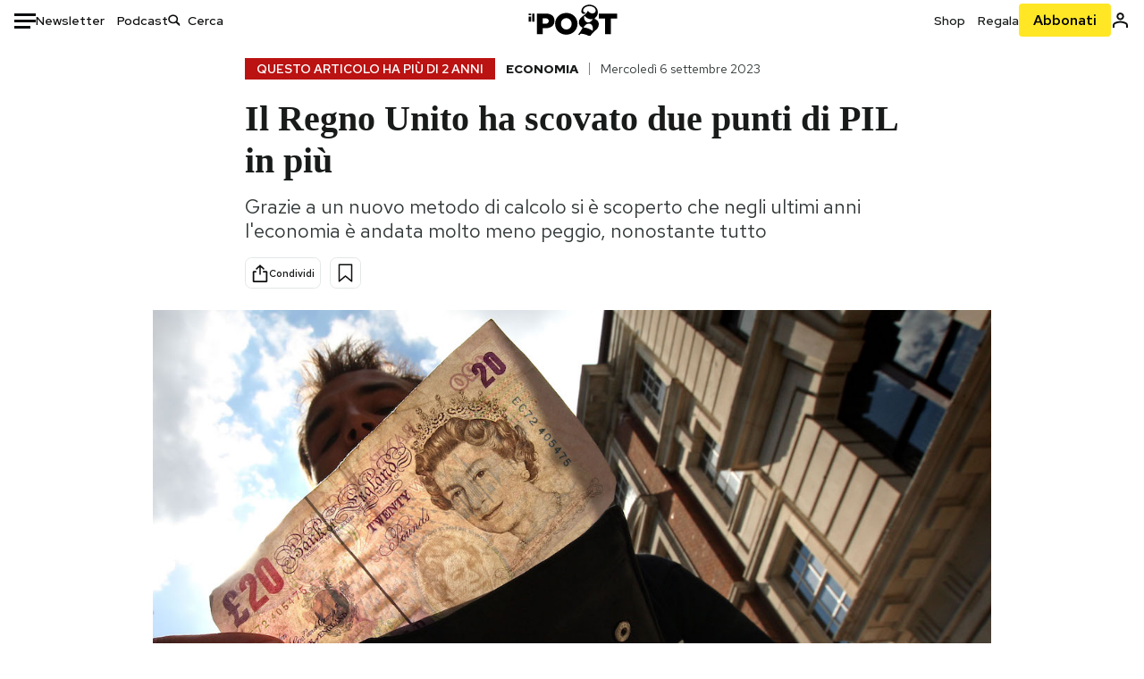

--- FILE ---
content_type: text/html; charset=utf-8
request_url: https://www.ilpost.it/2023/09/06/regno-unito-revisione-pil-2021/
body_size: 29885
content:
<!DOCTYPE html><html lang="it"><head><meta charSet="utf-8"/><meta name="viewport" content="width=device-width"/><link rel="canonical" href="https://www.ilpost.it/2023/09/06/regno-unito-revisione-pil-2021/"/><title>Il Regno Unito ha scovato due punti di PIL in più</title><meta name="description" content="Grazie a un nuovo metodo di calcolo si è scoperto che negli ultimi anni l&#x27;economia è andata molto meno peggio, nonostante tutto"/><link rel="shortcut icon" href="https://static-prod.cdnilpost.com/wp-content/uploads/favicon/favicon.ico"/><meta charSet="UTF-8"/><meta http-equiv="X-UA-Compatible" content="IE=Edge,chrome=1"/><meta name="viewport" content="width=device-width, initial-scale=1.0"/><meta name="facebook-domain-verification" content="slsnlbcm4qo9c07qj68ovcdlkbgcni"/><meta name="bitly-verification" content="41976f59b172"/><meta property="fb:admins" content="100006642246117"/><meta property="fb:admins" content="100008255266864"/><meta property="fb:admins" content="100001010538238"/><meta name="msapplication-TileImage" content="https://www.ilpost.it/wp-content/uploads/2017/09/cropped-ilpost-site-icon-270x270.png"/><meta name="robots" content="index, follow, max-image-preview:large, max-snippet:-1, max-video-preview:-1"/><meta property="og:locale" content="it_IT"/><meta property="og:type" content="article"/><meta property="og:title" content="Il Regno Unito ha scovato due punti di PIL in più"/><meta property="og:description" content="Grazie a un nuovo metodo di calcolo si è scoperto che negli ultimi anni l&#x27;economia è andata molto meno peggio, nonostante tutto"/><meta property="og:url" content="https://www.ilpost.it/2023/09/06/regno-unito-revisione-pil-2021/"/><meta property="og:site_name" content="Il Post"/><meta property="og:image" content="https://www.ilpost.it/wp-content/uploads/2023/09/05/1693917715-uk.jpg"/><meta property="og:image:width" content="1200"/><meta property="og:image:height" content="600"/><meta property="og:image:type" content="image/jpeg"/><meta name="twitter:card" content="summary_large_image"/><meta name="twitter:creator" content="@ilpost"/><meta name="twitter:site" content="@ilpost"/><meta property="article:publisher" content="https://www.facebook.com/ilpost"/><meta property="article:published_time" content="2023-09-06T10:59:45+02:00"/><link rel="shortcut icon" href="https://static-prod.cdnilpost.com/wp-content/uploads/favicon/favicon.ico"/><link rel="preconnect" href="//connect.facebook.net"/><link rel="apple-touch-icon" href="https://static-prod.cdnilpost.com/wp-content/uploads/favicon/apple-touch-icon.png"/><link rel="apple-touch-icon" sizes="57x57" href="https://static-prod.cdnilpost.com/wp-content/uploads/favicon/apple-touch-icon-57x57.png"/><link rel="apple-touch-icon" sizes="72x72" href="https://static-prod.cdnilpost.com/wp-content/uploads/favicon/apple-touch-icon-72x72.png"/><link rel="apple-touch-icon" sizes="76x76" href="https://static-prod.cdnilpost.com/wp-content/uploads/favicon/apple-touch-icon-76x76.png"/><link rel="apple-touch-icon" sizes="114x114" href="https://static-prod.cdnilpost.com/wp-content/uploads/favicon/apple-touch-icon-114x114.png"/><link rel="apple-touch-icon" sizes="120x120" href="https://static-prod.cdnilpost.com/wp-content/uploads/favicon/apple-touch-icon-120x120.png"/><link rel="apple-touch-icon" sizes="144x144" href="https://static-prod.cdnilpost.com/wp-content/uploads/favicon/apple-touch-icon-144x144.png"/><link rel="apple-touch-icon" sizes="152x152" href="https://static-prod.cdnilpost.com/wp-content/uploads/favicon/apple-touch-icon-152x152.png"/><link rel="apple-touch-icon" sizes="180x180" href="https://static-prod.cdnilpost.com/wp-content/uploads/favicon/apple-touch-icon-180x180.png"/><link rel="profile" href="http://gmpg.org/xfn/11"/><link rel="preconnect" href="https://www.google-analytics.com"/><link rel="preconnect" href="https://www.googletagmanager.com"/><link rel="icon" href="https://www.ilpost.it/wp-content/uploads/2017/09/cropped-ilpost-site-icon-32x32.png?x85328" sizes="32x32"/><link rel="icon" sizes="192x192" href="https://www.ilpost.it/wp-content/uploads/2017/09/cropped-ilpost-site-icon-192x192.png?x85328"/><link rel="apple-touch-icon" href="https://www.ilpost.it/wp-content/uploads/2017/09/cropped-ilpost-site-icon-180x180.png?x85328"/><script type="application/ld+json">{"@context":"https://schema.org","@type":"NewsArticle","headline":"Il Regno Unito ha scovato due punti di PIL in più","datePublished":"2023-09-06T10:59:45+02:00","dateModified":"2025-01-16T12:35:12.914523","description":"Grazie a un nuovo metodo di calcolo si è scoperto che negli ultimi anni l'economia è andata molto meno peggio, nonostante tutto","inLanguage":"it","mainEntityOfPage":{"@type":"WebPage","@id":"https://www.ilpost.it/2023/09/06/regno-unito-revisione-pil-2021/"},"image":{"@type":"ImageObject","@id":"https://www.ilpost.it/wp-content/uploads/2023/09/05/1693917715-uk.jpg","width":"800","height":"400"},"author":{"@type":"Person","@id":"Redazione"},"publisher":{"@type":"Organization","url":"https://www.ilpost.it","name":"Il Post","sameAs":"https://it.wikipedia.org/wiki/Il_Post","logo":{"@type":"ImageObject","url":"https://www.ilpost.it/wp-content/uploads/2019/02/26733403_1811817465517366_4401223562549259052_n-1.png"}},"isAccessibleForFree":true}</script><meta name="next-head-count" content="8"/><link rel="dns-prefetch" href="https://static-prod.cdnilpost.com/"/><link rel="preconnect" href="https://static-prod.cdnilpost.com/"/><link rel="preload" href="https://static-prod.cdnilpost.com/fonts/fonts.css" as="style"/><link rel="stylesheet" href="https://static-prod.cdnilpost.com/fonts/fonts.css"/><link rel="dns-prefetch preconnect" href="https://securepubads.g.doubleclick.net"/><link rel="preload" href="https://securepubads.g.doubleclick.net/tag/js/gpt.js" as="script"/><script defer="" type="text/javascript" src="https://static-prod.cdnilpost.com/widgets/eventbrite.js"></script><script async="" type="text/javascript" src="https://platform.twitter.com/widgets.js"></script><script id="theme-script" data-nscript="beforeInteractive">
    (function() {
      function applyTheme(theme) {
        document.documentElement.classList.remove('dark', 'light');
        if (theme === 'dark') {
          document.documentElement.classList.add('dark');
        } else if (theme === 'light') {
          document.documentElement.classList.add('light');
        }
      }
      const storedTheme = localStorage.getItem('theme');
      if (storedTheme !== null) {
        applyTheme(storedTheme);
      } else {
        const systemPrefersDark = window.matchMedia('(prefers-color-scheme: dark)').matches;
        const appliableTheme = "system" === "system"
          ? (systemPrefersDark ? 'dark' : 'light')
          : "system";
        applyTheme(appliableTheme);
        localStorage.setItem('theme', appliableTheme);
      }
    })();
  </script><link rel="preload" href="https://static-prod.ilpost.it/apps/single/_next/static/css/d9358f7ec5519519.css" as="style"/><link rel="stylesheet" href="https://static-prod.ilpost.it/apps/single/_next/static/css/d9358f7ec5519519.css" data-n-g=""/><link rel="preload" href="https://static-prod.ilpost.it/apps/single/_next/static/css/26e02f66cb150e5e.css" as="style"/><link rel="stylesheet" href="https://static-prod.ilpost.it/apps/single/_next/static/css/26e02f66cb150e5e.css" data-n-p=""/><link rel="preload" href="https://static-prod.ilpost.it/apps/single/_next/static/css/07ad0a02c15e667a.css" as="style"/><link rel="stylesheet" href="https://static-prod.ilpost.it/apps/single/_next/static/css/07ad0a02c15e667a.css" data-n-p=""/><noscript data-n-css=""></noscript><script defer="" nomodule="" src="https://static-prod.ilpost.it/apps/single/_next/static/chunks/polyfills-c67a75d1b6f99dc8.js"></script><script defer="" type="text/javascript" src="https://static-prod.cdnilpost.com/libs/manager-common-bi.js" data-nscript="beforeInteractive"></script><script defer="" type="text/javascript" src="https://static-prod.cdnilpost.com/libs/manager-common-app.js" data-nscript="beforeInteractive"></script><script src="https://static-prod.ilpost.it/apps/single/_next/static/chunks/webpack-6ad637f4a9f0f4a6.js" defer=""></script><script src="https://static-prod.ilpost.it/apps/single/_next/static/chunks/framework-40c9f8ea5f621f1c.js" defer=""></script><script src="https://static-prod.ilpost.it/apps/single/_next/static/chunks/main-702645ef45ac5a95.js" defer=""></script><script src="https://static-prod.ilpost.it/apps/single/_next/static/chunks/pages/_app-fbf70cca449e4556.js" defer=""></script><script src="https://static-prod.ilpost.it/apps/single/_next/static/chunks/e999873e-4a274eed2e0e9543.js" defer=""></script><script src="https://static-prod.ilpost.it/apps/single/_next/static/chunks/27922dfb-753499cac303426a.js" defer=""></script><script src="https://static-prod.ilpost.it/apps/single/_next/static/chunks/5a1939e3-5c681ea6a7d02403.js" defer=""></script><script src="https://static-prod.ilpost.it/apps/single/_next/static/chunks/aba5b40c-9ae1ef5fa21b4b76.js" defer=""></script><script src="https://static-prod.ilpost.it/apps/single/_next/static/chunks/a29ae703-86839aa0c3dcdb4a.js" defer=""></script><script src="https://static-prod.ilpost.it/apps/single/_next/static/chunks/264-613f119098d7e6b4.js" defer=""></script><script src="https://static-prod.ilpost.it/apps/single/_next/static/chunks/pages/index-32c2a59925f755b0.js" defer=""></script><script src="https://static-prod.ilpost.it/apps/single/_next/static/d-lsz---ag8tkUOsTsIwI/_buildManifest.js" defer=""></script><script src="https://static-prod.ilpost.it/apps/single/_next/static/d-lsz---ag8tkUOsTsIwI/_ssgManifest.js" defer=""></script></head><body class="single content post-2883503 mtype-post msubtype-post all category-economia tag-pil tag-regno-unito tag-ricalcolo"><div id="__next"><header class="_site-header_1kqmu_1"><div class="_header-container_1kqmu_20"><div class="row _row-container_1kqmu_37"><div class="col _header-left_1kqmu_50"><div class="_menu-button_1kqmu_75 "><svg xmlns="http://www.w3.org/2000/svg" width="24" height="24" viewBox="0 0 24 24"><path fill="#0c0d0e" d="M24 11v3H0v-3h24Zm-6 7v3H0v-3h18Zm6-14v3H0V4h24Z"></path></svg></div><div class="_header-left-links_1kqmu_59"><a href="/newsletter/" class="_header-left-link_fv8mp_1">Newsletter</a><a href="/podcasts/" class="_header-left-link_fv8mp_1">Podcast</a></div><div class="_header-search_1kqmu_67"><div class="_search-box_1kqmu_67"><form name="" action="/cerca/" class="_search-form_1df8o_1"><button type="submit" class="_search-submit_1df8o_34" aria-label="Cerca"><svg xmlns="http://www.w3.org/2000/svg" width="14" height="13" fill="none" viewBox="0 0 14 13"><path d="m12.9529 11.5688-.3585.32-3.78515-3.37774c-.8367.65778-1.91247 1.06666-3.12768 1.06666C3.09176 9.57772 1 7.71106 1 5.39995c0-2.31112 2.09176-4.17778 4.68157-4.17778 2.5898 0 4.68153 1.86666 4.68153 4.17778 0 1.06666-.45816 2.04444-1.19526 2.79111l3.78506 3.37774Z"></path><path fill="#0c0d0e" d="m12.5944 11.8888-.5178.5802.5178.462.5177-.462-.5177-.5802ZM8.80925 8.51106l.51775-.58018-.48612-.43381-.51221.40268.48058.61131Zm.35859-.32-.55338-.54629-.57451.58197.61015.54449.51774-.58017Zm3.26736 2.79764-.3586.32 1.0355 1.1603.3586-.32-1.0355-1.1603Zm.6769.32L9.327 7.93088 8.29151 9.09123 12.0766 12.469l1.0355-1.1603ZM8.32867 7.89975c-.70356.5531-1.61107.90037-2.6471.90037v1.55518c1.3944 0 2.63842-.47048 3.60827-1.23293l-.96117-1.22262Zm-2.6471.90037c-2.24596 0-3.90397-1.5994-3.90397-3.40017H.2224c0 2.82144 2.52552 4.95535 5.45917 4.95535V8.80012ZM1.7776 5.39995c0-1.80078 1.65801-3.40018 3.90397-3.40018V.444568C2.74792.444568.2224 2.5785.2224 5.39995h1.5552Zm3.90397-3.40018c2.24596 0 3.90397 1.5994 3.90397 3.40018h1.55516c0-2.82145-2.52548-4.955382-5.45913-4.955382V1.99977Zm3.90397 3.40018c0 .8361-.35823 1.62401-.97108 2.24482l1.10676 1.09258c.86138-.87253 1.41948-2.04018 1.41948-3.3374H9.58554ZM8.6501 8.77123l3.7851 3.37777 1.0355-1.1603-3.78511-3.37782L8.6501 8.77123Z"></path></svg></button><input type="text" name="qs" placeholder="Cerca" class="_search-input_1df8o_9" value=""/></form></div></div></div><div class="col _header-center_1kqmu_84"><a href="/" class="_logo_1kqmu_93" aria-label="Il Post"><svg xmlns="http://www.w3.org/2000/svg" width="103" height="35" fill="none" viewBox="0 0 214 76"><path fill="#2a2522" d="M97.4012 59.6176c-1.5931.7261-3.3543 1.0896-5.2845 1.0896-1.9294 0-3.691-.3742-5.2832-1.1253-1.593-.7498-2.9561-1.7532-4.0892-3.0129-1.1348-1.2575-2.0148-2.7084-2.6429-4.3561-.6268-1.6439-.9396-3.3863-.9396-5.2253v-.1459c0-1.839.2999-3.5819.9036-5.2265.6023-1.6447 1.4712-3.0853 2.6047-4.3196 1.1352-1.2347 2.4867-2.2144 4.0548-2.941 1.5677-.7256 3.3174-1.0887 5.2481-1.0887 1.9294 0 3.691.3756 5.284 1.1262 1.5922.7511 2.967 1.7541 4.125 3.0116 1.157 1.2588 2.051 2.7123 2.678 4.3566.627 1.6451.942 3.388.942 5.2273v.1447c0 1.8398-.315 3.5814-.942 5.2253-.627 1.6464-1.496 3.0865-2.605 4.3203-1.111 1.2343-2.4612 2.2145-4.0538 2.9397Zm-16.219 11.7243c3.3199 1.3794 6.9285 2.0698 10.8272 2.0698 3.897 0 7.5056-.6904 10.8256-2.0698 3.321-1.3789 6.209-3.2665 8.662-5.6614 2.454-2.3958 4.367-5.2024 5.739-8.4212 1.371-3.2183 2.058-6.6429 2.058-10.2717v-.1459c0-3.6292-.687-7.0413-2.058-10.2364-1.372-3.1942-3.26-5.9759-5.666-8.3475-2.408-2.3708-5.27-4.2476-8.59-5.6262-3.3199-1.3798-6.9286-2.0689-10.8268-2.0689-3.897 0-7.5061.6891-10.826 2.0689-3.3212 1.3786-6.2078 3.2662-8.6628 5.6615-2.4536 2.3962-4.3667 5.2028-5.7379 8.4224-1.3717 3.2179-2.0569 6.6417-2.0569 10.2721v.1447c0 3.6297.6852 7.0418 2.0569 10.2356 1.3712 3.1937 3.2589 5.978 5.6663 8.3492 2.4052 2.3716 5.269 4.2459 8.5894 5.6248ZM47.2315 45.0853c-1.4262 1.1732-3.3937 1.7596-5.9035 1.7596h-6.6635v-13.284h6.5903c2.5589 0 4.5505.563 5.9767 1.6871 1.4229 1.124 2.1354 2.7649 2.1354 4.9189v.144c0 2.0112-.7125 3.603-2.1354 4.7744Zm-4.8901-23.0942H20.6136v49.9922h14.0509V57.6995h6.9528c3.1375 0 6.0473-.3801 8.7281-1.1423 2.6791-.76 4.9844-1.9035 6.9161-3.4275 1.9309-1.5236 3.4398-3.4043 4.5273-5.6421 1.0857-2.2375 1.6299-4.8329 1.6299-7.7842v-.1437c0-2.7607-.496-5.2362-1.4866-7.427-.9893-2.1896-2.4018-4.036-4.2366-5.535-1.8348-1.5002-4.0563-2.642-6.663-3.4279-2.6067-.7864-5.5041-1.1787-8.6911-1.1787ZM186.161 34.1319h-15.212V21.9911h44.471v12.1408h-15.209v37.8514h-14.05V34.1319ZM6.31675 26.2761H.587891v-4.285H6.31675v4.285Zm0 15.7119H.587891V29.1328H6.31675V41.988Zm2.86443 0H14.91V21.9911H9.18118V41.988Z"></path><path fill="#14b6d1" d="M148.429.565918c5.481 0 10.745 1.928282 14.534 5.353812 3.524 3.1847 5.782 7.65907 5.782 13.09737 0 6.7917-2.933 9.8388-5.426 12.4056-1.14 1.1735-2.201 2.2228-2.719 3.5733 2.816.7018 5.351 2.3119 7.214 4.4867 1.986 2.3192 3.207 5.2772 3.207 8.4561 0 7.7388-3.682 11.1072-8.971 15.8219-3.6 3.209-7.949 7.08-12.275 13.6173-.138.2083-.273.4156-.407.6219-.198-.1544-.392-.2981-.58-.4301-4.251-2.9837-14.867-6.3957-19.859-6.3957-2.371 0-3.612.9484-4.752 2.9197l-.162.2885-3.121-.931c4.081-5.2237 7.861-10.8997 10.769-16.917-2.714-1.4074-5.079-3.1242-6.725-5.3464-1.536-2.0742-2.458-4.5867-2.458-7.7075 0-6.7911 4.354-11.0115 9.371-14.9337l.369-.2865.883-.6793 1.425-1.0868c3.854-2.9448 7.659-5.9653 9.458-10.2652.159-.3802.301-.7653.426-1.1542.247.3306.503.6539.765.9694 2.568 3.0939 5.946 5.7251 9.969 5.7251 2.272 0 4.525-.6243 6.117-1.9913 1.322-1.1354 2.164-2.7906 2.164-5.0017 0-3.261-1.679-5.68339-4.014-7.39643-3.211-2.35624-7.657-3.40072-10.984-3.40072-3.874 0-7.717 1.11069-10.643 3.0501-2.649 1.75569-4.551 4.19485-4.946 7.12065-.231 1.7185.419 3.0888 1.302 4.0578.89.976 2.238 1.2772 3.727 1.2772.412 0 .813-.0231 1.197-.0769-.149.4291-.354.8464-.622 1.2289-1.059 1.5152-2.938 2.242-4.154 2.242-1.911 0-3.209-.731-4.08-1.7318-1.189-1.366-1.565-3.2848-1.533-4.6485.111-4.7497 2.281-8.68312 5.754-11.45955 3.562-2.84756 8.511-4.473032 13.998-4.473032ZM146.886 46.4527c-2.697 0-5.364 1.1485-7.666 2.9063-2.27 1.7331-4.189 4.0637-5.436 6.5263 7.844.2861 15.211 3.5041 21.913 7.775.794-1.3684 1.002-3.0693 1.002-4.6016 0-3.4358-.906-6.8495-2.82-9.2704-1.603-2.027-3.922-3.3356-6.993-3.3356Zm-10.518-18.6415c-.323.2605-.553.6022-.719.9815-.35.7988-.433 1.7584-.433 2.6181 0 3.0199 1.151 6.2814 3.136 8.6771 1.716 2.0704 4.065 3.4969 6.851 3.4969 2.464 0 4.896-1.1718 6.976-2.8735 1.861-1.522 3.445-3.475 4.52-5.45-1.377.5-2.958.7224-4.44.7224-5.943 0-11.899-3.7955-15.891-8.1725Z"></path></svg></a></div><div class="col _header-right_1kqmu_108"><div class="col-xs-5 _header-right-links_1kqmu_116"><a href="https://abbonati.ilpost.it/negozio/" class="_header-right-link_1b8c4_1" id="link_shop_header">Shop</a><a href="https://abbonati.ilpost.it/regala-il-post/" class="_header-right-link_1b8c4_1" id="link_regalo_header">Regala</a></div><div class="col-xs-3 _subscribe-button-container_1kqmu_131"><a href="https://abbonati.ilpost.it" id="button_abbonamento_header" data-ga="click" data-ga-event="button_abbonamento" class="_subscribe-button_19e5e_1" aria-label="Abbonati al Post">Abbonati</a></div><div class="col-xs-1 _user-status_1kqmu_139"><a href="" rel="nofollow" id="icon_login_header" aria-label="Accedi"><svg xmlns="http://www.w3.org/2000/svg" width="21" height="21" viewBox="0 0 24 24"><path fill="#0c0d0e" d="M21.6 17.9997v3.6h-2.28v-3.6c0-.72-3.72-2.52-7.32-2.52-3.59998 0-7.31998 1.8-7.31998 2.52v3.6h-2.28v-3.6c0-3.24 6.36001-4.8 9.59998-4.8 3.24 0 9.6 1.56 9.6 4.8Z"></path><path fill="#0c0d0e" d="M12 4.6799c1.44 0 2.52 1.08 2.52 2.52s-1.08 2.52-2.52 2.52-2.51999-1.08-2.51999-2.52S10.56 4.6799 12 4.6799Zm0-2.28c-2.63999 0-4.79999 2.16-4.79999 4.8 0 2.64 2.16 4.8 4.79999 4.8 2.64 0 4.8-2.16 4.8-4.8 0-2.64-2.16-4.8-4.8-4.8Z"></path></svg></a></div></div></div><nav class="_main-menu_1s4c7_1 "><ul><li class="_sidebar-search_1s4c7_37"><form name="" action="https://ilpost.it/cerca/" class="_search-form_1e0mi_1"><input type="text" name="qs" placeholder="Cerca" class="_search-input_1e0mi_6 _old-version_1e0mi_20" value=""/><button type="submit" class="_search-submit_1e0mi_30" aria-label="Cerca"><svg xmlns="http://www.w3.org/2000/svg" width="20" height="18" fill="none" viewBox="0 0 14 13"><path d="m12.9529 11.5688-.3585.32-3.78515-3.37774c-.8367.65778-1.91247 1.06666-3.12768 1.06666C3.09176 9.57772 1 7.71106 1 5.39995c0-2.31112 2.09176-4.17778 4.68157-4.17778 2.5898 0 4.68153 1.86666 4.68153 4.17778 0 1.06666-.45816 2.04444-1.19526 2.79111l3.78506 3.37774Z"></path><path fill="#0c0d0e" d="m12.5944 11.8888-.5178.5802.5178.462.5177-.462-.5177-.5802ZM8.80925 8.51106l.51775-.58018-.48612-.43381-.51221.40268.48058.61131Zm.35859-.32-.55338-.54629-.57451.58197.61015.54449.51774-.58017Zm3.26736 2.79764-.3586.32 1.0355 1.1603.3586-.32-1.0355-1.1603Zm.6769.32L9.327 7.93088 8.29151 9.09123 12.0766 12.469l1.0355-1.1603ZM8.32867 7.89975c-.70356.5531-1.61107.90037-2.6471.90037v1.55518c1.3944 0 2.63842-.47048 3.60827-1.23293l-.96117-1.22262Zm-2.6471.90037c-2.24596 0-3.90397-1.5994-3.90397-3.40017H.2224c0 2.82144 2.52552 4.95535 5.45917 4.95535V8.80012ZM1.7776 5.39995c0-1.80078 1.65801-3.40018 3.90397-3.40018V.444568C2.74792.444568.2224 2.5785.2224 5.39995h1.5552Zm3.90397-3.40018c2.24596 0 3.90397 1.5994 3.90397 3.40018h1.55516c0-2.82145-2.52548-4.955382-5.45913-4.955382V1.99977Zm3.90397 3.40018c0 .8361-.35823 1.62401-.97108 2.24482l1.10676 1.09258c.86138-.87253 1.41948-2.04018 1.41948-3.3374H9.58554ZM8.6501 8.77123l3.7851 3.37777 1.0355-1.1603-3.78511-3.37782L8.6501 8.77123Z"></path></svg></button></form></li><li class="_menu-section-header_1s4c7_41"><a href="https://www.ilpost.it"><svg xmlns="http://www.w3.org/2000/svg" width="21" height="21" fill="none" viewBox="0 0 24 24"><path fill="#0c0d0e" d="M12 1C5.95 1 1 5.95 1 12s4.95 11 11 11 11-4.95 11-11S18.05 1 12 1Zm-1.1 19.69C6.61 20.14 3.2 16.4 3.2 12c0-.66.11-1.32.22-1.98L8.7 15.3v1.1c0 1.21.99 2.2 2.2 2.2v2.09Zm7.59-2.75c-.33-.88-1.1-1.54-2.09-1.54h-1.1v-3.3c0-.66-.44-1.1-1.1-1.1H7.6V9.8h2.2c.66 0 1.1-.44 1.1-1.1V6.5h2.2c1.21 0 2.2-.99 2.2-2.2v-.44c3.19 1.32 5.5 4.51 5.5 8.14 0 2.31-.88 4.4-2.31 5.94Z"></path></svg>Home</a><ul class="_home-menu_d9ck1_1"><li class="_second-level-menu_d9ck1_10"><a href="https://www.ilpost.it/italia/" class="_menu-item_1gx6z_1 ">Italia</a></li><li class="_second-level-menu_d9ck1_10"><a href="https://www.ilpost.it/mondo/" class="_menu-item_1gx6z_1 ">Mondo</a></li><li class="_second-level-menu_d9ck1_10"><a href="https://www.ilpost.it/politica/" class="_menu-item_1gx6z_1 ">Politica</a></li><li class="_second-level-menu_d9ck1_10"><a href="https://www.ilpost.it/tecnologia/" class="_menu-item_1gx6z_1 ">Tecnologia</a></li><li class="_second-level-menu_d9ck1_10"><a href="https://www.ilpost.it/internet/" class="_menu-item_1gx6z_1 ">Internet</a></li><li class="_second-level-menu_d9ck1_10"><a href="https://www.ilpost.it/scienza/" class="_menu-item_1gx6z_1 ">Scienza</a></li><li class="_second-level-menu_d9ck1_10"><a href="https://www.ilpost.it/cultura/" class="_menu-item_1gx6z_1 ">Cultura</a></li><li class="_second-level-menu_d9ck1_10"><a href="https://www.ilpost.it/economia/" class="_menu-item_1gx6z_1 ">Economia</a></li><li class="_second-level-menu_d9ck1_10"><a href="https://www.ilpost.it/sport/" class="_menu-item_1gx6z_1 ">Sport</a></li><li class="_second-level-menu_d9ck1_10"><a href="https://www.ilpost.it/moda/" class="_menu-item_1gx6z_1 ">Moda</a></li><li class="_second-level-menu_d9ck1_10"><a href="https://www.ilpost.it/libri/" class="_menu-item_1gx6z_1 ">Libri</a></li><li class="_second-level-menu_d9ck1_10"><a href="https://www.ilpost.it/consumismi/" class="_menu-item_1gx6z_1 ">Consumismi</a></li><li class="_second-level-menu_d9ck1_10"><a href="https://www.ilpost.it/storie-idee/" class="_menu-item_1gx6z_1 ">Storie/Idee</a></li><li class="_second-level-menu_d9ck1_10"><a href="https://www.ilpost.it/ok-boomer/" class="_menu-item_1gx6z_1 ">Ok Boomer!</a></li><li class="_second-level-menu_d9ck1_10"><a href="https://www.ilpost.it/media/" class="_menu-item_1gx6z_1 ">Media</a></li><li class="_second-level-menu_d9ck1_10"><a href="https://www.ilpost.it/europa/" class="_menu-item_1gx6z_1 ">Europa</a></li><li class="_second-level-menu_d9ck1_10"><a href="https://www.ilpost.it/altrecose/" class="_menu-item_1gx6z_1 ">Altrecose</a></li></ul><ul id="menu-navi-main" class="menu"></ul></li><li class="_menu-section-header_1s4c7_41"><a href="https://www.ilpost.it/podcasts/"><svg xmlns="http://www.w3.org/2000/svg" width="21" height="21" viewBox="0 0 24 24"><path fill="#0c0d0e" d="M12.5 14.8947c2.0643 0 3.6429-1.5052 3.6429-3.4736V4.47368C16.1429 2.50526 14.5643 1 12.5 1c-2.0643 0-3.64286 1.50526-3.64286 3.47368v6.94742c0 1.9684 1.57856 3.4736 3.64286 3.4736Zm0 2.4316c-3.4 0-6.43571-2.4316-6.43571-5.9052H4c0 3.9368 3.27857 7.1789 7.2857 7.7578V23h2.4286v-3.8211C17.7214 18.6 21 15.3579 21 11.4211h-2.0643c0 3.4736-3.0357 5.9052-6.4357 5.9052Z"></path></svg>Podcast</a></li><li class="_menu-section-header_1s4c7_41"><a href="https://www.ilpost.it/newsletter"><svg xmlns="http://www.w3.org/2000/svg" width="21" height="21" viewBox="0 0 24 24"><path fill="#0c0d0e" d="M20 3.5c1.6569 0 3 1.34315 3 3v11c0 1.6569-1.3431 3-3 3H4c-1.65685 0-3-1.3431-3-3v-11c0-1.65685 1.34315-3 3-3h16Zm0 2H4c-.3423 0-.64444.17199-.8247.43427l8.827 5.39473 8.8496-5.35305C20.6758 5.69036 20.3601 5.5 20 5.5Zm1 2.7239-8.4824 5.1317c-.3196.1934-.7204.1925-1.0391-.0024L3 8.17114V17.5c0 .5523.44772 1 1 1h16c.5523 0 1-.4477 1-1V8.2239Z"></path></svg>Newsletter</a></li><li class="_menu-section-header_1s4c7_41"><a href="https://www.ilpost.it/preferiti/"><svg xmlns="http://www.w3.org/2000/svg" width="21" height="21" viewBox="0 0 24 24"><path fill="#0c0d0e" d="M20 2.9918C20 1.8975 19.096 1 17.9932 1H6.00685C4.90117 1 4 1.88821 4 2.9918v18.9006l.00525.108c.07281.7453.89033 1.2597 1.61797.7872L12 18.647l6.3768 4.1406c.7289.4734 1.6232-.0757 1.6232-.8952V2.9918Zm-2.0057.00858c.0021.00093.0057.00252.0057-.00858V20.159l-5.4554-3.5431L12 16.2622l-.5446.3537L6 20.158V2.99603C6.00012 2.9996 6.00107 3 6.00685 3H17.9932c.0002 0 .0006.00017.0011.00038ZM6 2.99603V2.9918c0 .00063 0 .00121-.00001.00175-.00001.00096-.00001.00178.00001.00248Z"></path></svg>I miei preferiti</a></li><li class="_menu-section-header_1s4c7_41"><a href="https://www.ilpost.it/negozio/"><svg xmlns="http://www.w3.org/2000/svg" width="21" height="21" viewBox="0 0 24 24"><path fill="#0c0d0e" fill-rule="evenodd" d="M16.9671 5.78939C17.0064 3.1706 14.7725 1.03656 12.0136 1c-2.78535.03656-5.01918 2.1706-4.97976 4.80435l-.00003 1.19556H2.5V18.7568c0 1.7911 1.45199 3.2431 3.2431 3.2431h12.5138c1.7911 0 3.2431-1.452 3.2431-3.2431V6.99991h-4.5329V5.78939Zm-2 3.21052v1.63159c0 .5523.4477 1 1 1 .5522 0 1-.4477 1-1V8.99991H19.5v9.75689c0 .6866-.5566 1.2431-1.2431 1.2431H5.7431l-.1271-.0064c-.62684-.0637-1.116-.5931-1.116-1.2367V8.99991h2.53377l-.00004 1.63159c0 .5523.44772 1 1 1 .55229 0 1-.4477 1-1V8.99991h5.93337Zm0-2 .0001-1.22549c.0223-1.49355-1.2952-2.75227-2.9536-2.7746-1.6848.02233-3.00234 1.28105-2.97987 2.78957v1.21052h5.93337Z" clip-rule="evenodd"></path></svg>Shop</a></li><li class="_menu-section-header_1s4c7_41"><a href="https://www.ilpost.it/calendario/"><svg width="20px" height="19px" viewBox="0 0 20 19" version="1.1" xmlns="http://www.w3.org/2000/svg"><g id="Page-1" stroke="none" stroke-width="1" fill="none" fill-rule="evenodd"><g id="Artboard" transform="translate(-72, -789)" fill="#0c0d0e" fill-rule="nonzero"><g id="ICN-Calendar-Outline" transform="translate(73, 790)"><path d="M12.375,-1 C12.9272847,-1 13.375,-0.55228475 13.375,0 L13.375,1 L15.75,1 C17.5086787,1 19,2.24275204 19,3.875 L19,15.125 C19,16.7572691 17.5086885,18 15.75,18 L2.25,18 C0.491283167,18 -1,16.7572774 -1,15.125 L-1,3.875 C-1,2.24274373 0.491293054,1 2.25,1 L4.625,1 L4.625,0 C4.625,-0.55228475 5.07271525,-1 5.625,-1 C6.17728475,-1 6.625,-0.55228475 6.625,0 L6.625,1 L11.375,1 L11.375,0 C11.375,-0.55228475 11.8227153,-1 12.375,-1 Z M17,9 L1,9 L1,15.125 C1,15.5638275 1.52341266,16 2.25,16 L15.75,16 C16.4765633,16 17,15.5638128 17,15.125 L17,9 Z M11.375,3 L6.625,3 L6.625,4 C6.625,4.55228475 6.17728475,5 5.625,5 C5.07271525,5 4.625,4.55228475 4.625,4 L4.625,3 L2.25,3 C1.52342608,3 1,3.43618824 1,3.875 L1,7 L17,7 L17,3.875 C17,3.43620295 16.4765498,3 15.75,3 L13.375,3 L13.375,4 C13.375,4.55228475 12.9272847,5 12.375,5 C11.8227153,5 11.375,4.55228475 11.375,4 L11.375,3 Z"></path></g></g></g></svg>Calendario</a></li><li class="_menu-section-header_1s4c7_41"><a href=""><svg xmlns="http://www.w3.org/2000/svg" width="21" height="21" viewBox="0 0 24 24"><path fill="#0c0d0e" d="M21.6 17.9997v3.6h-2.28v-3.6c0-.72-3.72-2.52-7.32-2.52-3.59998 0-7.31998 1.8-7.31998 2.52v3.6h-2.28v-3.6c0-3.24 6.36001-4.8 9.59998-4.8 3.24 0 9.6 1.56 9.6 4.8Z"></path><path fill="#0c0d0e" d="M12 4.6799c1.44 0 2.52 1.08 2.52 2.52s-1.08 2.52-2.52 2.52-2.51999-1.08-2.51999-2.52S10.56 4.6799 12 4.6799Zm0-2.28c-2.63999 0-4.79999 2.16-4.79999 4.8 0 2.64 2.16 4.8 4.79999 4.8 2.64 0 4.8-2.16 4.8-4.8 0-2.64-2.16-4.8-4.8-4.8Z"></path></svg>Area Personale</a><ul><li><a href="">Entra</a></li></ul></li></ul></nav></div></header><script type="text/javascript">window._ilpost_datalayer =  {"pageMainCategory":"Economia","pageType":"articolo","pageTitle":"Il Regno Unito ha scovato due punti di PIL in più","pageMtype":"post","pageMsubType":"post","pageCategory":["economia"],"pageAttributes":["pil","regno-unito","ricalcolo"],"postID":2883503,"adult":"0","brand":"ilpost","channel":"Azienda,Economia","bs-channel":"Azienda,Economia","isApp":"0"};</script><script type="text/javascript">var __CONTEXT__ =  {"pageMainCategory":"Economia","pageType":"articolo","pageTitle":"Il Regno Unito ha scovato due punti di PIL in più","pageMtype":"post","pageMsubType":"post","pageCategory":["economia"],"pageAttributes":["pil","regno-unito","ricalcolo"],"postID":2883503,"adult":"0","brand":"ilpost","channel":"Azienda,Economia","bs-channel":"Azienda,Economia","isApp":"0"};</script><div data-id="interstitial@desktop@ros" data-format="interstitial" data-device="desktop" data-section="ros" data-ilpostadv-hb="true" data-is-app="false" class="adv-hb_ilpost-adv-hb__eFyXJ undefined "><script type="text/ad-init" data-ad--id="interstitial@desktop@ros" data-ad="true" data-ad--source="ilpost.it" data-ad--format="interstitial" data-ad--device="desktop" data-ad--section="ros" data-ad--size-fluid="true" data-ad--render--async-html="true" data--context="true" data--channel="Azienda,Economia" data--visibility="anonymous"></script></div><div data-id="interstitial@mobile@ros" data-format="interstitial" data-device="mobile" data-section="ros" data-ilpostadv-hb="true" data-is-app="false" class="adv-hb_ilpost-adv-hb__eFyXJ undefined "><script type="text/ad-init" data-ad--id="interstitial@mobile@ros" data-ad="true" data-ad--source="ilpost.it" data-ad--format="interstitial" data-ad--device="mobile" data-ad--section="ros" data-ad--size-fluid="true" data-ad--render--async-html="true" data--context="false" data--channel="Azienda,Economia" data--visibility="anonymous"></script></div><div data-id="skin@mobile@ros" data-format="skin" data-device="mobile" data-section="ros" data-ilpostadv-hb="true" data-is-app="false" data-refresh-in-gallery="true" class="adv-hb_ilpost-adv-hb__eFyXJ adv-hb_ilpost-adv-hb-skin__20Xn_ "><script type="text/ad-init" data-ad--id="skin@mobile@ros" data-ad="true" data-ad--source="ilpost.it" data-ad--format="skin" data-ad--device="mobile" data-ad--section="ros" data-ad--size-fluid="true" data-ad--render--async-html="true" data--context="false" data--channel="Azienda,Economia" data--visibility="anonymous"></script></div><div data-id="skin@desktop@ros" data-format="skin" data-device="desktop" data-section="ros" data-ilpostadv-hb="true" data-is-app="false" data-refresh-in-gallery="true" class="adv-hb_ilpost-adv-hb__eFyXJ adv-hb_ilpost-adv-hb-skin__20Xn_ "><script type="text/ad-init" data-ad--id="skin@desktop@ros" data-ad="true" data-ad--source="ilpost.it" data-ad--format="skin" data-ad--device="desktop" data-ad--section="ros" data-ad--size-fluid="true" data-ad--render--async-html="true" data--context="false" data--channel="Azienda,Economia" data--visibility="anonymous"></script></div><div id="mapp_header_box" class="adv-mapp_mapp__sXmhC widget widget_mapp_widget"></div><div id="ilpost_gam_header_box" class="adv_gam adv-gam_adv_ilpost__kDvYt"></div><div id="main"><script type="text/javascript">var ilpostnew = {"post_id":2883503,"ajax_url":"https://www.ilpost.it/wp-admin/admin-ajax.php","login_url":"/wp-login.php?redirect_to=https://www.ilpost.it/2023/09/06/regno-unito-revisione-pil-2021/","advProvider":"citynews","postCommentStatus":"close"};</script><main class="container  " id="index_main-content__nZYrw"><div class="row index_row-wrap__aFB00"><div class="col col-xl-12 index_col-wrap__uWeUs"><div><div class="_breadcrumbs_q26lv_1  false"><ul class="_breadcrumbs__container_q26lv_8"><li class="_breadcrumbs__category_q26lv_57" style="--bgColor:transparent;--txtColor:var(--Greyscale-Text-Body)"><a href="/economia/" class="">Economia</a></li><li class="_breadcrumbs__time_q26lv_82">Mercoledì 6 settembre 2023</li></ul></div></div><article><div class="index_main-content__header__WktGW "><h1 class="index_std_lyt_ttl__ikjc6 ">Il Regno Unito ha scovato due punti di PIL in più</h1><h2>Grazie a un nuovo metodo di calcolo si è scoperto che negli ultimi anni l&#x27;economia è andata molto meno peggio, nonostante tutto</h2><div class="index_actions__HLCgE "><div class="_share_jffck_1"><div class="_ilPostShare_jffck_12"><button class="_sharebutton_jffck_22"><svg xmlns="http://www.w3.org/2000/svg" width="20" height="20" fill="none" viewBox="0 0 14 14"><path fill="#0c0d0e" d="M4.08342 5.04004H2.33341c-.64433 0-1.16666.50144-1.16666 1.12V12.88c0 .6186.52233 1.12 1.16666 1.12h9.33329c.6444 0 1.1667-.5014 1.1667-1.12V6.16004c0-.61856-.5223-1.12-1.1667-1.12H9.33341v1.232h2.21669V12.768H2.45008V6.27204h1.63334v-1.232Z"></path><path fill="#0c0d0e" d="M4.31667 4.20003 3.5 3.41603 7 .0560303 10.5 3.41603l-.81667.784-2.1-2.016v5.936H6.41667v-5.936l-2.1 2.016Z"></path></svg><div class="_shareExtendedText_jffck_37"> <!-- -->Condividi</div></button><ul class=""><li><button class="_close_jffck_133"></button> <span>Condividi</span></li><li><a class="_link_jffck_152 undefined" href="#"><svg width="24" height="24" viewBox="0 0 743 743" xmlns="http://www.w3.org/2000/svg" xmlns:xlink="http://www.w3.org/1999/xlink"><defs><path d="M164.045 0C73.445 0 0 73.445 0 164.045v414.939c0 90.6 73.445 164.045 164.045 164.045h414.939c90.6 0 164.045-73.445 164.045-164.045V164.045C743.029 73.445 669.584 0 578.984 0H164.045Z" id="b"></path></defs><g fill="none" fill-rule="evenodd"><use fill="var(--Greyscale-Text-Body)" xlink:href="#b"></use><path d="m519.845 242.925 59.006 1.534V137.078l-87.442-3.068c-82.178 0-148.797 66.618-148.797 148.797v95.11H241.367V492.97h101.245v250.059h127.324v-250.06h90.506l18.409-115.051H469.936v-85.084c0-27.564 22.345-49.91 49.909-49.91" fill="var(--Greyscale-Surface-Default)"></path></g></svg><span>Facebook</span></a></li><li><a class="_link_jffck_152 undefined" href="#"><svg width="24" height="24" viewBox="0 0 512 512" xmlns="http://www.w3.org/2000/svg"><g fill="var(--Greyscale-Text-Body)"><path d="M110.34 26.45c3.87-.38 7.77-.46 11.66-.45 90.33.01 180.67-.02 271 .01 23.64 0 47.05 9.53 64.03 25.95 18.18 17.21 28.97 41.96 28.95 67.03.04 83.67.01 167.34.02 251.01-.15 16.93 1.25 34.34-4.36 50.65-11.31 37.14-47.71 64.85-86.62 65.29-92.68.1-185.37.1-278.04 0-41.16-.43-79.29-31.5-88.39-71.57-3.36-12.86-2.49-26.23-2.59-39.38.01-85.33-.02-170.67.01-256 .02-20.54 7.19-40.95 19.91-57.06 15.5-19.9 39.28-33.14 64.42-35.48m-36.2 68.69c49.09 61.3 98.35 122.46 147.37 183.8-36.77 46.04-73.76 91.9-110.55 137.92 10.63.01 21.27.01 31.91 0 31.77-39.15 62.98-78.78 94.84-117.86 31.49 39.3 63 78.58 94.55 117.83 35.2.08 70.4.04 105.61.02-49.08-61.3-98.33-122.46-147.37-183.78 36.75-46.05 73.76-91.9 110.55-137.92-10.64-.03-21.28-.02-31.91-.01-31.75 39.17-63.01 78.75-94.81 117.87-31.51-39.29-63-78.6-94.58-117.84-35.2-.08-70.4-.03-105.61-.03Z"></path><path d="M126.28 120.15c13.83-.02 27.65-.05 41.47.02 72.7 90.52 145.37 181.07 217.97 271.67-13.82.04-27.64.06-41.46-.01-72.7-90.53-145.37-181.08-217.98-271.68Z"></path></g><path fill="var(--Greyscale-Surface-Default)" d="M74.14 95.14c35.21 0 70.41-.05 105.61.03 31.58 39.24 63.07 78.55 94.58 117.84 31.8-39.12 63.06-78.7 94.81-117.87 10.63-.01 21.27-.02 31.91.01-36.79 46.02-73.8 91.87-110.55 137.92 49.04 61.32 98.29 122.48 147.37 183.78-35.21.02-70.41.06-105.61-.02A97425.52 97425.52 0 0 1 237.71 299c-31.86 39.08-63.07 78.71-94.84 117.86-10.64.01-21.28.01-31.91 0 36.79-46.02 73.78-91.88 110.55-137.92-49.02-61.34-98.28-122.5-147.37-183.8m52.14 25.01c72.61 90.6 145.28 181.15 217.98 271.68 13.82.07 27.64.05 41.46.01-72.6-90.6-145.27-181.15-217.97-271.67-13.82-.07-27.64-.04-41.47-.02Z"></path></svg><span>X (Twitter)</span></a></li><li><a class="_link_jffck_152 undefined" href="mailto:?subject=&amp;body=&quot;Il%20Regno%20Unito%20ha%20scovato%20due%20punti%20di%20PIL%20in%20pi%C3%B9%20https%3A%2F%2Fwww.ilpost.it%2F2023%2F09%2F06%2Fregno-unito-revisione-pil-2021%2F%3Futm_medium%3Dsocial%26utm_source%3Demail%26utm_campaign%3Dshare" rel="noreferrer" target="_blank"><svg width="24" height="24" viewBox="0 0 751 751" xmlns="http://www.w3.org/2000/svg" xmlns:xlink="http://www.w3.org/1999/xlink"><defs><path id="a" d="M174.441 0C78.1 0 0 78.1 0 174.441V576.21c0 96.341 78.1 174.441 174.441 174.441H576.21c96.341 0 174.441-78.1 174.441-174.441V174.441C750.651 78.1 672.551 0 576.21 0H174.441Z"></path></defs><g fill="none" fill-rule="evenodd"><use xlink:href="#a" fill="url(#b)"></use><use xlink:href="#a" fill="var(--Greyscale-Text-Body)"></use><path fill="var(--Greyscale-Surface-Default)" d="M551.205 179C589.132 179 620 209.171 620 246.245v258.536C620 541.855 589.132 572 551.205 572h-353.41C159.868 572 129 541.855 129 504.78V246.246C129 209.171 159.868 179 197.795 179h353.41Zm19.508 113.482L388.6 416.837c-8.414 5.766-19.794 5.766-28.183 0L178.251 292.482l.025 212.31c0 10.444 8.772 18.95 19.54 18.95H551.2c10.767 0 19.539-8.506 19.539-18.95l-.026-212.31Zm-19.523-65.21H197.805c-6.521 0-12.71 3.308-16.316 8.608l193.008 131.75 192.984-131.75c-3.606-5.3-9.77-8.609-16.291-8.609Z"></path></g></svg><span>Email</span></a></li><li><a class="_link_jffck_152 undefined" href="https://wa.me/?text=Il%20Regno%20Unito%20ha%20scovato%20due%20punti%20di%20PIL%20in%20pi%C3%B9 - https://www.ilpost.it/2023/09/06/regno-unito-revisione-pil-2021/"><svg width="24" height="24" viewBox="0 0 751 751" xmlns="http://www.w3.org/2000/svg" xmlns:xlink="http://www.w3.org/1999/xlink"><defs><path id="a" d="M174.441 0C78.1 0 0 78.1 0 174.441V576.21c0 96.341 78.1 174.441 174.441 174.441H576.21c96.341 0 174.441-78.1 174.441-174.441V174.441C750.651 78.1 672.551 0 576.21 0H174.441Z"></path></defs><g fill="none" fill-rule="evenodd"><use xlink:href="#a" fill="url(#b)"></use><use xlink:href="#a" fill="var(--Greyscale-Text-Body)"></use><g fill="var(--Greyscale-Surface-Default)"><path d="M202.949 494.995c-25.404-36.109-40.32-80.13-40.32-127.634 0-122.647 99.425-222.072 222.07-222.072 122.648 0 222.073 99.425 222.073 222.072 0 122.646-99.425 222.071-222.072 222.071-44.432 0-85.816-13.049-120.53-35.524l-85 22.507 23.779-81.42Zm53.718 108.551c38.06 20.675 81.675 32.42 128.033 32.42 148.346 0 268.605-120.259 268.605-268.605S533.045 98.756 384.7 98.756c-148.346 0-268.604 120.26-268.604 268.605 0 49.313 13.289 95.523 36.48 135.243l-36.48 137.247 140.57-36.305Z"></path><path d="M519.3 439.792a20.035 20.035 0 0 0-13.327-16.83l-54.97-19.172a14.54 14.54 0 0 0-15.401 3.79l-5.31 5.646c-8.766 9.323-22.056 13.05-34.308 9.355-10.567-3.188-23.685-9.714-38.21-22.806-14.523-13.092-22.371-25.465-26.634-35.646-4.943-11.804-2.61-25.41 5.757-35.093l5.065-5.864a14.536 14.536 0 0 0 2.179-15.71l-24.754-52.694a20.035 20.035 0 0 0-18.117-11.515c-17.592-.014-34.95 14.376-43.194 35.808-8.274 21.51-18.296 79.854 67.123 156.853 85.418 76.998 142.412 60.996 162.952 50.543 20.465-10.416 32.983-29.17 31.15-46.665"></path></g></g></svg><span>Whatsapp</span></a></li><li><a class="_link_jffck_152  undefined" rel="noreferrer" target="_blank" href="https://abbonati.ilpost.it/regala-il-post/?utm_source=ilpost&amp;utm_medium=articolo&amp;utm_campaign=share"><svg xmlns="http://www.w3.org/2000/svg" width="24" height="24" viewBox="0 0 24 24" fill="none"><path d="M11.9973 5.83172V18.9911M5.74219 11.6428H18.2631M8.73567 2.23138C10.0163 1.4884 10.7557 2.7754 10.7557 2.7754L11.7415 4.49123C11.7415 4.49123 12.4808 5.72812 11.2002 6.4711C9.91965 7.21407 9.1803 5.9272 9.1803 5.9272L8.19451 4.26135C8.19451 4.26135 7.45509 2.97435 8.73567 2.23138ZM15.1641 2.23099C13.8835 1.48802 13.1441 2.77502 13.1441 2.77502L12.1583 4.49084C12.1583 4.49084 11.4189 5.72774 12.6995 6.47071C13.9801 7.21368 14.7194 5.92682 14.7194 5.92682L15.7052 4.26096C15.7052 4.26096 16.4447 2.97396 15.1641 2.23099Z" stroke="#0ec8e3" stroke-width="1.5" stroke-linejoin="round"></path><path d="M4 6.73047V5.98047C3.58579 5.98047 3.25 6.31626 3.25 6.73047H4ZM20 6.73047L20.75 6.73047C20.75 6.53156 20.671 6.34079 20.5303 6.20014C20.3897 6.05949 20.1989 5.98047 20 5.98047V6.73047ZM19 19.7305V20.4805C19.1989 20.4805 19.3897 20.4015 19.5303 20.2608C19.671 20.1201 19.75 19.9294 19.75 19.7305L19 19.7305ZM5.00003 19.7305L4.25003 19.7305C4.25003 20.1447 4.58582 20.4805 5.00003 20.4805V19.7305ZM4 11.6395H3.25C3.25 12.0537 3.58579 12.3895 4 12.3895V11.6395ZM5 11.6395L5.75 11.6395L5.75 10.8895H5V11.6395ZM20 11.6395V12.3895C20.4142 12.3895 20.75 12.0537 20.75 11.6395L20 11.6395ZM19 11.6395V10.8895H18.25L18.25 11.6395L19 11.6395ZM19 18.9805H5.00003V20.4805H19V18.9805ZM4.75 11.6395V6.73047H3.25V11.6395H4.75ZM5.75003 19.7305L5.75 11.6395L4.25 11.6395L4.25003 19.7305L5.75003 19.7305ZM5 10.8895H4V12.3895H5V10.8895ZM19.25 6.73046L19.25 11.6395L20.75 11.6395L20.75 6.73047L19.25 6.73046ZM20 10.8895H19V12.3895H20V10.8895ZM18.25 11.6395L18.25 19.7305L19.75 19.7305L19.75 11.6395L18.25 11.6395ZM12.7449 7.48047H20V5.98047H12.7449V7.48047ZM4 7.48047H11.2511V5.98047H4V7.48047Z" fill="var(--Greyscale-Text-Body)"></path></svg><span>Regala il Post</span></a></li></ul></div></div><div class="_saved_1hbvv_1"><div class="_ilpost_saved_1hbvv_1 false"><button class="" disabled="" aria-label="Aggiungi ai preferiti"><svg width="21" height="21" viewBox="0 0 14 18" fill="none" xmlns="http://www.w3.org/2000/svg"><path d="M1 17V1H13V17L7 12L1 17Z" stroke="#0c0d0e" stroke-width="1.3" stroke-linejoin="round"></path></svg></button></div></div></div></div><div class="index_main-content__image__DtJf_"><figure><img src="https://www.ilpost.it/wp-content/uploads/2023/09/05/1693917715-uk.jpg" alt="(Cate Gillon/Getty Images)"/><figcaption>(Cate Gillon/Getty Images)</figcaption></figure></div><div class="contenuto all " id="singleBody"><div id="audioPlayerArticle" data-mp3="https://audio-prod.cdnilpost.com/2883503/1706995560.249243.mp3" data-id="2883503">Caricamento player</div>
                    
<p>Negli ultimi due anni si è parlato molto del fatto che l&#8217;economia del Regno Unito fosse quella che andava peggio tra le economie avanzate: era quella che aveva reagito peggio alla pandemia e alla guerra in Ucraina, in cui i prezzi erano aumentati di più, in cui il valore della sterlina era crollato ai minimi storici e dove avevano iniziato a sentirsi davvero le conseguenze di Brexit, l’uscita del Regno Unito dall’Unione Europea.</p>
<p>Negli ultimi giorni, però, i pessimi risultati economici del paese sono stati parzialmente rivalutati: l&#8217;istituto nazionale di statistica ha rivisto molto al rialzo la crescita del Prodotto Interno Lordo del 2021, grazie a <a href="https://www.ons.gov.uk/economy/grossdomesticproductgdp/articles/impactofbluebook2023changesongrossdomesticproduct/2023-09-01">una nuova metodologia</a> di calcolo. Secondo i nuovi dati alla fine del 2021 il paese aveva già più che recuperato la perdita della pandemia: con la nuova revisione il PIL si è rivelato essere sopra di 0,6 punti percentuali rispetto a prima della pandemia, mentre nelle precedenti previsioni era ancora sotto dell’1,2 per cento. Se prima il Regno Unito era il paese avanzato che negli scorsi tre-quattro anni aveva fatto peggio, ora i suoi risultati economici sono più o meno quelli della Francia.</p>
<p>Da meno 1,2 per cento a più 0,6 c&#8217;è una differenza di 1,8 punti percentuali: nei fatti l&#8217;istituto di statistica ha quindi trovato quasi due punti percentuali di PIL cumulati in due anni, che prima non erano stati conteggiati. Può sembrare una revisione da poco, ma non lo è, per almeno due motivi: il primo è che le revisioni statistiche sono molto comuni, ma sono solitamente molto più piccole, il secondo è che smentisce in parte la credenza ormai diffusa che l&#8217;economia britannica sia quella che va peggio tra quelle avanzate.</p>
<p>Iniziando con il primo motivo, le revisioni a posteriori da parte degli istituti statistici sono molto frequenti e derivano dal fatto che col passare del tempo i dati raccolti diventano sempre più precisi e definitivi, e quindi devono essere fatte sempre meno approssimazioni. Tuttavia, un ricalcolo di quasi due punti percentuali di PIL è un evento piuttosto raro e curioso.</p>
<p>L&#8217;istituto di statistica britannico <a href="https://www.ons.gov.uk/economy/grossdomesticproductgdp/articles/impactofbluebook2023changesongrossdomesticproduct/2023-09-01">ha spiegato</a> che i cambiamenti nella metodologia di calcolo sono stati sostanziali. Da una parte consentono stime migliori per quanto riguarda gli effetti sull’economia dei flussi commerciali internazionali; dall&#8217;altra consentono di trattare i dati con un livello di dettaglio molto maggiore grazie al <a href="https://it.wikipedia.org/wiki/Tavole_input-output_nella_contabilit%C3%A0_nazionale">sistema di input-output</a>, un metodo statistico che tiene conto delle relazioni reciproche che ci sono tra settori economici.</p>
<p>Il ricalcolo è avvenuto per tutte le stime fatte dal 1997 in poi, ma ha prodotto effetti significativi soprattutto negli anni della pandemia. Con il nuovo metodo è stato possibile trattare con maggiore dettaglio i costi delle imprese anche in un momento di grosso cambiamento economico come fu quello della pandemia, facendo emergere profitti più alti. E quindi un PIL più alto: nel 2021 è cresciuto dell&#8217;8,7 per cento (contro il 7,6 stimato in precedenza: sono numeri molto alti perché il 2021 è stato l&#8217;anno del recupero dopo la pandemia).</p>
<p>Queste revisioni hanno aiutano a spiegare alcuni dati che risultavano incoerenti con la crescita più bassa che era prevista in precedenza: le entrate fiscali e le assunzioni erano troppo alte per un&#8217;economia che cresceva a quelle cifre.</p>
<p>Il secondo motivo che rende notevole il ricalcolo è legato al fatto che negli ultimi due anni si è molto parlato del fatto che l&#8217;economia britannica fosse ben più debole delle altre economie avanzate: a gennaio il Fondo Monetario Internazionale <a href="https://www.ilpost.it/2023/01/31/regno-unito-recessione-fmi/">aveva previsto</a> che quest&#8217;anno il Regno Unito sarebbe stato l&#8217;unico paese avanzato in recessione perché aveva risentito più degli altri delle conseguenze della pandemia e della guerra in Ucraina.</p>
<p>Oltre che delle tendenze internazionali, l&#8217;economia britannica sconta anche gli effetti di alcune decisioni politiche, a partire da tutte le conseguenze economiche di <a href="https://www.ilpost.it/2020/02/01/brexit-inevitabile/">Brexit</a>, l’uscita del Regno Unito dall’Unione Europea, avvenuta formalmente il 31 gennaio del 2020. È un fattore che da tempo gli analisti considerano tra quelli che più di tutti in questi anni avrebbero contribuito a mettere in difficoltà l’economia britannica.</p>
<p>In più lo scorso autunno il paese rischiò una crisi finanziaria gravissima a causa di alcune decisioni del governo di Liz Truss: il valore della sterlina <a href="https://www.ilpost.it/2022/09/27/taglio-tasse-regno-unito-sterlina/?homepagePosition=3">crollò</a> per la sola proposta di una controversa riforma fiscale da finanziare a debito, che avrebbe tagliato le tasse ai più ricchi con l&#8217;obiettivo di stimolare l&#8217;economia. L&#8217;impianto della riforma fu contestatissimo perché si basava su alcune teorie economiche che nel tempo si sono rivelate inefficaci e perché proponeva di aumentare il debito pubblico in un momento in cui i tassi stavano aumentando.</p>
<p>Proprio l’FMI <a href="https://www.ilpost.it/2022/09/28/fmi-regno-unito-sterlina-liz-truss/">aveva criticato</a> duramente Truss consigliandole di ritirare la riforma economica. Truss aveva poi sostituito il ministro dell’Economia, ideatore della riforma, e cancellato gran parte di quelle misure. Non era però bastato per farla resistere alla grave crisi economica e politica in corso: a fine ottobre si era dimessa e il suo posto <a href="https://www.ilpost.it/2022/10/26/rishi-sunk-nuovo-governo-regno-unito/">è stato preso da Rishi Sunak</a>, già ministro dell’Economia tra il 2020 e il 2022 durante il governo di Boris Johnson.</p>
<p>È in questo contesto che la revisione dell&#8217;istituto di statistica britannico risulta notevole: l&#8217;economia britannica forse non è andata così male quanto si credeva. Per esempio, rispetto alla fine del 2019 nel secondo trimestre di quest&#8217;anno il PIL britannico è cresciuto più di quello tedesco ed è in linea con la crescita della Francia.</p>
<p>I confronti con gli altri paesi sono però da prendere con qualche cautela. Secondo l&#8217;istituto di statistica britannico, al momento il Regno Unito e gli Stati Uniti sono gli unici paesi ad adottare delle stime così dettagliate e precise per il 2021. Questo, a detta dell&#8217;istituto, renderebbe problematici i confronti internazionali, perché Regno Unito e Stati Uniti dispongono di stime più aggiornate e affidabili per un periodo storico così particolare e pieno di cambiamenti come fu quello della pandemia. È probabile quindi che quando anche gli altri paesi adotteranno nuove metodologie la differenza tra le loro economie e quella del Regno Unito tornerà visibile.</p>
<p>Nonostante il ricalcolo, gli economisti <a href="https://edition.cnn.com/2023/09/04/economy/uk-economy-gdp-revisions/index.html">sono comunque concordi</a> nel dire che dati migliori del previsto non cambiano le prospettive generali per la crescita del paese. Né forniranno sollievo alle famiglie alle prese con un’inflazione elevata e l’aumento dei costi di finanziamento. In un&#8217;analisi l&#8217;<em>Economist</em> <a href="https://www.economist.com/britain/2023/09/04/britains-statisticians-fix-a-blunder-and-find-a-bigger-economy">dice</a> che «i dati di prima erano spaventosi. Quelli di ora sono semplicemente deludenti».</p>
</div><div class="index_art_tag__pP6B_"><span class="index_tag__5Kiui">Tag: </span><a href="/tag/pil/">pil</a><strong>-</strong><a href="/tag/regno-unito/">regno unito</a><strong>-</strong><a href="/tag/ricalcolo/">ricalcolo</a></div><div class="index_il-post-comments___DMIs"><button id="showComments" class="index_showComments__AprTA" data-open="close">Mostra i commenti</button></div></article></div></div></main></div><div data-id="rectangle-1@desktop@home" data-format="rectangle-1" data-device="desktop" data-section="home" data-ilpostadv-hb="true" data-is-app="false" class="adv-hb_ilpost-adv-hb__eFyXJ undefined "><script type="text/ad-init" data-ad--id="rectangle-1@desktop@home" data-ad="true" data-ad--source="ilpost.it" data-ad--format="rectangle-1" data-ad--device="desktop" data-ad--section="home" data-ad--size-fluid="true" data--context="false" data--channel="Azienda,Economia" data--visibility="anonymous"></script></div><div data-id="box-2@mobile@ros" data-format="box-2" data-device="mobile" data-section="ros" data-ilpostadv-hb="true" data-is-app="false" class="adv-hb_ilpost-adv-hb__eFyXJ undefined "><script type="text/ad-init" data-ad--id="box-2@mobile@ros" data-ad="true" data-ad--source="ilpost.it" data-ad--format="box-2" data-ad--device="mobile" data-ad--section="ros" data-ad--size-fluid="true" data--context="false" data--channel="Azienda,Economia" data--visibility="anonymous"></script></div><div class="index_main-content__after___Xmr_"><div class="row index_row-wrap__aFB00"><div class="col col-xl-12 index_col-wrap__uWeUs"><div class="_striscia-container_ua334_1"><h3 class="_section-title-16_uyojx_1">Consigliati</h3><div class="_scrolling-container_ua334_25"><div class="_striscia-items_ua334_31"><article class="sc-bRKDuR crMrYR _single-striscia_1wb14_5" width="200" id="striscia-item-0"><a href="https://www.ilpost.it/2023/09/18/farmaci-decongestionanti-fenilefrina/?utm_source=ilpost&amp;utm_medium=correlate&amp;utm_campaign=correlate_1"><figure class="_single-striscia-image_1wb14_36"><img src="https://www.ilpost.it/wp-content/uploads/2023/09/18/1695046332-vold.jpg" alt="" loading="lazy"/></figure><h2 class="_article-title_vvjfb_7" style="font-size:18px;font-weight:700">Abbiamo usato per anni farmaci contro il “naso chiuso” inefficaci</h2><p class="_article-paragraph_va32j_1 undefined" style="font-size:14px;line-height:18px;font-weight:400;color:var(--Greyscale-Text-Summary)">I decongestionanti orali a base di fenilefrina non funzionano, ha stabilito dopo anni di scetticismi la FDA statunitense</p></a></article><article class="sc-bRKDuR crMrYR _single-striscia_1wb14_5" width="200" id="striscia-item-1"><a href="https://www.ilpost.it/2015/05/18/musei-poco-conosciuti/?utm_source=ilpost&amp;utm_medium=correlate&amp;utm_campaign=correlate_2"><figure class="_single-striscia-image_1wb14_36"><img src="https://www.ilpost.it/wp-content/uploads/2015/05/berlino.jpg" alt="" loading="lazy"/></figure><h2 class="_article-title_vvjfb_7" style="font-size:18px;font-weight:700">10 musei molto belli e poco conosciuti</h2><p class="_article-paragraph_va32j_1 undefined" style="font-size:14px;line-height:18px;font-weight:400;color:var(--Greyscale-Text-Summary)">Li ha scelti il Guardian tra quelli di tutta Europa, fuori dai posti più battuti dai turisti: e uno è a Roma</p></a></article><article class="sc-bRKDuR crMrYR _single-striscia_1wb14_5" width="200" id="striscia-item-2"><a href="https://www.ilpost.it/2016/02/03/film-disney-errori-storici/?utm_source=ilpost&amp;utm_medium=correlate&amp;utm_campaign=correlate_3"><figure class="_single-striscia-image_1wb14_36"><img src="https://static-prod.cdnilpost.com/wp-content/uploads/2016/02/tarzan1.jpg" alt="" loading="lazy"/></figure><h2 class="_article-title_vvjfb_7" style="font-size:18px;font-weight:700">Le inesattezze storiche nei film Disney</h2><p class="_article-paragraph_va32j_1 undefined" style="font-size:14px;line-height:18px;font-weight:400;color:var(--Greyscale-Text-Summary)">La Bella addormentata nel bosco non poteva ballare il valzer, il badminton non era ancora stato inventato ai tempi di Robin Hood, eccetera</p></a></article></div></div></div><div data-id="native-2@desktop@ros" data-format="native-2" data-device="desktop" data-section="ros" data-ilpostadv-hb="true" data-is-app="false" class="adv-hb_ilpost-adv-hb__eFyXJ undefined "><script type="text/ad-init" data-ad--id="native-2@desktop@ros" data-ad="true" data-ad--source="ilpost.it" data-ad--format="native-2" data-ad--device="desktop" data-ad--section="ros" data-ad--size-fluid="true" data-ad--target="#striscia-item-2" data--context="false" data--channel="Azienda,Economia" data--visibility="subscriber"></script></div><div data-id="native-2@mobile@ros" data-format="native-2" data-device="mobile" data-section="ros" data-ilpostadv-hb="true" data-is-app="false" class="adv-hb_ilpost-adv-hb__eFyXJ undefined "><script type="text/ad-init" data-ad--id="native-2@mobile@ros" data-ad="true" data-ad--source="ilpost.it" data-ad--format="native-2" data-ad--device="mobile" data-ad--section="ros" data-ad--size-fluid="true" data-ad--target="#striscia-item-2" data--context="false" data--channel="Azienda,Economia" data--visibility="subscriber"></script></div></div></div><div class="row index_row-wrap__aFB00"><div class="col col-xl-12 index_col-wrap__uWeUs"><div class="_other-news-container_1t46q_1"><h3 class="_article-title_vvjfb_7" style="font-size:16px;font-weight:700">ALTRE STORIE</h3><div class="_other-news-items_1t46q_10"><div class="_left_1t46q_27"><article class="_single-other-news_9kiuw_1"><a href="https://www.ilpost.it/2026/01/19/trump-imporre-dazi-su-singoli-paesi-europei/"><h2 class="_article-title_vvjfb_7" style="font-size:24px;font-weight:700">Trump può davvero imporre dazi ai singoli paesi europei?</h2><p class="_article-paragraph_va32j_1 undefined" style="font-size:15px;line-height:20px;font-weight:400;color:var(--Greyscale-Text-Summary)">In teoria no, ma in pratica sì e c&#x27;è un precedente che riguarda le olive nere spagnole</p><figure><img src="https://www.ilpost.it/wp-content/uploads/2026/01/19/1768809339-AP26018681969149.jpg" alt="" loading="lazy"/></figure></a></article></div><div class="_center_1t46q_28"><article class="_single-other-news_1m8te_1"><a href="https://www.ilpost.it/2026/01/16/indipendenza-banche-centrali-fed-powell-trump/"><h3 class="_article-title_vvjfb_7" style="font-size:18px;font-weight:700">L’indipendenza delle banche centrali esiste per un motivo</h3><p class="_article-paragraph_va32j_1 undefined" style="font-size:14px;line-height:18px;font-weight:400;color:var(--Greyscale-Text-Summary)">I sistematici attacchi di Trump alla FED stanno provando a smontare il dogma più importante dell&#x27;economia moderna</p></a></article><article class="_single-other-news_1m8te_1"><a href="https://www.ilpost.it/2026/01/14/indagine-antitrust-gdo-inflazione-prezzi-supermercato/"><h3 class="_article-title_vvjfb_7" style="font-size:18px;font-weight:700">I prezzi aumentano, ma quelli della spesa di più: perché?</h3><p class="_article-paragraph_va32j_1 undefined" style="font-size:14px;line-height:18px;font-weight:400;color:var(--Greyscale-Text-Summary)">Se lo sta chiedendo l&#x27;Antitrust, che ha avviato un&#x27;indagine conoscitiva sulla grande distribuzione organizzata</p></a></article><article class="_single-other-news_1m8te_1"><a href="https://www.ilpost.it/2026/01/13/finfluencer-consob-influencer-finanziari-linee-guida/"><h3 class="_article-title_vvjfb_7" style="font-size:18px;font-weight:700">Ora anche i “finfluencer” hanno delle regole</h3><p class="_article-paragraph_va32j_1 undefined" style="font-size:14px;line-height:18px;font-weight:400;color:var(--Greyscale-Text-Summary)">Le autorità finanziarie hanno pubblicato precise raccomandazioni per chi consiglia investimenti online, una categoria sempre più popolare</p></a></article></div><div class="_right_1t46q_29"><article class="_single-other-news_1m8te_1"><a href="https://www.ilpost.it/2026/01/13/scontro-trump-fed-risposta-powell/"><h3 class="_article-title_vvjfb_7" style="font-size:18px;font-weight:700">Stavolta Jerome Powell non è stato a guardare</h3></a></article><article class="_single-other-news_1m8te_1"><a href="https://www.ilpost.it/2026/01/08/calo-produzione-auto-stellantis-2025/"><h3 class="_article-title_vvjfb_7" style="font-size:18px;font-weight:700">In Italia non si facevano così poche auto dagli anni Cinquanta</h3></a></article><article class="_single-other-news_1m8te_1"><a href="https://www.ilpost.it/2026/01/05/petrolio-pesante-venezuela-problemi/"><h3 class="_article-title_vvjfb_7" style="font-size:18px;font-weight:700">Il petrolio del Venezuela è diverso</h3></a></article><article class="_single-other-news_1m8te_1"><a href="https://www.ilpost.it/2025/12/31/aumento-prezzo-diesel-allineamento-accise/"><h3 class="_article-title_vvjfb_7" style="font-size:18px;font-weight:700">Dal 2026 il gasolio costerà di più</h3></a></article><article class="_single-other-news_1m8te_1"><a href="https://www.ilpost.it/2025/12/28/amazon-sospensione-consegna-pacchi-droni-italia/"><h3 class="_article-title_vvjfb_7" style="font-size:18px;font-weight:700">Amazon ha detto che in Italia non consegnerà i pacchi con i droni</h3></a></article></div></div></div></div></div></div><div id="mapp_sticky_footer" class="adv-mapp_mapp__sXmhC widget widget_mapp_widget"></div><div id="ilpost_gam_sticky_footer" class="adv_gam adv-gam_adv_ilpost__kDvYt"></div><div id="ilpost_gam_pixel" class="adv_gam adv-gam_adv_ilpost__kDvYt"></div><footer class="footer-minimal _footer_k8706_1"><div class="_container_k8706_19"><div class="_footer-row_k8706_26"><div class="_col-logo_k8706_50"><a href="/" aria-label="Il Post"><svg xmlns="http://www.w3.org/2000/svg" width="102" height="36" fill="none" viewBox="0 0 214 76"><path fill="#2A2522" d="M97.4012 59.6176c-1.5931.7261-3.3543 1.0896-5.2845 1.0896-1.9294 0-3.691-.3742-5.2832-1.1253-1.593-.7498-2.9561-1.7532-4.0892-3.0129-1.1348-1.2575-2.0148-2.7084-2.6429-4.3561-.6268-1.6439-.9396-3.3863-.9396-5.2253v-.1459c0-1.839.2999-3.5819.9036-5.2265.6023-1.6447 1.4712-3.0853 2.6047-4.3196 1.1352-1.2347 2.4867-2.2144 4.0548-2.941 1.5677-.7256 3.3174-1.0887 5.2481-1.0887 1.9294 0 3.691.3756 5.284 1.1262 1.5922.7511 2.967 1.7541 4.125 3.0116 1.157 1.2588 2.051 2.7123 2.678 4.3566.627 1.6451.942 3.388.942 5.2273v.1447c0 1.8398-.315 3.5814-.942 5.2253-.627 1.6464-1.496 3.0865-2.605 4.3203-1.111 1.2343-2.4612 2.2145-4.0538 2.9397Zm-16.219 11.7243c3.3199 1.3794 6.9285 2.0698 10.8272 2.0698 3.897 0 7.5056-.6904 10.8256-2.0698 3.321-1.3789 6.209-3.2665 8.662-5.6614 2.454-2.3958 4.367-5.2024 5.739-8.4212 1.371-3.2183 2.058-6.6429 2.058-10.2717v-.1459c0-3.6292-.687-7.0413-2.058-10.2364-1.372-3.1942-3.26-5.9759-5.666-8.3475-2.408-2.3708-5.27-4.2476-8.59-5.6262-3.3199-1.3798-6.9286-2.0689-10.8268-2.0689-3.897 0-7.5061.6891-10.826 2.0689-3.3212 1.3786-6.2078 3.2662-8.6628 5.6615-2.4536 2.3962-4.3667 5.2028-5.7379 8.4224-1.3717 3.2179-2.0569 6.6417-2.0569 10.2721v.1447c0 3.6297.6852 7.0418 2.0569 10.2356 1.3712 3.1937 3.2589 5.978 5.6663 8.3492 2.4052 2.3716 5.269 4.2459 8.5894 5.6248ZM47.2315 45.0853c-1.4262 1.1732-3.3937 1.7596-5.9035 1.7596h-6.6635v-13.284h6.5903c2.5589 0 4.5505.563 5.9767 1.6871 1.4229 1.124 2.1354 2.7649 2.1354 4.9189v.144c0 2.0112-.7125 3.603-2.1354 4.7744Zm-4.8901-23.0942H20.6136v49.9922h14.0509V57.6995h6.9528c3.1375 0 6.0473-.3801 8.7281-1.1423 2.6791-.76 4.9844-1.9035 6.9161-3.4275 1.9309-1.5236 3.4398-3.4043 4.5273-5.6421 1.0857-2.2375 1.6299-4.8329 1.6299-7.7842v-.1437c0-2.7607-.496-5.2362-1.4866-7.427-.9893-2.1896-2.4018-4.036-4.2366-5.535-1.8348-1.5002-4.0563-2.642-6.663-3.4279-2.6067-.7864-5.5041-1.1787-8.6911-1.1787ZM186.161 34.1319h-15.212V21.9911h44.471v12.1408h-15.209v37.8514h-14.05V34.1319ZM6.31675 26.2761H.587891v-4.285H6.31675v4.285Zm0 15.7119H.587891V29.1328H6.31675V41.988Zm2.86443 0H14.91V21.9911H9.18118V41.988Z"></path><path fill="#14B6D1" d="M148.429.565918c5.481 0 10.745 1.928282 14.534 5.353812 3.524 3.1847 5.782 7.65907 5.782 13.09737 0 6.7917-2.933 9.8388-5.426 12.4056-1.14 1.1735-2.201 2.2228-2.719 3.5733 2.816.7018 5.351 2.3119 7.214 4.4867 1.986 2.3192 3.207 5.2772 3.207 8.4561 0 7.7388-3.682 11.1072-8.971 15.8219-3.6 3.209-7.949 7.08-12.275 13.6173-.138.2083-.273.4156-.407.6219-.198-.1544-.392-.2981-.58-.4301-4.251-2.9837-14.867-6.3957-19.859-6.3957-2.371 0-3.612.9484-4.752 2.9197l-.162.2885-3.121-.931c4.081-5.2237 7.861-10.8997 10.769-16.917-2.714-1.4074-5.079-3.1242-6.725-5.3464-1.536-2.0742-2.458-4.5867-2.458-7.7075 0-6.7911 4.354-11.0115 9.371-14.9337l.369-.2865.883-.6793 1.425-1.0868c3.854-2.9448 7.659-5.9653 9.458-10.2652.159-.3802.301-.7653.426-1.1542.247.3306.503.6539.765.9694 2.568 3.0939 5.946 5.7251 9.969 5.7251 2.272 0 4.525-.6243 6.117-1.9913 1.322-1.1354 2.164-2.7906 2.164-5.0017 0-3.261-1.679-5.68339-4.014-7.39643-3.211-2.35624-7.657-3.40072-10.984-3.40072-3.874 0-7.717 1.11069-10.643 3.0501-2.649 1.75569-4.551 4.19485-4.946 7.12065-.231 1.7185.419 3.0888 1.302 4.0578.89.976 2.238 1.2772 3.727 1.2772.412 0 .813-.0231 1.197-.0769-.149.4291-.354.8464-.622 1.2289-1.059 1.5152-2.938 2.242-4.154 2.242-1.911 0-3.209-.731-4.08-1.7318-1.189-1.366-1.565-3.2848-1.533-4.6485.111-4.7497 2.281-8.68312 5.754-11.45955 3.562-2.84756 8.511-4.473032 13.998-4.473032ZM146.886 46.4527c-2.697 0-5.364 1.1485-7.666 2.9063-2.27 1.7331-4.189 4.0637-5.436 6.5263 7.844.2861 15.211 3.5041 21.913 7.775.794-1.3684 1.002-3.0693 1.002-4.6016 0-3.4358-.906-6.8495-2.82-9.2704-1.603-2.027-3.922-3.3356-6.993-3.3356Zm-10.518-18.6415c-.323.2605-.553.6022-.719.9815-.35.7988-.433 1.7584-.433 2.6181 0 3.0199 1.151 6.2814 3.136 8.6771 1.716 2.0704 4.065 3.4969 6.851 3.4969 2.464 0 4.896-1.1718 6.976-2.8735 1.861-1.522 3.445-3.475 4.52-5.45-1.377.5-2.958.7224-4.44.7224-5.943 0-11.899-3.7955-15.891-8.1725Z"></path></svg></a></div><div class="_col-menu_k8706_72"><ul><li><a href="/chi-siamo/">Chi siamo</a></li><li><a href="https://www.citynews.it/advertising/ilpost/" rel="nofollow noreferrer" target="_blank">Pubblicità</a></li><li><a href="/privacy/">Privacy</a></li><li><a href="#" class="iubenda-banner-link">Gestisci le preferenze</a></li><li><a href="/condizioni-generali/">Condizioni d&#x27;uso</a></li><li><a href="/dichiarazione-di-accessibilita/">Dichiarazione di accessibilità</a></li></ul></div><p class="_col-text_k8706_127">Il Post è una testata registrata presso il Tribunale di Milano, 419 del 28 settembre 2009 - ISSN 2610-9980</p><div class="_col-meta_k8706_147"><a href="https://abbonati.ilpost.it" id="button_abbonamento_header" data-ga="click" data-ga-event="button_abbonamento" class="_subscribe-button_19e5e_1" aria-label="Abbonati al Post">Abbonati</a></div></div></div></footer></div><script id="__NEXT_DATA__" type="application/json">{"props":{"pageProps":{"data":{"head":{"exec_time":0.121,"debug_extra":{"es_msearch_time":0.044,"es_took_taxonomy_info":0,"es_took_consigliati":5,"es_took_altre_notizie":5,"es_took_widgets":0}},"data":{"taxonomy_info":{"head":{"total":6,"status":200,"took":0,"current":4,"params":{"q":"/2023/09/06/regno-unito-revisione-pil-2021/"}},"meta":{"label":"Taxonomy","show_label":false,"link":false},"data":[{"id":234612,"name":"ricalcolo","slug":"ricalcolo","taxonomy":"post_tag","meta":{"is_taxonomy_special":false}},{"id":2697,"name":"regno unito","slug":"regno-unito","taxonomy":"post_tag","meta":{"is_taxonomy_special":false}},{"id":323,"name":"Economia","slug":"economia","taxonomy":"category","meta":{"is_main_tax":true,"is_taxonomy_special":false,"pst_cat_sitepage":"news","pst_category_template":"listato"}},{"id":13527,"name":"pil","slug":"pil","taxonomy":"post_tag","meta":{"is_taxonomy_special":false}}]},"consigliati":{"head":{"total":0,"status":200,"took":5,"current":3,"params":{"q":"/2023/09/06/regno-unito-revisione-pil-2021/"}},"meta":{"label":"Consigliati","show_label":false,"link":false},"data":[{"id":2916738,"status":"publish","mtype":"post","msubtype":"post","title":"Abbiamo usato per anni farmaci contro il “naso chiuso” inefficaci","titolo2":"I decongestionanti orali a base di fenilefrina non funzionano, ha stabilito dopo anni di scetticismi la FDA statunitense","type":"post","link":"https://www.ilpost.it/2023/09/18/farmaci-decongestionanti-fenilefrina/","image":"https://www.ilpost.it/wp-content/uploads/2023/09/18/1695046332-vold.jpg","summary":"I decongestionanti orali a base di fenilefrina non funzionano, ha stabilito dopo anni di scetticismi la FDA statunitense","timestamp":"2023-09-18T14:29:58.000Z","access_level":"all"},{"id":1019675,"status":"publish","mtype":"post","msubtype":"post","title":"10 musei molto belli e poco conosciuti","titolo2":"Li ha scelti il Guardian tra quelli di tutta Europa, fuori dai posti più battuti dai turisti: e uno è a Roma","type":"post","link":"https://www.ilpost.it/2015/05/18/musei-poco-conosciuti/","image":"https://www.ilpost.it/wp-content/uploads/2015/05/berlino.jpg","summary":"Li ha scelti il Guardian tra quelli di tutta Europa, fuori dai posti più battuti dai turisti: e uno è a Roma","timestamp":"2015-05-18T10:44:43.000Z","access_level":"all"},{"id":1304549,"status":"publish","mtype":"post","msubtype":"post","title":"Le inesattezze storiche nei film Disney","titolo2":"La Bella addormentata nel bosco non poteva ballare il valzer, il badminton non era ancora stato inventato ai tempi di Robin Hood, eccetera","type":"post","link":"https://www.ilpost.it/2016/02/03/film-disney-errori-storici/","image":"https://static-prod.cdnilpost.com/wp-content/uploads/2016/02/tarzan1.jpg","summary":"La Bella addormentata nel bosco non poteva ballare il valzer, il badminton non era ancora stato inventato ai tempi di Robin Hood, eccetera","timestamp":"2016-02-03T11:00:29.000Z","access_level":"all"}]},"altre_notizie":{"head":{"total":3935,"status":200,"took":5,"current":9},"meta":{"label":"Altre Notizie","show_label":true,"link":true,"fe_component_type":"altre_notizie"},"data":[{"id":3494194,"msubtype":"post","title":"Trump può davvero imporre dazi ai singoli paesi europei?","link":"https://www.ilpost.it/2026/01/19/trump-imporre-dazi-su-singoli-paesi-europei/","image":"https://www.ilpost.it/wp-content/uploads/2026/01/19/1768809339-AP26018681969149.jpg","summary":"In teoria no, ma in pratica sì e c'è un precedente che riguarda le olive nere spagnole","excerpt":"In teoria no, ma in pratica sì e c'è un precedente che riguarda le olive nere spagnole","public_author":{"name":"","image":"","link":"","bio":""},"timestamp":"2026-01-19T09:05:16+01:00","access_level":"all"},{"id":3491304,"msubtype":"post","title":"L’indipendenza delle banche centrali esiste per un motivo","link":"https://www.ilpost.it/2026/01/16/indipendenza-banche-centrali-fed-powell-trump/","image":"https://static-prod.cdnilpost.com/wp-content/uploads/2026/01/15/1768504067-AP25127683366253-2.jpg","summary":"I sistematici attacchi di Trump alla FED stanno provando a smontare il dogma più importante dell'economia moderna","excerpt":"I sistematici attacchi di Trump alla FED stanno provando a smontare il dogma più importante dell'economia moderna","public_author":{"name":"Mariasole Lisciandro","image":"","link":"","bio":""},"timestamp":"2026-01-16T18:42:38+01:00","access_level":"all"},{"id":3490328,"msubtype":"post","title":"I prezzi aumentano, ma quelli della spesa di più: perché?","link":"https://www.ilpost.it/2026/01/14/indagine-antitrust-gdo-inflazione-prezzi-supermercato/","image":"https://www.ilpost.it/wp-content/uploads/2026/01/13/1768304250-22700043_large.jpg","summary":"Se lo sta chiedendo l'Antitrust, che ha avviato un'indagine conoscitiva sulla grande distribuzione organizzata","excerpt":"Se lo sta chiedendo l'Antitrust, che ha avviato un'indagine conoscitiva sulla grande distribuzione organizzata","public_author":{"name":"","image":"","link":"","bio":""},"timestamp":"2026-01-14T12:09:43+01:00","access_level":"all"},{"id":3489941,"msubtype":"post","title":"Ora anche i “finfluencer” hanno delle regole","link":"https://www.ilpost.it/2026/01/13/finfluencer-consob-influencer-finanziari-linee-guida/","image":"https://www.ilpost.it/wp-content/uploads/2026/01/13/1768300558-GettyImages-1299260527.jpg","summary":"Le autorità finanziarie hanno pubblicato precise raccomandazioni per chi consiglia investimenti online, una categoria sempre più popolare","excerpt":"Le autorità finanziarie hanno pubblicato precise raccomandazioni per chi consiglia investimenti online, una categoria sempre più popolare","public_author":{"name":"","image":"","link":"","bio":""},"timestamp":"2026-01-13T13:05:33+01:00","access_level":"all"},{"id":3489935,"msubtype":"post","title":"Stavolta Jerome Powell non è stato a guardare","link":"https://www.ilpost.it/2026/01/13/scontro-trump-fed-risposta-powell/","image":"https://static-prod.cdnilpost.com/wp-content/uploads/2026/01/13/1768301413-AP25260691062698.jpg","summary":"Dopo l’apertura di un’indagine su di lui il capo della Federal Reserve ha risposto a Trump, innescando uno scontro inaspettato\r\n","excerpt":"Dopo l’apertura di un’indagine su di lui il capo della Federal Reserve ha risposto a Trump, innescando uno scontro inaspettato\r\n","public_author":{"name":"","image":"","link":"","bio":""},"timestamp":"2026-01-13T12:19:35+01:00","access_level":"all"},{"id":3486723,"msubtype":"post","title":"In Italia non si facevano così poche auto dagli anni Cinquanta","link":"https://www.ilpost.it/2026/01/08/calo-produzione-auto-stellantis-2025/","image":"https://www.ilpost.it/wp-content/uploads/2026/01/08/1767857297-500_ibrida.jpg","summary":"Lo scorso anno Stellantis ne ha assemblate poco più di 200mila, la metà rispetto al 2023\r\n","excerpt":"Lo scorso anno Stellantis ne ha assemblate poco più di 200mila, la metà rispetto al 2023\r\n","public_author":{"name":"","image":"","link":"","bio":""},"timestamp":"2026-01-08T08:37:56+01:00","access_level":"all"},{"id":3484973,"msubtype":"post","title":"Il petrolio del Venezuela è diverso","link":"https://www.ilpost.it/2026/01/05/petrolio-pesante-venezuela-problemi/","image":"https://www.ilpost.it/wp-content/uploads/2026/01/05/1767622107-el-palito1.jpg","summary":"È \"pesante\" e più costoso da lavorare, ma il principale limite al suo sfruttamento è lo stato disastroso dell'industria locale","excerpt":"È \"pesante\" e più costoso da lavorare, ma il principale limite al suo sfruttamento è lo stato disastroso dell'industria locale","public_author":{"name":"","image":"","link":"","bio":""},"timestamp":"2026-01-05T18:58:46+01:00","access_level":"all"},{"id":3481845,"msubtype":"post","title":"Dal 2026 il gasolio costerà di più","link":"https://www.ilpost.it/2025/12/31/aumento-prezzo-diesel-allineamento-accise/","image":"https://static-prod.cdnilpost.com/wp-content/uploads/2025/12/31/1767165263-carburante.jpg","summary":"Mentre il prezzo della benzina scenderà, per effetto dell'allineamento delle accise sui carburanti deciso quest'anno ","excerpt":"Mentre il prezzo della benzina scenderà, per effetto dell'allineamento delle accise sui carburanti deciso quest'anno ","public_author":{"name":"","image":"","link":"","bio":""},"timestamp":"2025-12-31T09:11:58+01:00","access_level":"all"},{"id":3479902,"msubtype":"post","title":"Amazon ha detto che in Italia non consegnerà i pacchi con i droni","link":"https://www.ilpost.it/2025/12/28/amazon-sospensione-consegna-pacchi-droni-italia/","image":"https://www.ilpost.it/wp-content/uploads/2025/12/28/1766907327-droni_amazon.jpg","summary":"Il progetto è stato sospeso a poche settimane dall’avvio, probabilmente a causa di un contenzioso col fisco ","excerpt":"Il progetto è stato sospeso a poche settimane dall’avvio, probabilmente a causa di un contenzioso col fisco ","public_author":{"name":"","image":"","link":"","bio":""},"timestamp":"2025-12-28T08:44:19+01:00","access_level":"all"}]},"widgets":{"head":{"total":0,"status":200,"took":0,"current":0,"params":{"q":"/2023/09/06/regno-unito-revisione-pil-2021/"}},"meta":{"label":"Widgets","show_label":false,"link":false},"data":[]},"main":{"head":{},"meta":{"page_info":{"layout":"post","with_galleries":false}},"data":{"id":2883503,"main_category":"Economia","words":1020,"characters":6710,"status":"publish","content_html":"\u003cdiv id=\"audioPlayerArticle\" data-mp3=\"https://audio-prod.cdnilpost.com/2883503/1706995560.249243.mp3\" data-id=\"2883503\"\u003eCaricamento player\u003c/div\u003e\n                    \n\u003cp\u003eNegli ultimi due anni si è parlato molto del fatto che l\u0026#8217;economia del Regno Unito fosse quella che andava peggio tra le economie avanzate: era quella che aveva reagito peggio alla pandemia e alla guerra in Ucraina, in cui i prezzi erano aumentati di più, in cui il valore della sterlina era crollato ai minimi storici e dove avevano iniziato a sentirsi davvero le conseguenze di Brexit, l’uscita del Regno Unito dall’Unione Europea.\u003c/p\u003e\n\u003cp\u003eNegli ultimi giorni, però, i pessimi risultati economici del paese sono stati parzialmente rivalutati: l\u0026#8217;istituto nazionale di statistica ha rivisto molto al rialzo la crescita del Prodotto Interno Lordo del 2021, grazie a \u003ca href=\"https://www.ons.gov.uk/economy/grossdomesticproductgdp/articles/impactofbluebook2023changesongrossdomesticproduct/2023-09-01\"\u003euna nuova metodologia\u003c/a\u003e di calcolo. Secondo i nuovi dati alla fine del 2021 il paese aveva già più che recuperato la perdita della pandemia: con la nuova revisione il PIL si è rivelato essere sopra di 0,6 punti percentuali rispetto a prima della pandemia, mentre nelle precedenti previsioni era ancora sotto dell’1,2 per cento. Se prima il Regno Unito era il paese avanzato che negli scorsi tre-quattro anni aveva fatto peggio, ora i suoi risultati economici sono più o meno quelli della Francia.\u003c/p\u003e\n\u003cp\u003eDa meno 1,2 per cento a più 0,6 c\u0026#8217;è una differenza di 1,8 punti percentuali: nei fatti l\u0026#8217;istituto di statistica ha quindi trovato quasi due punti percentuali di PIL cumulati in due anni, che prima non erano stati conteggiati. Può sembrare una revisione da poco, ma non lo è, per almeno due motivi: il primo è che le revisioni statistiche sono molto comuni, ma sono solitamente molto più piccole, il secondo è che smentisce in parte la credenza ormai diffusa che l\u0026#8217;economia britannica sia quella che va peggio tra quelle avanzate.\u003c/p\u003e\n\u003cp\u003eIniziando con il primo motivo, le revisioni a posteriori da parte degli istituti statistici sono molto frequenti e derivano dal fatto che col passare del tempo i dati raccolti diventano sempre più precisi e definitivi, e quindi devono essere fatte sempre meno approssimazioni. Tuttavia, un ricalcolo di quasi due punti percentuali di PIL è un evento piuttosto raro e curioso.\u003c/p\u003e\n\u003cp\u003eL\u0026#8217;istituto di statistica britannico \u003ca href=\"https://www.ons.gov.uk/economy/grossdomesticproductgdp/articles/impactofbluebook2023changesongrossdomesticproduct/2023-09-01\"\u003eha spiegato\u003c/a\u003e che i cambiamenti nella metodologia di calcolo sono stati sostanziali. Da una parte consentono stime migliori per quanto riguarda gli effetti sull’economia dei flussi commerciali internazionali; dall\u0026#8217;altra consentono di trattare i dati con un livello di dettaglio molto maggiore grazie al \u003ca href=\"https://it.wikipedia.org/wiki/Tavole_input-output_nella_contabilit%C3%A0_nazionale\"\u003esistema di input-output\u003c/a\u003e, un metodo statistico che tiene conto delle relazioni reciproche che ci sono tra settori economici.\u003c/p\u003e\n\u003cp\u003eIl ricalcolo è avvenuto per tutte le stime fatte dal 1997 in poi, ma ha prodotto effetti significativi soprattutto negli anni della pandemia. Con il nuovo metodo è stato possibile trattare con maggiore dettaglio i costi delle imprese anche in un momento di grosso cambiamento economico come fu quello della pandemia, facendo emergere profitti più alti. E quindi un PIL più alto: nel 2021 è cresciuto dell\u0026#8217;8,7 per cento (contro il 7,6 stimato in precedenza: sono numeri molto alti perché il 2021 è stato l\u0026#8217;anno del recupero dopo la pandemia).\u003c/p\u003e\n\u003cp\u003eQueste revisioni hanno aiutano a spiegare alcuni dati che risultavano incoerenti con la crescita più bassa che era prevista in precedenza: le entrate fiscali e le assunzioni erano troppo alte per un\u0026#8217;economia che cresceva a quelle cifre.\u003c/p\u003e\n\u003cp\u003eIl secondo motivo che rende notevole il ricalcolo è legato al fatto che negli ultimi due anni si è molto parlato del fatto che l\u0026#8217;economia britannica fosse ben più debole delle altre economie avanzate: a gennaio il Fondo Monetario Internazionale \u003ca href=\"https://www.ilpost.it/2023/01/31/regno-unito-recessione-fmi/\"\u003eaveva previsto\u003c/a\u003e che quest\u0026#8217;anno il Regno Unito sarebbe stato l\u0026#8217;unico paese avanzato in recessione perché aveva risentito più degli altri delle conseguenze della pandemia e della guerra in Ucraina.\u003c/p\u003e\n\u003cp\u003eOltre che delle tendenze internazionali, l\u0026#8217;economia britannica sconta anche gli effetti di alcune decisioni politiche, a partire da tutte le conseguenze economiche di \u003ca href=\"https://www.ilpost.it/2020/02/01/brexit-inevitabile/\"\u003eBrexit\u003c/a\u003e, l’uscita del Regno Unito dall’Unione Europea, avvenuta formalmente il 31 gennaio del 2020. È un fattore che da tempo gli analisti considerano tra quelli che più di tutti in questi anni avrebbero contribuito a mettere in difficoltà l’economia britannica.\u003c/p\u003e\n\u003cp\u003eIn più lo scorso autunno il paese rischiò una crisi finanziaria gravissima a causa di alcune decisioni del governo di Liz Truss: il valore della sterlina \u003ca href=\"https://www.ilpost.it/2022/09/27/taglio-tasse-regno-unito-sterlina/?homepagePosition=3\"\u003ecrollò\u003c/a\u003e per la sola proposta di una controversa riforma fiscale da finanziare a debito, che avrebbe tagliato le tasse ai più ricchi con l\u0026#8217;obiettivo di stimolare l\u0026#8217;economia. L\u0026#8217;impianto della riforma fu contestatissimo perché si basava su alcune teorie economiche che nel tempo si sono rivelate inefficaci e perché proponeva di aumentare il debito pubblico in un momento in cui i tassi stavano aumentando.\u003c/p\u003e\n\u003cp\u003eProprio l’FMI \u003ca href=\"https://www.ilpost.it/2022/09/28/fmi-regno-unito-sterlina-liz-truss/\"\u003eaveva criticato\u003c/a\u003e duramente Truss consigliandole di ritirare la riforma economica. Truss aveva poi sostituito il ministro dell’Economia, ideatore della riforma, e cancellato gran parte di quelle misure. Non era però bastato per farla resistere alla grave crisi economica e politica in corso: a fine ottobre si era dimessa e il suo posto \u003ca href=\"https://www.ilpost.it/2022/10/26/rishi-sunk-nuovo-governo-regno-unito/\"\u003eè stato preso da Rishi Sunak\u003c/a\u003e, già ministro dell’Economia tra il 2020 e il 2022 durante il governo di Boris Johnson.\u003c/p\u003e\n\u003cp\u003eÈ in questo contesto che la revisione dell\u0026#8217;istituto di statistica britannico risulta notevole: l\u0026#8217;economia britannica forse non è andata così male quanto si credeva. Per esempio, rispetto alla fine del 2019 nel secondo trimestre di quest\u0026#8217;anno il PIL britannico è cresciuto più di quello tedesco ed è in linea con la crescita della Francia.\u003c/p\u003e\n\u003cp\u003eI confronti con gli altri paesi sono però da prendere con qualche cautela. Secondo l\u0026#8217;istituto di statistica britannico, al momento il Regno Unito e gli Stati Uniti sono gli unici paesi ad adottare delle stime così dettagliate e precise per il 2021. Questo, a detta dell\u0026#8217;istituto, renderebbe problematici i confronti internazionali, perché Regno Unito e Stati Uniti dispongono di stime più aggiornate e affidabili per un periodo storico così particolare e pieno di cambiamenti come fu quello della pandemia. È probabile quindi che quando anche gli altri paesi adotteranno nuove metodologie la differenza tra le loro economie e quella del Regno Unito tornerà visibile.\u003c/p\u003e\n\u003cp\u003eNonostante il ricalcolo, gli economisti \u003ca href=\"https://edition.cnn.com/2023/09/04/economy/uk-economy-gdp-revisions/index.html\"\u003esono comunque concordi\u003c/a\u003e nel dire che dati migliori del previsto non cambiano le prospettive generali per la crescita del paese. Né forniranno sollievo alle famiglie alle prese con un’inflazione elevata e l’aumento dei costi di finanziamento. In un\u0026#8217;analisi l\u0026#8217;\u003cem\u003eEconomist\u003c/em\u003e \u003ca href=\"https://www.economist.com/britain/2023/09/04/britains-statisticians-fix-a-blunder-and-find-a-bigger-economy\"\u003edice\u003c/a\u003e che «i dati di prima erano spaventosi. Quelli di ora sono semplicemente deludenti».\u003c/p\u003e\n","mtype":"post","msubtype":"post","title":"Il Regno Unito ha scovato due punti di PIL in più","type":"post","link":"https://www.ilpost.it/2023/09/06/regno-unito-revisione-pil-2021/","featured_image":{"summary":"(Cate Gillon/Getty Images)","alt":"","title":"","sizes":{"imgbig":"https://www.ilpost.it/wp-content/uploads/2023/09/05/800x400/1693917715-uk.jpg","thumbnail":"https://www.ilpost.it/wp-content/uploads/2023/09/05/130x91/1693917715-uk.jpg","2048x2048":"https://www.ilpost.it/wp-content/uploads/2023/09/05/1693917715-uk.jpg","large":"https://www.ilpost.it/wp-content/uploads/2023/09/05/680x340/1693917715-uk.jpg","1536x1536":"https://www.ilpost.it/wp-content/uploads/2023/09/05/1693917715-uk.jpg","medium":"https://www.ilpost.it/wp-content/uploads/2023/09/05/400x200/1693917715-uk.jpg","medium_large":"https://www.ilpost.it/wp-content/uploads/2023/09/05/768x384/1693917715-uk.jpg"}},"image":"https://www.ilpost.it/wp-content/uploads/2023/09/05/1693917715-uk.jpg","summary":"Grazie a un nuovo metodo di calcolo si è scoperto che negli ultimi anni l'economia è andata molto meno peggio, nonostante tutto","excerpt":"Grazie a un nuovo metodo di calcolo si è scoperto che negli ultimi anni l'economia è andata molto meno peggio, nonostante tutto","author":{"id":"69982","first_name":"Mariasole","last_name":"Lisciandro","nickname":"mariasole-lisciandro","img":"http://www.ilpost.it/wp-content/themes/ilpost-theme/images/aut_bn/mariasolelisciandro_bn.jpg"},"public_author":{"name":"","image":"","link":"","bio":""},"timestamp":"2023-09-06T10:59:45+02:00","lastupdate":"2025-01-16T12:35:12.914523","comment_status":"close","access_level":"all","audio_minutes":0,"derived_info":{"category":["economia"],"category_info":[{"id":"323","name":"Economia","slug":"economia"}],"post_tag_info":[{"id":"13527","name":"pil","slug":"pil"},{"id":"2697","name":"regno unito","slug":"regno-unito"},{"id":"234612","name":"ricalcolo","slug":"ricalcolo"}],"post_tag":["pil","regno-unito","ricalcolo"],"islive":false,"islivearticle":false},"audio_link_location":"https://audio-prod.cdnilpost.com/2883503/1706995560.249243.mp3","post_format":"standard","seo":{"title":"Il Regno Unito ha scovato due punti di PIL in più","description":"Grazie a un nuovo metodo di calcolo si è scoperto che negli ultimi anni l'economia è andata molto meno peggio, nonostante tutto","image":"https://www.ilpost.it/wp-content/uploads/2023/09/05/1693917715-uk.jpg","fixed_title":"Il Regno Unito ha scovato due punti di PIL in più"}}}}},"menuItems":[{"label":"Italia","url":"https://www.ilpost.it/italia/","uppercase":false},{"label":"Mondo","url":"https://www.ilpost.it/mondo/","uppercase":false},{"label":"Politica","url":"https://www.ilpost.it/politica/","uppercase":false},{"label":"Tecnologia","url":"https://www.ilpost.it/tecnologia/","uppercase":false},{"label":"Internet","url":"https://www.ilpost.it/internet/","uppercase":false},{"label":"Scienza","url":"https://www.ilpost.it/scienza/","uppercase":false},{"label":"Cultura","url":"https://www.ilpost.it/cultura/","uppercase":false},{"label":"Economia","url":"https://www.ilpost.it/economia/","uppercase":false},{"label":"Sport","url":"https://www.ilpost.it/sport/","uppercase":false},{"label":"Moda","url":"https://www.ilpost.it/moda/","uppercase":false},{"label":"Libri","url":"https://www.ilpost.it/libri/","uppercase":false},{"label":"Consumismi","url":"https://www.ilpost.it/consumismi/","uppercase":false},{"label":"Storie/Idee","url":"https://www.ilpost.it/storie-idee/","uppercase":false},{"label":"Ok Boomer!","url":"https://www.ilpost.it/ok-boomer/","uppercase":false},{"label":"Media","url":"https://www.ilpost.it/media/","uppercase":false},{"label":"Europa","url":"https://www.ilpost.it/europa/","uppercase":false},{"label":"Altrecose","url":"https://www.ilpost.it/altrecose/","uppercase":false}],"userProps":{"apiURL":"https://api.ilpost.it","savedApiURL":"https://api-prod.ilpost.it","baseURL":"https://www.ilpost.it","shopURL":"https://abbonati.ilpost.it","cookieKey":"wordpress_logged_in_5750c61ce9761193028d298b19b5c708"},"advProvider":"citynews","gtmProps":{"gtmId":"GTM-KNPNFVF","gtmAuth":"8yG6OHafxYwchyiFj5t_4w","gtmPreview":"env-2"},"environment":"prod","CookieProvider":"iubenda","hasCookieApp":false},"__N_SSP":true},"page":"/","query":{"path":["2023","09","06","regno-unito-revisione-pil-2021"]},"buildId":"d-lsz---ag8tkUOsTsIwI","assetPrefix":"https://static-prod.ilpost.it/apps/single","isFallback":false,"gssp":true,"customServer":true,"scriptLoader":[]}</script><script type="text/javascript">
/* Copyright (C) 1998-2021 DYNAMIC+. All rights reserved. */
(function(){
if(!document.createElement || !document.createDocumentFragment) return;if(window.asyncHTML) return; var asyncHTML=function(){
var asyncHTML={
oInstance: null, aQueue: [], oHook: null, aHook: [], fNext: function(){
if(!asyncHTML.aQueue.length){asyncHTML.oInstance=null; return}asyncHTML.oInstance=asyncHTML.aQueue.shift(); var oNode=asyncHTML.oInstance.oSiblingNode || asyncHTML.oInstance.oNode || null; var oContext=asyncHTML.oInstance.oSiblingNode || asyncHTML.oInstance.oNode || window;if(asyncHTML.oInstance.fCondition) try{
if(asyncHTML.oInstance.fCondition.apply(oContext,
[asyncHTML.oInstance.sHTML])){oNode && oNode.setAttribute("data-async-html-internal-conditional-skip", ""); asyncHTML.fNext(); return}
}catch (_){}{oNode && oNode.setAttribute("data-async-html-internal-started", ""); try{asyncHTML.oInstance.fCallStart && asyncHTML.oInstance.fCallStart.apply(oContext, [asyncHTML.oInstance.sHTML])}catch (_$0){}}if(!asyncHTML.oInstance.oSiblingNode && !asyncHTML.oInstance.bAppend) asyncHTML.oInstance.oNode.innerHTML=""; asyncHTML.fNodeParse(asyncHTML.oInstance.oNode, asyncHTML.oInstance.oSiblingNode,
asyncHTML.oInstance.sHTML, function(){oNode && oNode.setAttribute("data-async-html-internal-executed", ""); try{asyncHTML.oInstance.fCallBack && asyncHTML.oInstance.fCallBack.apply(oContext, [asyncHTML.oInstance.sHTML])}catch (_$1){}asyncHTML.fNext()})
}, fAdd: function(oInstance){asyncHTML.aQueue.push(oInstance);if(!asyncHTML.oInstance) asyncHTML.fNext()}, fWriteHook: function(oParentNode, oSiblingNode){
asyncHTML.aHook.push({oParentNode: oParentNode, oSiblingNode: oSiblingNode, sHTML: ""});if(!asyncHTML.oHook){
var fWrite=function(sHTML){if(!asyncHTML.aHook.length) return;if(!sHTML) return; asyncHTML.aHook[asyncHTML.aHook.length - 1].sHTML += "" + sHTML}; asyncHTML.oHook={open: document.open, close: document.close, write: document.write, writeln: document.writeln}; document.open=function(){}; document.close=function(){}; document.write=function(){fWrite("" + [].slice.call(arguments).join(""))}; document.writeln=function(){fWrite("" + [].slice.call(arguments).join("") + "\n")}}}, 
fWriteUnHook: function(fCallBack){
if(!asyncHTML.aHook.length){
fCallBack &&
fCallBack(); return
}var oHook=asyncHTML.aHook.pop(); var fHook=function(){if(!asyncHTML.aHook.length && asyncHTML.oHook){document.open=asyncHTML.oHook.open; document.close=asyncHTML.oHook.close; document.write=asyncHTML.oHook.write; document.writeln=asyncHTML.oHook.writeln; asyncHTML.oHook=null}fCallBack && fCallBack(); return};if(oHook.sHTML) asyncHTML.fNodeParse(oHook.oParentNode, oHook.oSiblingNode, "" + oHook.sHTML, fHook); else fHook()
}, fNodeIsScript: function(oNode){
return oNode.nodeType && oNode.nodeName && oNode.nodeType ==
1 && ("" + oNode.nodeName).toLowerCase() == "script"
}, fNodeIsStyle: function(oNode){return oNode.nodeType && oNode.nodeName && oNode.nodeType == 1 && ("" + oNode.nodeName).toLowerCase() == "style"}, fNodeIsNoScript: function(oNode){return oNode.nodeType && oNode.nodeName && oNode.nodeType == 1 && ("" + oNode.nodeName).toLowerCase() == "noscript"}, fNodeCreate: function(oParentNode, oSiblingNode, oNode, fCallBack){
asyncHTML.fWriteHook(oParentNode, oSiblingNode);if(asyncHTML.fNodeIsScript(oNode)){
var oScript=document.createElement(oNode.nodeName);
if(oNode.hasAttributes()) for (var i=0; i < oNode.attributes.length; ++i){var oAttribute=oNode.attributes[i];if("specified" in oAttribute && !oAttribute.specified) continue; try{oScript.setAttribute(oAttribute.name || "", oAttribute.value || "")}catch (_){}}try{oScript.appendChild(document.createTextNode(oNode.text || oNode.textContent || oNode.innerHTML || ""))}catch (_$2){oScript.text=oNode.text || oNode.textContent || oNode.innerHTML || ""}if(oScript.getAttribute("src") && !oScript.hasAttribute("async") && !oScript.hasAttribute("defer")){
var hTimeout=null; var bScript=false; var fScript=function(){if(bScript) return; bScript=true;if(hTimeout){clearTimeout(hTimeout); hTimeout=null}if(oScript.removeEventListener){oScript.removeEventListener("load", fScript, false); oScript.removeEventListener("error", fScript, false)}else if(oScript.detachEvent){oScript.detachEvent("onload", fScript); oScript.detachEvent("onerror", fScript)}asyncHTML.fWriteUnHook(function(){fCallBack && fCallBack(oScript)})};if(oScript.addEventListener){
oScript.addEventListener("load", fScript,
false); oScript.addEventListener("error", fScript, false)
}else if(oScript.attachEvent){oScript.attachEvent("onload", fScript); oScript.attachEvent("onerror", fScript); oScript.attachEvent("onreadystatechange", function(){if(oScript.readyState != "loaded" && oScript.readyState != "complete") return; oScript.detachEvent("onreadystatechange", arguments.callee); fScript()})}else{
var oEvents={onload: oScript.onload || null, onerror: oScript.onerror || null, onreadystatechange: oScript.onreadystatechange || null}; oScript.onload=function(){
oScript.onload=oScript.onerror=oScript.onreadystatechange=null; oEvents.onload && oEvents.onload.apply(oScript, arguments); fScript()
};oScript.onerror=function(){oScript.onload=oScript.onerror=oScript.onreadystatechange=null; oEvents.onerror && oEvents.onerror.apply(oScript, arguments); fScript()}; oScript.onreadystatechange=function(){
oEvents.onreadystatechange && oEvents.onreadystatechange.apply(oScript, arguments);if(oScript.readyState != "loaded" && oScript.readyState != "complete") return; oScript.onload=oScript.onerror=oScript.onreadystatechange =
null; fScript()}}hTimeout=setTimeout(function(){hTimeout=null; fScript()}, asyncHTML.oInstance && asyncHTML.oInstance.iTimeOut ? asyncHTML.oInstance.iTimeOut : 45E3); try{if(oSiblingNode) oParentNode.insertBefore(oScript, oSiblingNode); else oParentNode.appendChild(oScript)}catch (_$3){fScript()}return
}oNode=oScript}else if(asyncHTML.fNodeIsStyle(oNode)){
var oStyle=document.createElement(oNode.nodeName);if(oNode.hasAttributes()) for (var i=0; i < oNode.attributes.length; ++i){
var oAttribute=oNode.attributes[i];if("specified" in
oAttribute && !oAttribute.specified) continue; try{oStyle.setAttribute(oAttribute.name || "", oAttribute.value || "")}catch (_$4){}
}if(oStyle.styleSheet && !oStyle.sheet) oStyle.styleSheet.cssText=oNode.text || oNode.textContent || oNode.innerHTML || ""; else oStyle.appendChild(document.createTextNode(oNode.text || oNode.textContent || oNode.innerHTML || "")); oNode=oStyle
}else if(asyncHTML.fNodeIsNoScript(oNode)){asyncHTML.fWriteUnHook(function(){fCallBack && fCallBack(oNode)}); return}try{
if(oSiblingNode) oParentNode.insertBefore(oNode,oSiblingNode); else oParentNode.appendChild(oNode)
}catch (_$5){}asyncHTML.fWriteUnHook(function(){fCallBack && fCallBack(oNode)})
}, fNodeProcess: function(oParentNode, oSiblingNode, oNode, fCallBack){
if(asyncHTML.fNodeIsScript(oNode) || asyncHTML.fNodeIsStyle(oNode)) asyncHTML.fNodeCreate(oParentNode, oSiblingNode, oNode, fCallBack); else if(asyncHTML.fNodeIsNoScript(oNode)) fCallBack && fCallBack(); else{
var aNodes=oNode.hasChildNodes() ? [].slice.call(oNode.childNodes) : []; while (oNode.firstChild) oNode.removeChild(oNode.firstChild);
asyncHTML.fNodeCreate(oParentNode, oSiblingNode, oNode, function(oNewNode){(function(){if(!aNodes.length){fCallBack && fCallBack(); return}asyncHTML.fNodeProcess(oNewNode, null, aNodes.shift(), arguments.callee)})()})
}}, fNodeParse: function(oParentNode, oSiblingNode, sHTML, fCallBack){
if(!sHTML){fCallBack && fCallBack(); return}var oNode=null;if("content" in document.createElement("template")){oNode=document.createElement("template"); oNode.innerHTML="" + sHTML; oNode=oNode.content}if(!oNode){
oNode=document.createElement("div");
oNode.innerHTML="" + sHTML; var oDocumentFragment=document.createDocumentFragment();{while (oNode.firstChild) oDocumentFragment.appendChild(oNode.firstChild)}oNode=oDocumentFragment
}var aNodes=oNode.hasChildNodes() ? [].slice.call(oNode.childNodes) : []; (function(){if(!aNodes.length){fCallBack && fCallBack(); return}asyncHTML.fNodeProcess(oParentNode, oSiblingNode, aNodes.shift(), arguments.callee)})()
}, _: function(oArguments){
if(!oArguments || typeof oArguments != typeof{}) return;if(!oArguments.oNode) return;{
var oNode=oArguments.oSiblingNode || oArguments.oNode || null;if(oNode){if(oNode.hasAttribute("data-async-html-internal-processed")) return; oNode.setAttribute("data-async-html-internal-processed", "")}
}this.oNode=oArguments.oNode ? oArguments.oNode : null; this.oSiblingNode=oArguments.oSiblingNode ? oArguments.oSiblingNode : null; this.iTimeOut=oArguments.iTimeOut ? parseInt(oArguments.iTimeOut, 10) || 0 : 0; this.bAppend=oArguments.bAppend ? true : false; this.sHTML=oArguments.sHTML ? "" + oArguments.sHTML : ""; this.fCondition=oArguments.fCondition &&
typeof oArguments.fCondition == typeof function(){}? oArguments.fCondition : null; this.fCallStart=oArguments.fCallStart && typeof oArguments.fCallStart == typeof function(){}? oArguments.fCallStart : null; this.fCallBack=oArguments.fCallBack && typeof oArguments.fCallBack == typeof function(){}? oArguments.fCallBack : null; asyncHTML.fAdd(this)
}}; return function(oArguments){return new asyncHTML._(oArguments)}
}(); var aQueueOnDomReady=[]; var aQueueOnViewport=[]; var fInViewport=function(oNode, bOnlySelector, sSelector, iOffset){
oNode=oNode || null; bOnlySelector=bOnlySelector || false; sSelector=sSelector || ""; iOffset=iOffset || 0;if(!oNode || !oNode.getBoundingClientRect) return null; var iSizeX=window.innerWidth || (document.documentElement ? document.documentElement.clientWidth : 0) || (document.body ? document.body.clientWidth : 0) || 0; var iSizeY=window.innerHeight || (document.documentElement ? document.documentElement.clientHeight : 0) || (document.body ? document.body.clientHeight : 0) || 0;if(!bOnlySelector || !sSelector){
var oRect=oNode.getBoundingClientRect();
var bLeftIn=oRect.left + iOffset >= 0 && oRect.left - iOffset <= iSizeX; var bRightIn=oRect.right + iOffset >= 0 && oRect.right - iOffset <= iSizeX; var bTopIn=oRect.top + iOffset >= 0 && oRect.top - iOffset <= iSizeY; var bBottomIn=oRect.bottom + iOffset >= 0 && oRect.bottom - iOffset <= iSizeY; var bLeftOut=oRect.left + iOffset < 0; var bRightOut=oRect.right - iOffset > iSizeX; var bTopOut=oRect.top + iOffset < 0; var bBottomOut=oRect.bottom - iOffset > iSizeY;if((bLeftIn || bRightIn || bLeftOut && bRightOut) && (bTopIn || bBottomIn || bTopOut && bBottomOut)) return true
}if(sSelector && document.querySelectorAll){
var aNodes=document.querySelectorAll(sSelector); for (var i=0; i < aNodes.length; ++i){
var oNode=aNodes[i];if(!oNode.getBoundingClientRect) continue; var oRect=oNode.getBoundingClientRect(); var bLeftIn=oRect.left + iOffset >= 0 && oRect.left - iOffset <= iSizeX; var bRightIn=oRect.right + iOffset >= 0 && oRect.right - iOffset <= iSizeX; var bTopIn=oRect.top + iOffset >= 0 && oRect.top - iOffset <= iSizeY; var bBottomIn=oRect.bottom + iOffset >= 0 && oRect.bottom - iOffset <= iSizeY; var bLeftOut=oRect.left + iOffset < 0; var bRightOut =
oRect.right - iOffset > iSizeX; var bTopOut=oRect.top + iOffset < 0; var bBottomOut=oRect.bottom - iOffset > iSizeY;if((bLeftIn || bRightIn || bLeftOut && bRightOut) && (bTopIn || bBottomIn || bTopOut && bBottomOut)) return true}
}return false}; var oOnViewportChangeEvents=null; var hOnViewportChangeTimeout=null; var iOnViewportChangeTimeStamp=null;{var bPassiveSupported=false; try{var oOptions=Object.defineProperty({}, "passive",{get: function(){bPassiveSupported=true}}); window.addEventListener("test", null, oOptions)}catch (_){}}var bOnViewportChange =
false; var fOnViewportChange=function(){if(!aQueueOnViewport.length) return;if(bOnViewportChange) return; bOnViewportChange=true;{var iTimeStamp=(new Date).getTime();if(iOnViewportChangeTimeStamp >= iTimeStamp - 250){if(!hOnViewportChangeTimeout) hOnViewportChangeTimeout=setTimeout(function(){hOnViewportChangeTimeout=null; fOnViewportChange()}, 250); bOnViewportChange=false; return}iOnViewportChangeTimeStamp=iTimeStamp}do{
var bRemovedOnViewport=false; for (var i=0; i < aQueueOnViewport.length; ++i){
var oCurrentOnViewport=aQueueOnViewport[i];if(!oCurrentOnViewport.oNodeViewport) continue;if(fInViewport(oCurrentOnViewport.oNodeViewport, oCurrentOnViewport.bOnlySelector, oCurrentOnViewport.sSelector, oCurrentOnViewport.iOffset)){new asyncHTML(oCurrentOnViewport.oArguments); aQueueOnViewport.splice(i, 1); bRemovedOnViewport=true; break}}
}while (bRemovedOnViewport);if(oOnViewportChangeEvents && !aQueueOnViewport.length){
if(window.removeEventListener){
window.removeEventListener("scroll", fOnViewportChange, bPassiveSupported ?{
passive: true,capture: false}: false); window.removeEventListener("resize", fOnViewportChange, bPassiveSupported ?{passive: true, capture: false}: false)
}else if(window.detachEvent){window.detachEvent("onscroll", fOnViewportChange); window.detachEvent("onresize", fOnViewportChange)}else{window.onscroll=oOnViewportChangeEvents.onscroll || null; window.onresize=oOnViewportChangeEvents.onresize || null}oOnViewportChangeEvents=null
}bOnViewportChange=false}; var fOnViewportChangeHelper=function(){fOnViewportChange(); return aQueueOnViewport.length};
var fQueueSetupHelper=function(oNode){
if(!oNode.parentNode || !oNode.nodeType || !oNode.nodeName || oNode.nodeType != 1) return null;{if(oNode.hasAttribute("data-async-html-internal-queued")) return false; oNode.setAttribute("data-async-html-internal-queued", "")}var sHTML=""; var bVirtual=false; switch (("" + oNode.nodeName).toLowerCase()){
case "script":{
sHTML=oNode.text || oNode.textContent || oNode.innerHTML || ""; sHTML=sHTML ? "" + sHTML : ""; var oTextArea=document.createElement("textarea"); oTextArea.innerHTML=sHTML; sHTML =
oTextArea.value || oTextArea.textContent || oTextArea.innerHTML || ""; bVirtual=true; break
}case "template":{if(!("content" in oNode)) return 0; sHTML=oNode.innerHTML || ""; sHTML=sHTML ? "" + sHTML : ""; bVirtual="content" in oNode ? true : false; break}default:{if(!oNode.hasAttribute("data-async-html")) return ""; sHTML=oNode.getAttribute("data-async-html") || ""; sHTML=sHTML ? "" + sHTML : ""; bVirtual=false; break}
}var fCondition=oNode.getAttribute("data-async-html-condition") || ""; fCondition=fCondition ? new Function("" + fCondition) : null;
var fCallStart=oNode.getAttribute("data-async-html-callstart") || ""; fCallStart=fCallStart ? new Function("" + fCallStart) : null; var fCallBack=oNode.getAttribute("data-async-html-callback") || ""; fCallBack=fCallBack ? new Function("" + fCallBack) : null; var iPriority=oNode.getAttribute("data-async-html-priority") || 0; iPriority=("" + iPriority).replace(/^s+|s+$/gm, "") || 0; iPriority=parseInt(iPriority, 10) || 0; var iTimeOut=oNode.getAttribute("data-async-html-timeout") || 0; iTimeOut=("" + iTimeOut).replace(/^s+|s+$/gm, "") ||
0; iTimeOut=parseInt(iTimeOut, 10) || 0; var bAppend=oNode.hasAttribute("data-async-html-append") ? true : false;if(oNode.hasAttribute("data-async-html-on-viewport")){
var sSelector=oNode.getAttribute("data-async-html-viewport-selector") || ""; sSelector=sSelector ? "" + sSelector : ""; var bOnlySelector=oNode.hasAttribute("data-async-html-viewport-only-selector") ? true : false; var iOffset=oNode.getAttribute("data-async-html-viewport-offset") || 250; iOffset=("" + iOffset).replace(/^s+|s+$/gm, "") || 0; iOffset=parseInt(iOffset,
10) || 0; iOffset=iOffset >= 0 ? iOffset : 0;if(bVirtual){oNode.style.position="relative"; oNode.style.display="block"; oNode.style.width="0px"; oNode.style.height="0px"; oNode.style.overflow="hidden"; oNode.style.visibility="hidden"; oNode.style.margin="0px"; oNode.style.border="0px"; oNode.style.padding="0px"}if(fInViewport(oNode, bOnlySelector, sSelector, iOffset)) aQueueOnDomReady.push({
oArguments:{
oNode: bVirtual ? oNode.parentNode : oNode, oSiblingNode: bVirtual ? oNode : null, sHTML: sHTML, fCondition: fCondition, fCallStart: fCallStart,
fCallBack: fCallBack, iTimeOut: iTimeOut, bAppend: bAppend
}, iPriority: iPriority
}); else aQueueOnViewport.push({oArguments:{oNode: bVirtual ? oNode.parentNode : oNode, oSiblingNode: bVirtual ? oNode : null, sHTML: sHTML, fCondition: fCondition, fCallStart: fCallStart, fCallBack: fCallBack, iTimeOut: iTimeOut, bAppend: bAppend}, iPriority: iPriority, oNodeViewport: oNode, bOnlySelector: bOnlySelector, sSelector: sSelector, iOffset: iOffset})
}else aQueueOnDomReady.push({
oArguments:{
oNode: bVirtual ? oNode.parentNode : oNode, oSiblingNode: bVirtual ?
oNode : null, sHTML: sHTML, fCondition: fCondition, fCallStart: fCallStart, fCallBack: fCallBack, iTimeOut: iTimeOut, bAppend: bAppend
}, iPriority: iPriority}); return true}; var fQueueSetup=function(mSelector){
var aQueueSetup=[];if(mSelector) if(typeof mSelector == typeof{}){if(fQueueSetupHelper(mSelector)) aQueueSetup.push(mSelector)}else{if(document.querySelectorAll){var aNodes=document.querySelectorAll("" + mSelector); for (var i=0; i < aNodes.length; ++i){var oNode=aNodes[i];if(!fQueueSetupHelper(oNode)) continue; aQueueSetup.push(oNode)}}}else{
if(document.getElementsByTagName){
var aNodes=document.getElementsByTagName("script"); for (var i=0; i < aNodes.length; ++i){var oNode=aNodes[i];if(!oNode.getAttribute("type") || !/^\s*text\/+async[\._-]*html\s*$/i.test("" + oNode.getAttribute("type"))) if(!oNode.hasAttribute("data-async-html")) continue;if(!fQueueSetupHelper(oNode)) continue; aQueueSetup.push(oNode)}
}if(document.querySelectorAll){
var aNodes=document.querySelectorAll("[data-async-html]"); for (var i=0; i < aNodes.length; ++i){
var oNode=aNodes[i];if(!oNode.hasAttribute("data-async-html")) continue;
if(!fQueueSetupHelper(oNode)) continue; aQueueSetup.push(oNode)}}
}aQueueOnDomReady.sort(function(oAsyncHTMLA, oAsyncHTMLB){return oAsyncHTMLA.iPriority - oAsyncHTMLB.iPriority}); aQueueOnViewport.sort(function(oAsyncHTMLA, oAsyncHTMLB){return oAsyncHTMLA.iPriority - oAsyncHTMLB.iPriority}); var oCurrentOnDomReady; while (oCurrentOnDomReady=aQueueOnDomReady.shift()) new asyncHTML(oCurrentOnDomReady.oArguments);if(!oOnViewportChangeEvents && aQueueOnViewport.length){
oOnViewportChangeEvents={onscroll: null, onresize: null};
if(window.addEventListener){window.addEventListener("scroll", fOnViewportChange, bPassiveSupported ?{passive: true, capture: false}: false); window.addEventListener("resize", fOnViewportChange, bPassiveSupported ?{passive: true, capture: false}: false)}else if(window.attachEvent){window.attachEvent("onscroll", fOnViewportChange); window.attachEvent("onresize", fOnViewportChange)}else{
var fOnScroll=window.onscroll || null; window.onscroll=function(){fOnScroll && fOnScroll.apply(window, arguments); fOnViewportChange()}; var fOnResize =
window.onresize || null; window.onresize=function(){fOnResize && fOnResize.apply(window, arguments); fOnViewportChange()}; oOnViewportChangeEvents={onscroll: fOnScroll, onresize: fOnResize}}
}if(aQueueOnViewport.length) fOnViewportChange(); return aQueueSetup
}; var bPageReady=false; var fPageReady=function(){if(bPageReady) return false; bPageReady=true; fQueueSetup(null); return true};if(document.readyState == "complete" || document.readyState == "loaded" || !document.attachEvent && document.readyState == "interactive") setTimeout(function(){fPageReady()},
1); else{var bOnDomReady=false; var fOnDomReady=function(){if(bOnDomReady) return; bOnDomReady=true;if(document.removeEventListener) document.removeEventListener("DOMContentLoaded", fOnDomReady, false);if(window.removeEventListener) window.removeEventListener("load", fOnDomReady, false); else if(window.detachEvent) window.detachEvent("onload", fOnDomReady); fPageReady()};if(document.addEventListener) document.addEventListener("DOMContentLoaded", fOnDomReady, false); else if(document.attachEvent){
document.attachEvent("onreadystatechange",function(){if(document.readyState != "complete" && document.readyState != "loaded") return; document.detachEvent("onreadystatechange", arguments.callee); fOnDomReady()});if(document.documentElement && document.documentElement.doScroll && window == window.top) (function(){if(bOnDomReady) return; try{document.documentElement.doScroll("left")}catch (_$6){setTimeout(arguments.callee, 100); return}fOnDomReady()})()
}if(window.addEventListener) window.addEventListener("load", fOnDomReady, false); else if(window.attachEvent) window.attachEvent("onload",
fOnDomReady); else{var fOnLoad=window.onload || null; window.onload=function(){window.onload=null; fOnLoad && fOnLoad.apply(window, arguments); fOnDomReady()}}(function(){if(bPageReady) return;if(document.readyState == "complete" || document.readyState == "loaded" || !document.attachEvent && document.readyState == "interactive"){setTimeout(function(){fPageReady()}, 1); return}setTimeout(arguments.callee, 100)})()
}if(window.$ && $.fn) $.fn.asyncHTML=function(){return this.each(function(){fQueueSetup(this)})}; asyncHTML.setup=fQueueSetup; asyncHTML.ready=fPageReady; asyncHTML.view=fOnViewportChangeHelper; window.asyncHTML=asyncHTML})();</script></body></html>

--- FILE ---
content_type: text/html; charset=utf-8
request_url: https://www.google.com/recaptcha/api2/aframe
body_size: 183
content:
<!DOCTYPE HTML><html><head><meta http-equiv="content-type" content="text/html; charset=UTF-8"></head><body><script nonce="drg1UQEg_GtFWSj2nVdzAQ">/** Anti-fraud and anti-abuse applications only. See google.com/recaptcha */ try{var clients={'sodar':'https://pagead2.googlesyndication.com/pagead/sodar?'};window.addEventListener("message",function(a){try{if(a.source===window.parent){var b=JSON.parse(a.data);var c=clients[b['id']];if(c){var d=document.createElement('img');d.src=c+b['params']+'&rc='+(localStorage.getItem("rc::a")?sessionStorage.getItem("rc::b"):"");window.document.body.appendChild(d);sessionStorage.setItem("rc::e",parseInt(sessionStorage.getItem("rc::e")||0)+1);localStorage.setItem("rc::h",'1768817595591');}}}catch(b){}});window.parent.postMessage("_grecaptcha_ready", "*");}catch(b){}</script></body></html>

--- FILE ---
content_type: application/javascript
request_url: https://static-prod.ilpost.it/apps/single/_next/static/chunks/264-613f119098d7e6b4.js
body_size: 75248
content:
try{!function(){var e="undefined"!=typeof window?window:"undefined"!=typeof global?global:"undefined"!=typeof globalThis?globalThis:"undefined"!=typeof self?self:{},t=(new e.Error).stack;t&&(e._sentryDebugIds=e._sentryDebugIds||{},e._sentryDebugIds[t]="d57fb674-9566-4b5f-a828-cae13a58b0d7",e._sentryDebugIdIdentifier="sentry-dbid-d57fb674-9566-4b5f-a828-cae13a58b0d7")}()}catch(e){}(self.webpackChunk_N_E=self.webpackChunk_N_E||[]).push([[264],{9378:function(e){"use strict";e.exports=function e(t,n){if(t===n)return!0;if(t&&n&&"object"==typeof t&&"object"==typeof n){if(t.constructor!==n.constructor)return!1;if(Array.isArray(t)){if((r=t.length)!=n.length)return!1;for(s=r;0!=s--;)if(!e(t[s],n[s]))return!1;return!0}if(t.constructor===RegExp)return t.source===n.source&&t.flags===n.flags;if(t.valueOf!==Object.prototype.valueOf)return t.valueOf()===n.valueOf();if(t.toString!==Object.prototype.toString)return t.toString()===n.toString();if((r=(i=Object.keys(t)).length)!==Object.keys(n).length)return!1;for(s=r;0!=s--;)if(!Object.prototype.hasOwnProperty.call(n,i[s]))return!1;for(s=r;0!=s--;){var r,s,i,a=i[s];if(!e(t[a],n[a]))return!1}return!0}return t!=t&&n!=n}},9599:function(e){function t(e,t){e.onload=function(){this.onerror=this.onload=null,t(null,e)},e.onerror=function(){this.onerror=this.onload=null,t(Error("Failed to load "+this.src),e)}}function n(e,t){e.onreadystatechange=function(){("complete"==this.readyState||"loaded"==this.readyState)&&(this.onreadystatechange=null,t(null,e))}}e.exports=function(e,r,s){var i=document.head||document.getElementsByTagName("head")[0],a=document.createElement("script");"function"==typeof r&&(s=r,r={}),r=r||{},s=s||function(){},a.type=r.type||"text/javascript",a.charset=r.charset||"utf8",a.async=!("async"in r)||!!r.async,a.src=e,r.attrs&&function(e,t){for(var n in t)e.setAttribute(n,t[n])}(a,r.attrs),r.text&&(a.text=""+r.text),("onload"in a?t:n)(a,s),a.onload||t(a,s),i.appendChild(a)}},4764:function(e,t,n){(e.exports=n(2428)).tz.load(n(1175))},2428:function(e,t,n){var r,s,i;i=function(e){"use strict";void 0===e.version&&e.default&&(e=e.default);var t,n,r={},s={},i={},a={},o={};e&&"string"==typeof e.version||Y("Moment Timezone requires Moment.js. See https://momentjs.com/timezone/docs/#/use-it/browser/");var l=e.version.split("."),u=+l[0],c=+l[1];function d(e){return e>96?e-87:e>64?e-29:e-48}function h(e){var t,n=0,r=e.split("."),s=r[0],i=r[1]||"",a=1,o=0,l=1;for(45===e.charCodeAt(0)&&(n=1,l=-1);n<s.length;n++)o=60*o+(t=d(s.charCodeAt(n)));for(n=0;n<i.length;n++)a/=60,o+=(t=d(i.charCodeAt(n)))*a;return o*l}function f(e){for(var t=0;t<e.length;t++)e[t]=h(e[t])}function m(e,t){var n,r=[];for(n=0;n<t.length;n++)r[n]=e[t[n]];return r}function _(e){var t=e.split("|"),n=t[2].split(" "),r=t[3].split(""),s=t[4].split(" ");return f(n),f(r),f(s),function(e,t){for(var n=0;n<t;n++)e[n]=Math.round((e[n-1]||0)+6e4*e[n]);e[t-1]=1/0}(s,r.length),{name:t[0],abbrs:m(t[1].split(" "),r),offsets:m(n,r),untils:s,population:0|t[5]}}function y(e){e&&this._set(_(e))}function g(e,t){this.name=e,this.zones=t}function p(e){var t=e.toTimeString(),n=t.match(/\([a-z ]+\)/i);"GMT"===(n=n&&n[0]?(n=n[0].match(/[A-Z]/g))?n.join(""):void 0:(n=t.match(/[A-Z]{3,5}/g))?n[0]:void 0)&&(n=void 0),this.at=+e,this.abbr=n,this.offset=e.getTimezoneOffset()}function v(e){this.zone=e,this.offsetScore=0,this.abbrScore=0}function w(e,t){return e.offsetScore!==t.offsetScore?e.offsetScore-t.offsetScore:e.abbrScore!==t.abbrScore?e.abbrScore-t.abbrScore:e.zone.population!==t.zone.population?t.zone.population-e.zone.population:t.zone.name.localeCompare(e.zone.name)}function k(e){return(e||"").toLowerCase().replace(/\//g,"_")}function b(e){var t,n,s,i;for("string"==typeof e&&(e=[e]),t=0;t<e.length;t++)r[i=k(n=(s=e[t].split("|"))[0])]=e[t],a[i]=n,function(e,t){var n,r;for(f(t),n=0;n<t.length;n++)o[r=t[n]]=o[r]||{},o[r][e]=!0}(i,s[2].split(" "))}function x(e,t){var n,i=r[e=k(e)];return i instanceof y?i:"string"==typeof i?(i=new y(i),r[e]=i,i):s[e]&&t!==x&&(n=x(s[e],x))?((i=r[e]=new y)._set(n),i.name=a[e],i):null}function S(e){var t,n,r,i;for("string"==typeof e&&(e=[e]),t=0;t<e.length;t++)r=k((n=e[t].split("|"))[0]),i=k(n[1]),s[r]=i,a[r]=n[0],s[i]=r,a[i]=n[1]}function M(e){return M.didShowError||(M.didShowError=!0,Y("moment.tz.zoneExists('"+e+"') has been deprecated in favor of !moment.tz.zone('"+e+"')")),!!x(e)}function D(e){var t="X"===e._f||"x"===e._f;return!!(e._a&&void 0===e._tzm&&!t)}function Y(e){"undefined"!=typeof console&&"function"==typeof console.error&&console.error(e)}function O(t){var n,r=Array.prototype.slice.call(arguments,0,-1),s=arguments[arguments.length-1],i=e.utc.apply(null,r);return!e.isMoment(t)&&D(i)&&(n=x(s))&&i.add(n.parse(i),"minutes"),i.tz(s),i}(u<2||2===u&&c<6)&&Y("Moment Timezone requires Moment.js >= 2.6.0. You are using Moment.js "+e.version+". See momentjs.com"),y.prototype={_set:function(e){this.name=e.name,this.abbrs=e.abbrs,this.untils=e.untils,this.offsets=e.offsets,this.population=e.population},_index:function(e){var t;if((t=function(e,t){var n,r=t.length;if(e<t[0])return 0;if(r>1&&t[r-1]===1/0&&e>=t[r-2])return r-1;if(e>=t[r-1])return -1;for(var s=0,i=r-1;i-s>1;)t[n=Math.floor((s+i)/2)]<=e?s=n:i=n;return i}(+e,this.untils))>=0)return t},countries:function(){var e=this.name;return Object.keys(i).filter(function(t){return -1!==i[t].zones.indexOf(e)})},parse:function(e){var t,n,r,s,i=+e,a=this.offsets,o=this.untils,l=o.length-1;for(s=0;s<l;s++)if(t=a[s],n=a[s+1],r=a[s?s-1:s],t<n&&O.moveAmbiguousForward?t=n:t>r&&O.moveInvalidForward&&(t=r),i<o[s]-6e4*t)return a[s];return a[l]},abbr:function(e){return this.abbrs[this._index(e)]},offset:function(e){return Y("zone.offset has been deprecated in favor of zone.utcOffset"),this.offsets[this._index(e)]},utcOffset:function(e){return this.offsets[this._index(e)]}},v.prototype.scoreOffsetAt=function(e){this.offsetScore+=Math.abs(this.zone.utcOffset(e.at)-e.offset),this.zone.abbr(e.at).replace(/[^A-Z]/g,"")!==e.abbr&&this.abbrScore++},O.version="0.5.48",O.dataVersion="",O._zones=r,O._links=s,O._names=a,O._countries=i,O.add=b,O.link=S,O.load=function(e){b(e.zones),S(e.links),function(e){var t,n,r,s;if(e&&e.length)for(t=0;t<e.length;t++)n=(s=e[t].split("|"))[0].toUpperCase(),r=s[1].split(" "),i[n]=new g(n,r)}(e.countries),O.dataVersion=e.version},O.zone=x,O.zoneExists=M,O.guess=function(e){return(!n||e)&&(n=function(){try{var e=Intl.DateTimeFormat().resolvedOptions().timeZone;if(e&&e.length>3){var t=a[k(e)];if(t)return t;Y("Moment Timezone found "+e+" from the Intl api, but did not have that data loaded.")}}catch(e){}var n,r,s,i=function(){var e,t,n,r,s=new Date().getFullYear()-2,i=new p(new Date(s,0,1)),a=i.offset,o=[i];for(r=1;r<48;r++)(n=new Date(s,r,1).getTimezoneOffset())!==a&&(o.push(e=function(e,t){for(var n,r;r=((t.at-e.at)/12e4|0)*6e4;)(n=new p(new Date(e.at+r))).offset===e.offset?e=n:t=n;return e}(i,t=new p(new Date(s,r,1)))),o.push(new p(new Date(e.at+6e4))),i=t,a=n);for(r=0;r<4;r++)o.push(new p(new Date(s+r,0,1))),o.push(new p(new Date(s+r,6,1)));return o}(),l=i.length,u=function(e){var t,n,r,s,i=e.length,l={},u=[],c={};for(t=0;t<i;t++)if(r=e[t].offset,!c.hasOwnProperty(r)){for(n in s=o[r]||{})s.hasOwnProperty(n)&&(l[n]=!0);c[r]=!0}for(t in l)l.hasOwnProperty(t)&&u.push(a[t]);return u}(i),c=[];for(r=0;r<u.length;r++){for(s=0,n=new v(x(u[r]),l);s<l;s++)n.scoreOffsetAt(i[s]);c.push(n)}return c.sort(w),c.length>0?c[0].zone.name:void 0}()),n},O.names=function(){var e,t=[];for(e in a)a.hasOwnProperty(e)&&(r[e]||r[s[e]])&&a[e]&&t.push(a[e]);return t.sort()},O.Zone=y,O.unpack=_,O.unpackBase60=h,O.needsOffset=D,O.moveInvalidForward=!0,O.moveAmbiguousForward=!1,O.countries=function(){return Object.keys(i)},O.zonesForCountry=function(e,t){if(!(e=i[e.toUpperCase()]||null))return null;var n=e.zones.sort();return t?n.map(function(e){var t=x(e);return{name:e,offset:t.utcOffset(new Date)}}):n};var N=e.fn;function j(e){return function(){return this._z?this._z.abbr(this):e.call(this)}}function T(e){return function(){return this._z=null,e.apply(this,arguments)}}e.tz=O,e.defaultZone=null,e.updateOffset=function(t,n){var r,s=e.defaultZone;if(void 0===t._z&&(s&&D(t)&&!t._isUTC&&t.isValid()&&(t._d=e.utc(t._a)._d,t.utc().add(s.parse(t),"minutes")),t._z=s),t._z){if(16>Math.abs(r=t._z.utcOffset(t))&&(r/=60),void 0!==t.utcOffset){var i=t._z;t.utcOffset(-r,n),t._z=i}else t.zone(r,n)}},N.tz=function(t,n){if(t){if("string"!=typeof t)throw Error("Time zone name must be a string, got "+t+" ["+typeof t+"]");return this._z=x(t),this._z?e.updateOffset(this,n):Y("Moment Timezone has no data for "+t+". See http://momentjs.com/timezone/docs/#/data-loading/."),this}if(this._z)return this._z.name},N.zoneName=j(N.zoneName),N.zoneAbbr=j(N.zoneAbbr),N.utc=T(N.utc),N.local=T(N.local),N.utcOffset=(t=N.utcOffset,function(){return arguments.length>0&&(this._z=null),t.apply(this,arguments)}),e.tz.setDefault=function(t){return(u<2||2===u&&c<9)&&Y("Moment Timezone setDefault() requires Moment.js >= 2.9.0. You are using Moment.js "+e.version+"."),e.defaultZone=t?x(t):null,e};var C=e.momentProperties;return"[object Array]"===Object.prototype.toString.call(C)?(C.push("_z"),C.push("_a")):C&&(C._z=null),e},e.exports?e.exports=i(n(9034)):(r=[n(9034)],void 0===(s=i.apply(t,r))||(e.exports=s))},8710:function(e,t,n){!function(e){e.defineLocale("it",{months:"gennaio_febbraio_marzo_aprile_maggio_giugno_luglio_agosto_settembre_ottobre_novembre_dicembre".split("_"),monthsShort:"gen_feb_mar_apr_mag_giu_lug_ago_set_ott_nov_dic".split("_"),weekdays:"domenica_luned\xec_marted\xec_mercoled\xec_gioved\xec_venerd\xec_sabato".split("_"),weekdaysShort:"dom_lun_mar_mer_gio_ven_sab".split("_"),weekdaysMin:"do_lu_ma_me_gi_ve_sa".split("_"),longDateFormat:{LT:"HH:mm",LTS:"HH:mm:ss",L:"DD/MM/YYYY",LL:"D MMMM YYYY",LLL:"D MMMM YYYY HH:mm",LLLL:"dddd D MMMM YYYY HH:mm"},calendar:{sameDay:function(){return"[Oggi a"+(this.hours()>1?"lle ":0===this.hours()?" ":"ll'")+"]LT"},nextDay:function(){return"[Domani a"+(this.hours()>1?"lle ":0===this.hours()?" ":"ll'")+"]LT"},nextWeek:function(){return"dddd [a"+(this.hours()>1?"lle ":0===this.hours()?" ":"ll'")+"]LT"},lastDay:function(){return"[Ieri a"+(this.hours()>1?"lle ":0===this.hours()?" ":"ll'")+"]LT"},lastWeek:function(){return 0===this.day()?"[La scorsa] dddd [a"+(this.hours()>1?"lle ":0===this.hours()?" ":"ll'")+"]LT":"[Lo scorso] dddd [a"+(this.hours()>1?"lle ":0===this.hours()?" ":"ll'")+"]LT"},sameElse:"L"},relativeTime:{future:"tra %s",past:"%s fa",s:"alcuni secondi",ss:"%d secondi",m:"un minuto",mm:"%d minuti",h:"un'ora",hh:"%d ore",d:"un giorno",dd:"%d giorni",w:"una settimana",ww:"%d settimane",M:"un mese",MM:"%d mesi",y:"un anno",yy:"%d anni"},dayOfMonthOrdinalParse:/\d{1,2}º/,ordinal:"%d\xba",week:{dow:1,doy:4}})}(n(9034))},5581:function(){},4795:function(){},9980:function(){},4266:function(){},5296:function(){},2776:function(){},1277:function(){},1028:function(){},1530:function(){},5461:function(){},5414:function(){},8391:function(){},9468:function(){},3632:function(){},2304:function(){},3699:function(){},1895:function(){},3165:function(){},7729:function(e,t,n){e.exports=n(501)},4406:function(e){var t,n,r,s=e.exports={};function i(){throw Error("setTimeout has not been defined")}function a(){throw Error("clearTimeout has not been defined")}function o(e){if(t===setTimeout)return setTimeout(e,0);if((t===i||!t)&&setTimeout)return t=setTimeout,setTimeout(e,0);try{return t(e,0)}catch(n){try{return t.call(null,e,0)}catch(n){return t.call(this,e,0)}}}!function(){try{t="function"==typeof setTimeout?setTimeout:i}catch(e){t=i}try{n="function"==typeof clearTimeout?clearTimeout:a}catch(e){n=a}}();var l=[],u=!1,c=-1;function d(){u&&r&&(u=!1,r.length?l=r.concat(l):c=-1,l.length&&h())}function h(){if(!u){var e=o(d);u=!0;for(var t=l.length;t;){for(r=l,l=[];++c<t;)r&&r[c].run();c=-1,t=l.length}r=null,u=!1,function(e){if(n===clearTimeout)return clearTimeout(e);if((n===a||!n)&&clearTimeout)return n=clearTimeout,clearTimeout(e);try{n(e)}catch(t){try{return n.call(null,e)}catch(t){return n.call(this,e)}}}(e)}}function f(e,t){this.fun=e,this.array=t}function m(){}s.nextTick=function(e){var t=Array(arguments.length-1);if(arguments.length>1)for(var n=1;n<arguments.length;n++)t[n-1]=arguments[n];l.push(new f(e,t)),1!==l.length||u||o(h)},f.prototype.run=function(){this.fun.apply(null,this.array)},s.title="browser",s.browser=!0,s.env={},s.argv=[],s.version="",s.versions={},s.on=m,s.addListener=m,s.once=m,s.off=m,s.removeListener=m,s.removeAllListeners=m,s.emit=m,s.prependListener=m,s.prependOnceListener=m,s.listeners=function(e){return[]},s.binding=function(e){throw Error("process.binding is not supported")},s.cwd=function(){return"/"},s.chdir=function(e){throw Error("process.chdir is not supported")},s.umask=function(){return 0}},8262:function(e,t,n){"use strict";var r=n(3586);function s(){}function i(){}i.resetWarningCache=s,e.exports=function(){function e(e,t,n,s,i,a){if(a!==r){var o=Error("Calling PropTypes validators directly is not supported by the `prop-types` package. Use PropTypes.checkPropTypes() to call them. Read more at http://fb.me/use-check-prop-types");throw o.name="Invariant Violation",o}}function t(){return e}e.isRequired=e;var n={array:e,bigint:e,bool:e,func:e,number:e,object:e,string:e,symbol:e,any:e,arrayOf:t,element:e,elementType:e,instanceOf:t,node:e,objectOf:t,oneOf:t,oneOfType:t,shape:t,exact:t,checkPropTypes:i,resetWarningCache:s};return n.PropTypes=n,n}},3980:function(e,t,n){e.exports=n(8262)()},3586:function(e){"use strict";e.exports="SECRET_DO_NOT_PASS_THIS_OR_YOU_WILL_BE_FIRED"},8686:function(e,t,n){"use strict";var r,s=(r=n(1237))&&r.__esModule?r:{default:r};e.exports={tags:function(e){var t=e.id,n=e.events,r=e.dataLayer,i=e.consentSettings,a=e.dataLayerName,o=e.preview,l="&gtm_auth="+e.auth,u="&gtm_preview="+o;t||(0,s.default)("GTM Id is required");var c=i?"\n        function gtag() {\n        "+a+'.push(arguments);\n        }\n        gtag("consent", "default", '+JSON.stringify(i)+");\n      ":"",d="\n      (function(w,d,s,l,i){w[l]=w[l]||[];\n        w[l].push({'gtm.start': new Date().getTime(),event:'gtm.js', "+JSON.stringify(n).slice(1,-1)+"});\n        var f=d.getElementsByTagName(s)[0],j=d.createElement(s),dl=l!='dataLayer'?'&l='+l:'';\n        j.async=true;j.src='https://www.googletagmanager.com/gtm.js?id='+i+dl+'"+l+u+"&gtm_cookies_win=x';\n        f.parentNode.insertBefore(j,f);\n      })(window,document,'script','"+a+"','"+t+"');";return{iframe:'\n      <iframe src="https://www.googletagmanager.com/ns.html?id='+t+l+u+'&gtm_cookies_win=x"\n        height="0" width="0" style="display:none;visibility:hidden" id="tag-manager"></iframe>',script:d,consentScript:c,dataLayerVar:this.dataLayer(r,a)}},dataLayer:function(e,t){return"\n      window."+t+" = window."+t+" || [];\n      window."+t+".push("+JSON.stringify(e)+")"}}},2234:function(e,t,n){"use strict";var r,s=(r=n(8686))&&r.__esModule?r:{default:r};e.exports={dataScript:function(e){var t=document.createElement("script");return t.innerHTML=e,t},gtm:function(e){var t=s.default.tags(e);return{noScript:function(){var e=document.createElement("noscript");return e.innerHTML=t.iframe,e},script:function(){var e=document.createElement("script");return e.innerHTML=t.script,e},consentScript:function(){var e=document.createElement("script");return e.innerHTML=t.consentScript,e},dataScript:this.dataScript(t.dataLayerVar)}},initialize:function(e){var t=e.gtmId,n=e.events,r=e.dataLayer,s=e.dataLayerName,i=e.auth,a=e.preview,o=e.consentSettings,l=this.gtm({id:t,events:void 0===n?{}:n,dataLayer:r||void 0,consentSettings:o,dataLayerName:void 0===s?"dataLayer":s,auth:void 0===i?"":i,preview:void 0===a?"":a});r&&document.head.appendChild(l.dataScript),document.head.insertBefore(l.script(),document.head.childNodes[0]),document.head.insertBefore(l.consentScript(),document.head.childNodes[0]),document.body.insertBefore(l.noScript(),document.body.childNodes[0])},dataLayer:function(e){var t=e.dataLayer,n=e.dataLayerName,r=void 0===n?"dataLayer":n;if(window[r])return window[r].push(t);var i=s.default.dataLayer(t,r),a=this.dataScript(i);document.head.insertBefore(a,document.head.childNodes[0])}}},5783:function(e,t,n){"use strict";var r,s=(r=n(2234))&&r.__esModule?r:{default:r};e.exports=s.default},1237:function(e,t){"use strict";Object.defineProperty(t,"__esModule",{value:!0}),t.default=function(e){console.warn("[react-gtm]",e)}},8268:function(e,t,n){"use strict";n.d(t,{Z:function(){return S}});var r=n(3980),s=n.n(r),i=n(2784),a=n(9378),o=n.n(a),l=n(5741),u=n.n(l),c=Object.defineProperty,d=Object.defineProperties,h=Object.getOwnPropertyDescriptors,f=Object.getOwnPropertySymbols,m=Object.prototype.hasOwnProperty,_=Object.prototype.propertyIsEnumerable,y=(e,t,n)=>t in e?c(e,t,{enumerable:!0,configurable:!0,writable:!0,value:n}):e[t]=n,g=(e,t)=>{for(var n in t||(t={}))m.call(t,n)&&y(e,n,t[n]);if(f)for(var n of f(t))_.call(t,n)&&y(e,n,t[n]);return e},p=(e,t)=>d(e,h(t)),v=(e,t,n)=>new Promise((r,s)=>{var i=e=>{try{o(n.next(e))}catch(e){s(e)}},a=e=>{try{o(n.throw(e))}catch(e){s(e)}},o=e=>e.done?r(e.value):Promise.resolve(e.value).then(i,a);o((n=n.apply(e,t)).next())});function w(e={}){return p(g({},e),{height:0,width:0,playerVars:p(g({},e.playerVars),{autoplay:0,start:0,end:0})})}var k={videoId:s().string,id:s().string,className:s().string,iframeClassName:s().string,style:s().object,title:s().string,loading:s().oneOf(["lazy","eager"]),opts:s().objectOf(s().any),onReady:s().func,onError:s().func,onPlay:s().func,onPause:s().func,onEnd:s().func,onStateChange:s().func,onPlaybackRateChange:s().func,onPlaybackQualityChange:s().func},b=class extends i.Component{constructor(e){super(e),this.destroyPlayerPromise=void 0,this.onPlayerReady=e=>{var t,n;return null==(n=(t=this.props).onReady)?void 0:n.call(t,e)},this.onPlayerError=e=>{var t,n;return null==(n=(t=this.props).onError)?void 0:n.call(t,e)},this.onPlayerStateChange=e=>{var t,n,r,s,i,a,o,l;switch(null==(n=(t=this.props).onStateChange)||n.call(t,e),e.data){case b.PlayerState.ENDED:null==(s=(r=this.props).onEnd)||s.call(r,e);break;case b.PlayerState.PLAYING:null==(a=(i=this.props).onPlay)||a.call(i,e);break;case b.PlayerState.PAUSED:null==(l=(o=this.props).onPause)||l.call(o,e)}},this.onPlayerPlaybackRateChange=e=>{var t,n;return null==(n=(t=this.props).onPlaybackRateChange)?void 0:n.call(t,e)},this.onPlayerPlaybackQualityChange=e=>{var t,n;return null==(n=(t=this.props).onPlaybackQualityChange)?void 0:n.call(t,e)},this.destroyPlayer=()=>this.internalPlayer?(this.destroyPlayerPromise=this.internalPlayer.destroy().then(()=>this.destroyPlayerPromise=void 0),this.destroyPlayerPromise):Promise.resolve(),this.createPlayer=()=>{if("undefined"==typeof document)return;if(this.destroyPlayerPromise){this.destroyPlayerPromise.then(this.createPlayer);return}let e=p(g({},this.props.opts),{videoId:this.props.videoId});this.internalPlayer=u()(this.container,e),this.internalPlayer.on("ready",this.onPlayerReady),this.internalPlayer.on("error",this.onPlayerError),this.internalPlayer.on("stateChange",this.onPlayerStateChange),this.internalPlayer.on("playbackRateChange",this.onPlayerPlaybackRateChange),this.internalPlayer.on("playbackQualityChange",this.onPlayerPlaybackQualityChange),(this.props.title||this.props.loading)&&this.internalPlayer.getIframe().then(e=>{this.props.title&&e.setAttribute("title",this.props.title),this.props.loading&&e.setAttribute("loading",this.props.loading)})},this.resetPlayer=()=>this.destroyPlayer().then(this.createPlayer),this.updatePlayer=()=>{var e;null==(e=this.internalPlayer)||e.getIframe().then(e=>{this.props.id?e.setAttribute("id",this.props.id):e.removeAttribute("id"),this.props.iframeClassName?e.setAttribute("class",this.props.iframeClassName):e.removeAttribute("class"),this.props.opts&&this.props.opts.width?e.setAttribute("width",this.props.opts.width.toString()):e.removeAttribute("width"),this.props.opts&&this.props.opts.height?e.setAttribute("height",this.props.opts.height.toString()):e.removeAttribute("height"),this.props.title?e.setAttribute("title",this.props.title):e.setAttribute("title","YouTube video player"),this.props.loading?e.setAttribute("loading",this.props.loading):e.removeAttribute("loading")})},this.getInternalPlayer=()=>this.internalPlayer,this.updateVideo=()=>{var e,t,n,r;if(void 0===this.props.videoId||null===this.props.videoId){null==(e=this.internalPlayer)||e.stopVideo();return}let s=!1,i={videoId:this.props.videoId};if((null==(t=this.props.opts)?void 0:t.playerVars)&&(s=1===this.props.opts.playerVars.autoplay,"start"in this.props.opts.playerVars&&(i.startSeconds=this.props.opts.playerVars.start),"end"in this.props.opts.playerVars&&(i.endSeconds=this.props.opts.playerVars.end)),s){null==(n=this.internalPlayer)||n.loadVideoById(i);return}null==(r=this.internalPlayer)||r.cueVideoById(i)},this.refContainer=e=>{this.container=e},this.container=null,this.internalPlayer=null}componentDidMount(){this.createPlayer()}componentDidUpdate(e){return v(this,null,function*(){var t,n,r,s,i,a;t=this.props,(e.id!==t.id||e.className!==t.className||(null==(n=e.opts)?void 0:n.width)!==(null==(r=t.opts)?void 0:r.width)||(null==(s=e.opts)?void 0:s.height)!==(null==(i=t.opts)?void 0:i.height)||e.iframeClassName!==t.iframeClassName||e.title!==t.title)&&this.updatePlayer(),a=this.props,e.videoId===a.videoId&&o()(w(e.opts),w(a.opts))||(yield this.resetPlayer()),function(e,t){var n,r;if(e.videoId!==t.videoId)return!0;let s=(null==(n=e.opts)?void 0:n.playerVars)||{},i=(null==(r=t.opts)?void 0:r.playerVars)||{};return s.start!==i.start||s.end!==i.end}(e,this.props)&&this.updateVideo()})}componentWillUnmount(){this.destroyPlayer()}render(){return i.createElement("div",{className:this.props.className,style:this.props.style},i.createElement("div",{id:this.props.id,className:this.props.iframeClassName,ref:this.refContainer}))}},x=b;x.propTypes=k,x.defaultProps={videoId:"",id:"",className:"",iframeClassName:"",style:{},title:"",loading:void 0,opts:{},onReady:()=>{},onError:()=>{},onPlay:()=>{},onPause:()=>{},onEnd:()=>{},onStateChange:()=>{},onPlaybackRateChange:()=>{},onPlaybackQualityChange:()=>{}},x.PlayerState={UNSTARTED:-1,ENDED:0,PLAYING:1,PAUSED:2,BUFFERING:3,CUED:5};var S=x},6365:function(e){"use strict";e.exports=function(){var e={},t={};return e.on=function(e,n){var r={name:e,handler:n};return t[e]=t[e]||[],t[e].unshift(r),r},e.off=function(e){var n=t[e.name].indexOf(e);-1!==n&&t[e.name].splice(n,1)},e.trigger=function(e,n){var r,s=t[e];if(s)for(r=s.length;r--;)s[r].handler(n)},e}},7642:function(e,t,n){"use strict";Object.defineProperty(t,"__esModule",{value:!0});var r,s=(r=n(7071))&&r.__esModule?r:{default:r};t.default={pauseVideo:{acceptableStates:[s.default.ENDED,s.default.PAUSED],stateChangeRequired:!1},playVideo:{acceptableStates:[s.default.ENDED,s.default.PLAYING],stateChangeRequired:!1},seekTo:{acceptableStates:[s.default.ENDED,s.default.PLAYING,s.default.PAUSED],stateChangeRequired:!0,timeout:3e3}},e.exports=t.default},2349:function(e,t,n){"use strict";Object.defineProperty(t,"__esModule",{value:!0});var r=o(n(5532)),s=o(n(8154)),i=o(n(4625)),a=o(n(7642));function o(e){return e&&e.__esModule?e:{default:e}}var l=(0,r.default)("youtube-player"),u={};u.proxyEvents=function(e){var t={},n=function(n){var r="on"+n.slice(0,1).toUpperCase()+n.slice(1);t[r]=function(t){l('event "%s"',r,t),e.trigger(n,t)}},r=!0,s=!1,a=void 0;try{for(var o,u=i.default[Symbol.iterator]();!(r=(o=u.next()).done);r=!0){var c=o.value;n(c)}}catch(e){s=!0,a=e}finally{try{!r&&u.return&&u.return()}finally{if(s)throw a}}return t},u.promisifyPlayer=function(e){var t=arguments.length>1&&void 0!==arguments[1]&&arguments[1],n={},r=function(r){t&&a.default[r]?n[r]=function(){for(var t=arguments.length,n=Array(t),s=0;s<t;s++)n[s]=arguments[s];return e.then(function(e){var t=a.default[r],s=e.getPlayerState(),i=e[r].apply(e,n);return t.stateChangeRequired||Array.isArray(t.acceptableStates)&&-1===t.acceptableStates.indexOf(s)?new Promise(function(n){e.addEventListener("onStateChange",function r(){var s=e.getPlayerState(),i=void 0;"number"==typeof t.timeout&&(i=setTimeout(function(){e.removeEventListener("onStateChange",r),n()},t.timeout)),Array.isArray(t.acceptableStates)&&-1!==t.acceptableStates.indexOf(s)&&(e.removeEventListener("onStateChange",r),clearTimeout(i),n())})}).then(function(){return i}):i})}:n[r]=function(){for(var t=arguments.length,n=Array(t),s=0;s<t;s++)n[s]=arguments[s];return e.then(function(e){return e[r].apply(e,n)})}},i=!0,o=!1,l=void 0;try{for(var u,c=s.default[Symbol.iterator]();!(i=(u=c.next()).done);i=!0){var d=u.value;r(d)}}catch(e){o=!0,l=e}finally{try{!i&&c.return&&c.return()}finally{if(o)throw l}}return n},t.default=u,e.exports=t.default},7071:function(e,t){"use strict";Object.defineProperty(t,"__esModule",{value:!0}),t.default={BUFFERING:3,ENDED:0,PAUSED:2,PLAYING:1,UNSTARTED:-1,VIDEO_CUED:5},e.exports=t.default},4625:function(e,t){"use strict";Object.defineProperty(t,"__esModule",{value:!0}),t.default=["ready","stateChange","playbackQualityChange","playbackRateChange","error","apiChange","volumeChange"],e.exports=t.default},8154:function(e,t){"use strict";Object.defineProperty(t,"__esModule",{value:!0}),t.default=["cueVideoById","loadVideoById","cueVideoByUrl","loadVideoByUrl","playVideo","pauseVideo","stopVideo","getVideoLoadedFraction","cuePlaylist","loadPlaylist","nextVideo","previousVideo","playVideoAt","setShuffle","setLoop","getPlaylist","getPlaylistIndex","setOption","mute","unMute","isMuted","setVolume","getVolume","seekTo","getPlayerState","getPlaybackRate","setPlaybackRate","getAvailablePlaybackRates","getPlaybackQuality","setPlaybackQuality","getAvailableQualityLevels","getCurrentTime","getDuration","removeEventListener","getVideoUrl","getVideoEmbedCode","getOptions","getOption","addEventListener","destroy","setSize","getIframe"],e.exports=t.default},5741:function(e,t,n){"use strict";Object.defineProperty(t,"__esModule",{value:!0});var r="function"==typeof Symbol&&"symbol"==typeof Symbol.iterator?function(e){return typeof e}:function(e){return e&&"function"==typeof Symbol&&e.constructor===Symbol&&e!==Symbol.prototype?"symbol":typeof e},s=o(n(6365)),i=o(n(4213)),a=o(n(2349));function o(e){return e&&e.__esModule?e:{default:e}}var l=void 0;t.default=function(e){var t=arguments.length>1&&void 0!==arguments[1]?arguments[1]:{},n=arguments.length>2&&void 0!==arguments[2]&&arguments[2],o=(0,s.default)();if(l||(l=(0,i.default)(o)),t.events)throw Error("Event handlers cannot be overwritten.");if("string"==typeof e&&!document.getElementById(e))throw Error('Element "'+e+'" does not exist.');t.events=a.default.proxyEvents(o);var u=new Promise(function(n){(void 0===e?"undefined":r(e))==="object"&&e.playVideo instanceof Function?n(e):l.then(function(r){var s=new r.Player(e,t);return o.on("ready",function(){n(s)}),null})}),c=a.default.promisifyPlayer(u,n);return c.on=o.on,c.off=o.off,c},e.exports=t.default},4213:function(e,t,n){"use strict";Object.defineProperty(t,"__esModule",{value:!0});var r,s=(r=n(9599))&&r.__esModule?r:{default:r};t.default=function(e){return new Promise(function(t){if(window.YT&&window.YT.Player&&window.YT.Player instanceof Function){t(window.YT);return}var n="http:"===window.location.protocol?"http:":"https:";(0,s.default)(n+"//www.youtube.com/iframe_api",function(t){t&&e.trigger("error",t)});var r=window.onYouTubeIframeAPIReady;window.onYouTubeIframeAPIReady=function(){r&&r(),t(window.YT)}})},e.exports=t.default},5532:function(e,t,n){var r=n(4406);function s(){var e;try{e=t.storage.debug}catch(e){}return!e&&void 0!==r&&"env"in r&&(e=r.env.DEBUG),e}(t=e.exports=n(7920)).log=function(){return"object"==typeof console&&console.log&&Function.prototype.apply.call(console.log,console,arguments)},t.formatArgs=function(e){var n=this.useColors;if(e[0]=(n?"%c":"")+this.namespace+(n?" %c":" ")+e[0]+(n?"%c ":" ")+"+"+t.humanize(this.diff),n){var r="color: "+this.color;e.splice(1,0,r,"color: inherit");var s=0,i=0;e[0].replace(/%[a-zA-Z%]/g,function(e){"%%"!==e&&(s++,"%c"===e&&(i=s))}),e.splice(i,0,r)}},t.save=function(e){try{null==e?t.storage.removeItem("debug"):t.storage.debug=e}catch(e){}},t.load=s,t.useColors=function(){return"undefined"!=typeof window&&!!window.process&&"renderer"===window.process.type||"undefined"!=typeof document&&document.documentElement&&document.documentElement.style&&document.documentElement.style.WebkitAppearance||"undefined"!=typeof window&&window.console&&(window.console.firebug||window.console.exception&&window.console.table)||"undefined"!=typeof navigator&&navigator.userAgent&&navigator.userAgent.toLowerCase().match(/firefox\/(\d+)/)&&parseInt(RegExp.$1,10)>=31||"undefined"!=typeof navigator&&navigator.userAgent&&navigator.userAgent.toLowerCase().match(/applewebkit\/(\d+)/)},t.storage="undefined"!=typeof chrome&&void 0!==chrome.storage?chrome.storage.local:function(){try{return window.localStorage}catch(e){}}(),t.colors=["lightseagreen","forestgreen","goldenrod","dodgerblue","darkorchid","crimson"],t.formatters.j=function(e){try{return JSON.stringify(e)}catch(e){return"[UnexpectedJSONParseError]: "+e.message}},t.enable(s())},7920:function(e,t,n){var r;function s(e){function n(){if(n.enabled){var e=n,s=+new Date,i=s-(r||s);e.diff=i,e.prev=r,e.curr=s,r=s;for(var a=Array(arguments.length),o=0;o<a.length;o++)a[o]=arguments[o];a[0]=t.coerce(a[0]),"string"!=typeof a[0]&&a.unshift("%O");var l=0;a[0]=a[0].replace(/%([a-zA-Z%])/g,function(n,r){if("%%"===n)return n;l++;var s=t.formatters[r];if("function"==typeof s){var i=a[l];n=s.call(e,i),a.splice(l,1),l--}return n}),t.formatArgs.call(e,a),(n.log||t.log||console.log.bind(console)).apply(e,a)}}return n.namespace=e,n.enabled=t.enabled(e),n.useColors=t.useColors(),n.color=function(e){var n,r=0;for(n in e)r=(r<<5)-r+e.charCodeAt(n)|0;return t.colors[Math.abs(r)%t.colors.length]}(e),"function"==typeof t.init&&t.init(n),n}(t=e.exports=s.debug=s.default=s).coerce=function(e){return e instanceof Error?e.stack||e.message:e},t.disable=function(){t.enable("")},t.enable=function(e){t.save(e),t.names=[],t.skips=[];for(var n=("string"==typeof e?e:"").split(/[\s,]+/),r=n.length,s=0;s<r;s++)n[s]&&("-"===(e=n[s].replace(/\*/g,".*?"))[0]?t.skips.push(RegExp("^"+e.substr(1)+"$")):t.names.push(RegExp("^"+e+"$")))},t.enabled=function(e){var n,r;for(n=0,r=t.skips.length;n<r;n++)if(t.skips[n].test(e))return!1;for(n=0,r=t.names.length;n<r;n++)if(t.names[n].test(e))return!0;return!1},t.humanize=n(3589),t.names=[],t.skips=[],t.formatters={}},3589:function(e){function t(e,t,n){return e<t?void 0:e<1.5*t?Math.floor(e/t)+" "+n:Math.ceil(e/t)+" "+n+"s"}e.exports=function(e,n){n=n||{};var r=typeof e;if("string"===r&&e.length>0)return function(e){if(!((e=String(e)).length>100)){var t=/^((?:\d+)?\.?\d+) *(milliseconds?|msecs?|ms|seconds?|secs?|s|minutes?|mins?|m|hours?|hrs?|h|days?|d|years?|yrs?|y)?$/i.exec(e);if(t){var n=parseFloat(t[1]);switch((t[2]||"ms").toLowerCase()){case"years":case"year":case"yrs":case"yr":case"y":return 315576e5*n;case"days":case"day":case"d":return 864e5*n;case"hours":case"hour":case"hrs":case"hr":case"h":return 36e5*n;case"minutes":case"minute":case"mins":case"min":case"m":return 6e4*n;case"seconds":case"second":case"secs":case"sec":case"s":return 1e3*n;case"milliseconds":case"millisecond":case"msecs":case"msec":case"ms":return n;default:return}}}}(e);if("number"===r&&!1===isNaN(e))return n.long?t(e,864e5,"day")||t(e,36e5,"hour")||t(e,6e4,"minute")||t(e,1e3,"second")||e+" ms":e>=864e5?Math.round(e/864e5)+"d":e>=36e5?Math.round(e/36e5)+"h":e>=6e4?Math.round(e/6e4)+"m":e>=1e3?Math.round(e/1e3)+"s":e+"ms";throw Error("val is not a non-empty string or a valid number. val="+JSON.stringify(e))}},5368:function(e,t,n){"use strict";n.d(t,{a:function(){return i}});var r=n(2322);let s={"author-container":"_author-container_wal63_1","autor-image":"_autor-image_wal63_8","author-info":"_author-info_wal63_23","author-name":"_author-name_wal63_29","author-link":"_author-link_wal63_1"};function i({name:e,image:t,bio:n,link:i}){return(0,r.jsxs)("div",{className:s["author-container"],children:[(0,r.jsx)("div",{className:s["autor-image"],children:(0,r.jsx)("img",{src:t,width:"84",height:"84",alt:e,title:e})}),(0,r.jsxs)("div",{className:s["author-info"],children:[(0,r.jsx)("div",{className:s["author-name"],children:i?(0,r.jsx)("a",{href:i,id:s["author-link"],children:e}):(0,r.jsx)(r.Fragment,{children:e})}),(0,r.jsx)("p",{dangerouslySetInnerHTML:{__html:n}})]})]})}},17:function(e,t,n){"use strict";n.d(t,{O:function(){return o}});var r=n(2322),s=n(2784);let i={breadcrumbs:"_breadcrumbs_q26lv_1",breadcrumbs__container:"_breadcrumbs__container_q26lv_8",breadcrumbs__branded:"_breadcrumbs__branded_q26lv_28",breadcrumbs__older:"_breadcrumbs__older_q26lv_34",breadcrumbs__parent:"_breadcrumbs__parent_q26lv_48",breadcrumbs__category:"_breadcrumbs__category_q26lv_57",breadcrumbs__badge:"_breadcrumbs__badge_q26lv_57",padded:"_padded_q26lv_70",breadcrumbs__time:"_breadcrumbs__time_q26lv_82",breadcrumbs__live:"_breadcrumbs__live_q26lv_86",older:"_older_q26lv_107","with-author":"_with-author_q26lv_123",breadcrumbs__author:"_breadcrumbs__author_q26lv_157","breadcrumbs__author-with-margin":"_breadcrumbs__author-with-margin_q26lv_168"};function a({fill:e="#000",size:t=50.126999}){return(0,r.jsxs)("svg",{fill:"none",viewBox:"0 0 50.126999 77.433983",width:t,height:1.544756011*t,children:[(0,r.jsx)("defs",{id:"defs10"}),(0,r.jsx)("path",{fill:e,d:"m 27.535,0 c 5.481,0 10.745,1.928282 14.534,5.353812 3.524,3.1847 5.782,7.65907 5.782,13.09737 0,6.7917 -2.933,9.8388 -5.426,12.4056 -1.14,1.1735 -2.201,2.2228 -2.719,3.5733 2.816,0.7018 5.351,2.3119 7.214,4.4867 1.986,2.3192 3.207,5.2772 3.207,8.4561 0,7.7388 -3.682,11.1072 -8.971,15.8219 -3.6,3.209 -7.949,7.08 -12.275,13.6173 -0.138,0.2083 -0.273,0.4156 -0.407,0.6219 -0.198,-0.1544 -0.392,-0.2981 -0.58,-0.4301 -4.251,-2.9837 -14.867,-6.3957 -19.859,-6.3957 -2.371,0 -3.612,0.9484 -4.752,2.9197 l -0.162,0.2885 -3.121,-0.931 c 4.081,-5.2237 7.861,-10.8997 10.769,-16.917 -2.714,-1.4074 -5.079,-3.1242 -6.725,-5.3464 -1.536,-2.0742 -2.458,-4.5867 -2.458,-7.7075 0,-6.7911 4.354,-11.0115 9.371,-14.9337 l 0.369,-0.2865 0.883,-0.6793 1.425,-1.0868 c 3.854,-2.9448 7.659,-5.9653 9.458,-10.2652 0.159,-0.3802 0.301,-0.7653 0.426,-1.1542 0.247,0.3306 0.503,0.6539 0.765,0.9694 2.568,3.0939 5.946,5.7251 9.969,5.7251 2.272,0 4.525,-0.6243 6.117,-1.9913 1.322,-1.1354 2.164,-2.7906 2.164,-5.0017 0,-3.261 -1.679,-5.68339 -4.014,-7.39643 -3.211,-2.35624 -7.657,-3.40072 -10.984,-3.40072 -3.874,0 -7.717,1.11069 -10.643,3.0501 -2.649,1.75569 -4.551,4.19485 -4.946,7.12065 -0.231,1.7185 0.419,3.0888 1.302,4.0578 0.89,0.976 2.238,1.2772 3.727,1.2772 0.412,0 0.813,-0.0231 1.197,-0.0769 -0.149,0.4291 -0.354,0.8464 -0.622,1.2289 -1.059,1.5152 -2.938,2.242 -4.154,2.242 -1.911,0 -3.209,-0.731 -4.08,-1.7318 -1.189,-1.366 -1.565,-3.2848 -1.533,-4.6485 0.111,-4.7497 2.281,-8.68312 5.754,-11.45955 C 17.099,1.625472 22.048,0 27.535,0 Z m -1.543,45.886782 c -2.697,0 -5.364,1.1485 -7.666,2.9063 -2.27,1.7331 -4.189,4.0637 -5.436,6.5263 7.844,0.2861 15.211,3.5041 21.913,7.775 0.794,-1.3684 1.002,-3.0693 1.002,-4.6016 0,-3.4358 -0.906,-6.8495 -2.82,-9.2704 -1.603,-2.027 -3.922,-3.3356 -6.993,-3.3356 z m -10.518,-18.6415 c -0.323,0.2605 -0.553,0.6022 -0.719,0.9815 -0.35,0.7988 -0.433,1.7584 -0.433,2.6181 0,3.0199 1.151,6.2814 3.136,8.6771 1.716,2.0704 4.065,3.4969 6.851,3.4969 2.464,0 4.896,-1.1718 6.976,-2.8735 1.861,-1.522 3.445,-3.475 4.52,-5.45 -1.377,0.5 -2.958,0.7224 -4.44,0.7224 -5.943,0 -11.899,-3.7955 -15.891,-8.1725 z"})]})}let o=({category:e,time:t,ts:n,live:o=!1,branded:l,bgColor:u,txtColor:c,author:d,authorLink:h,url:f,flash:m,leadLabel:_,showOlder:y=!0,livestreaming:g=!1,livestreaming_id:p="",parent:v,parentLink:w,badgeLogo:k})=>{let b={"--bgColor":u||"transparent","--txtColor":c||"var(--Greyscale-Text-Body)"},x=f&&!["/",""].includes(f)?"a":"span",S=_?{href:`/${_}/`}:{},M=!_||_===e?.toLowerCase(),D=f?{href:`${f}/`,className:M&&u?i.padded:""}:{className:M&&u?i.padded:""},[Y,O]=(0,s.useState)(!1),[N,j]=(0,s.useState)("");(0,s.useEffect)(()=>{if(n){let e=new Date(n),t=new Date().getTime()-e.getTime(),r=t>=31556926e3;if(O(r),r){let e=Math.floor(t/31536e6);if(e){let t=`${e} ann${e>1?"i":"o"}`.toString();j(t)}}}},[n]);let T=[];g&&""!=p?T.push((0,r.jsx)("li",{className:i.breadcrumbs__older,children:(0,r.jsx)("span",{children:"IN DIRETTA"})},"older-bc")):(l&&T.push((0,r.jsx)("li",{className:i.breadcrumbs__branded,children:"Articolo sponsorizzato"},"branded-bc")),o&&T.push((0,r.jsx)("li",{className:i.breadcrumbs__live,children:"Live"},"live-bc")),d&&T.push((0,r.jsxs)("li",{className:`${i.breadcrumbs__author} ${h?i["breadcrumbs__author-with-margin"]:""}`,children:["di"," ",(0,r.jsx)("strong",{children:h?(0,r.jsx)("a",{href:`${h}`,title:`Vai all'archivio di ${d}`,children:d}):d})]},"author-bc")),y&&Y&&T.push((0,r.jsx)("li",{className:i.breadcrumbs__older,children:(0,r.jsxs)("span",{children:["Questo articolo ha pi\xf9 di ",N]})},"older-bc")));let C=m&&(0,r.jsx)(a,{size:m,fill:"#fff"}),P=(0,r.jsx)("li",{className:`${i.breadcrumbs__category} with-flashes`,style:b,children:(0,r.jsx)(x,{...D,children:"flashes"===e?.toLowerCase()||"flashes"===_?(0,r.jsxs)(r.Fragment,{children:["FLA",C,"HES"]}):e})},"flash-bc");return m&&(m>0&&_&&"flashes"===_||m>0&&e&&"flashes"===e.toLowerCase())?T.push(P):void 0!==k&&""!==k&&void 0!==_&&""!==_&&void 0!==u&&""!==u&&void 0!==c&&""!==c?T.push((0,r.jsxs)(r.Fragment,{children:[(0,r.jsx)("li",{className:`${i.breadcrumbs__badge} ${i.badge}`,style:b,children:(0,r.jsxs)("span",{children:[(0,r.jsx)("img",{src:k,alt:_,loading:"lazy"}),_]})},"leadlabel-bc"),e&&(0,r.jsx)("li",{className:`${i.breadcrumbs__category}`,style:M?b:{},children:(0,r.jsx)(x,{...D,children:e})},"category-bc")]})):T.push((0,r.jsxs)(r.Fragment,{children:[_&&(0,r.jsx)("li",{className:`${i.breadcrumbs__category}`,style:b,children:(0,r.jsx)("a",{className:u?i.padded:"",...S,children:_})},"leadlabel-bc"),e&&(0,r.jsx)("li",{className:`${i.breadcrumbs__category}`,style:M?b:{},children:(0,r.jsx)(x,{...D,children:e})},"category-bc")]})),v&&T.push((0,r.jsx)("li",{className:i.breadcrumbs__parent,children:w?(0,r.jsx)("a",{href:`${w}`,title:`Vai all'archivio di ${v}`,children:v}):(0,r.jsx)("p",{children:v})},"parent-bc")),T.push((0,r.jsx)("li",{className:i.breadcrumbs__time,children:t},"time-bc")),(0,r.jsx)("div",{className:`${i.breadcrumbs} ${d&&!l?i["with-author"]:""} ${y&&Y&&i.older}`,children:(0,r.jsx)("ul",{className:i.breadcrumbs__container,children:T.map((e,t)=>(0,r.jsx)(s.Fragment,{children:e},t))})})}},8750:function(e,t,n){"use strict";n.d(t,{S:function(){return i}});var r=n(2322);let s={"elezioni-usa-extended-container":"_elezioni-usa-extended-container_1gjgo_2","elezioni-usa-extended-intro":"_elezioni-usa-extended-intro_1gjgo_19","intro-left":"_intro-left_1gjgo_29","intro-usa":"_intro-usa_1gjgo_36","intro-year":"_intro-year_1gjgo_40","intro-right":"_intro-right_1gjgo_47","intro-summary":"_intro-summary_1gjgo_52","intro-button":"_intro-button_1gjgo_66","elezioni-usa-container":"_elezioni-usa-container_1gjgo_86","with-background":"_with-background_1gjgo_93","elezioni-usa-container__left-image":"_elezioni-usa-container__left-image_1gjgo_96","elezioni-usa-container__right-image":"_elezioni-usa-container__right-image_1gjgo_96","elezioni-usa-container__data":"_elezioni-usa-container__data_1gjgo_121",candidate:"_candidate_1gjgo_128",left:"_left_1gjgo_131",right:"_right_1gjgo_134",democrat:"_democrat_1gjgo_146",republican:"_republican_1gjgo_149",name:"_name_1gjgo_152","progress-container":"_progress-container_1gjgo_156","progress-container__left":"_progress-container__left_1gjgo_166","progress-container__right":"_progress-container__right_1gjgo_172","numbers-left":"_numbers-left_1gjgo_180","numbers-divider":"_numbers-divider_1gjgo_181","numbers-right":"_numbers-right_1gjgo_182",wins:"_wins_1gjgo_213","double-size":"_double-size_1gjgo_252"};function i({leftName:e,leftLastName:t,rightName:n,rightLastName:i,leftImage:a,rightImage:o,leftVotes:l,rightVotes:u,bgColor:c,buttonLink:d,extended:h=!1,doubleSize:f=!1,totalVotes:m=538,neededVotes:_=270}){let y=(0,r.jsxs)("div",{className:`${s["elezioni-usa-container"]} ${!h&&c?s["with-background"]:""} ${f?s["double-size"]:""}`,style:!h&&c?{backgroundColor:c}:{},children:[(0,r.jsx)("div",{className:s["elezioni-usa-container__left-image"],children:(0,r.jsx)("figure",{children:(0,r.jsx)("img",{src:a,alt:`${e} ${t}`,title:`${e} ${t}`})})}),(0,r.jsxs)("div",{className:s["elezioni-usa-container__data"],children:[(0,r.jsx)("div",{className:`${s.candidate} ${s.left}`,children:(0,r.jsxs)("h3",{className:s.democrat,children:[(0,r.jsx)("span",{className:s.name,children:e})," ",t]})}),(0,r.jsx)("div",{className:`${s.candidate} ${s.right}`,children:(0,r.jsxs)("h3",{className:s.republican,children:[(0,r.jsx)("span",{className:s.name,children:n})," ",i]})}),(0,r.jsxs)("div",{className:s["progress-container"],children:[(0,r.jsx)("div",{className:s["progress-container__left"],style:{width:`${100*l/m}%`}}),(0,r.jsx)("div",{className:s["progress-container__right"],style:{width:`${100*u/m}%`}})]}),(0,r.jsx)("div",{className:`${s["numbers-left"]} ${s.democrat} ${l>=_?s.wins:""}`,children:l}),(0,r.jsx)("div",{className:s["numbers-divider"],children:_}),(0,r.jsx)("div",{className:`${s["numbers-right"]} ${s.republican} ${u>=_?s.wins:""}`,children:u})]}),(0,r.jsx)("div",{className:s["elezioni-usa-container__right-image"],children:(0,r.jsx)("figure",{children:(0,r.jsx)("img",{src:o,alt:`${n} ${i}`,title:`${n} ${i}`})})})]});return h?(0,r.jsxs)("div",{className:s["elezioni-usa-extended-container"],children:[(0,r.jsxs)("div",{className:s["elezioni-usa-extended-intro"],children:[(0,r.jsxs)("div",{className:s["intro-left"],children:[(0,r.jsx)("div",{className:s["intro-usa"],children:"USA"}),(0,r.jsxs)("div",{className:s["intro-year"],children:[(0,r.jsx)("span",{children:"20"}),"24"]})]}),(0,r.jsxs)("div",{className:s["intro-right"],children:[(0,r.jsxs)("p",{className:s["intro-summary"],children:["I risultati in tempo reale:",(0,r.jsx)("br",{}),"vince chi arriva a 270"]}),(0,r.jsx)("a",{href:d,className:s["intro-button"],children:"Vedi la mappa"})]})]}),y]}):y}},9717:function(e,t,n){"use strict";n.d(t,{$:function(){return l}});var r=n(2322);let s={footer:"_footer_k8706_1",container:"_container_k8706_19","footer-row":"_footer-row_k8706_26","col-logo":"_col-logo_k8706_50","col-menu":"_col-menu_k8706_72","col-text":"_col-text_k8706_127","col-meta":"_col-meta_k8706_147"},i={"subscribe-button":"_subscribe-button_19e5e_1"};function a({url:e="https://abbonati.ilpost.it"}){return(0,r.jsx)("a",{href:e,id:"button_abbonamento_header","data-ga":"click","data-ga-event":"button_abbonamento",className:i["subscribe-button"],"aria-label":"Abbonati al Post",children:"Abbonati"})}function o({width:e=214,height:t=76,primaryColor:n="#2A2522",secondaryColor:s="#14B6D1"}){return(0,r.jsxs)("svg",{xmlns:"http://www.w3.org/2000/svg",width:e,height:t,fill:"none",viewBox:"0 0 214 76",children:[(0,r.jsx)("path",{fill:n,d:"M97.4012 59.6176c-1.5931.7261-3.3543 1.0896-5.2845 1.0896-1.9294 0-3.691-.3742-5.2832-1.1253-1.593-.7498-2.9561-1.7532-4.0892-3.0129-1.1348-1.2575-2.0148-2.7084-2.6429-4.3561-.6268-1.6439-.9396-3.3863-.9396-5.2253v-.1459c0-1.839.2999-3.5819.9036-5.2265.6023-1.6447 1.4712-3.0853 2.6047-4.3196 1.1352-1.2347 2.4867-2.2144 4.0548-2.941 1.5677-.7256 3.3174-1.0887 5.2481-1.0887 1.9294 0 3.691.3756 5.284 1.1262 1.5922.7511 2.967 1.7541 4.125 3.0116 1.157 1.2588 2.051 2.7123 2.678 4.3566.627 1.6451.942 3.388.942 5.2273v.1447c0 1.8398-.315 3.5814-.942 5.2253-.627 1.6464-1.496 3.0865-2.605 4.3203-1.111 1.2343-2.4612 2.2145-4.0538 2.9397Zm-16.219 11.7243c3.3199 1.3794 6.9285 2.0698 10.8272 2.0698 3.897 0 7.5056-.6904 10.8256-2.0698 3.321-1.3789 6.209-3.2665 8.662-5.6614 2.454-2.3958 4.367-5.2024 5.739-8.4212 1.371-3.2183 2.058-6.6429 2.058-10.2717v-.1459c0-3.6292-.687-7.0413-2.058-10.2364-1.372-3.1942-3.26-5.9759-5.666-8.3475-2.408-2.3708-5.27-4.2476-8.59-5.6262-3.3199-1.3798-6.9286-2.0689-10.8268-2.0689-3.897 0-7.5061.6891-10.826 2.0689-3.3212 1.3786-6.2078 3.2662-8.6628 5.6615-2.4536 2.3962-4.3667 5.2028-5.7379 8.4224-1.3717 3.2179-2.0569 6.6417-2.0569 10.2721v.1447c0 3.6297.6852 7.0418 2.0569 10.2356 1.3712 3.1937 3.2589 5.978 5.6663 8.3492 2.4052 2.3716 5.269 4.2459 8.5894 5.6248ZM47.2315 45.0853c-1.4262 1.1732-3.3937 1.7596-5.9035 1.7596h-6.6635v-13.284h6.5903c2.5589 0 4.5505.563 5.9767 1.6871 1.4229 1.124 2.1354 2.7649 2.1354 4.9189v.144c0 2.0112-.7125 3.603-2.1354 4.7744Zm-4.8901-23.0942H20.6136v49.9922h14.0509V57.6995h6.9528c3.1375 0 6.0473-.3801 8.7281-1.1423 2.6791-.76 4.9844-1.9035 6.9161-3.4275 1.9309-1.5236 3.4398-3.4043 4.5273-5.6421 1.0857-2.2375 1.6299-4.8329 1.6299-7.7842v-.1437c0-2.7607-.496-5.2362-1.4866-7.427-.9893-2.1896-2.4018-4.036-4.2366-5.535-1.8348-1.5002-4.0563-2.642-6.663-3.4279-2.6067-.7864-5.5041-1.1787-8.6911-1.1787ZM186.161 34.1319h-15.212V21.9911h44.471v12.1408h-15.209v37.8514h-14.05V34.1319ZM6.31675 26.2761H.587891v-4.285H6.31675v4.285Zm0 15.7119H.587891V29.1328H6.31675V41.988Zm2.86443 0H14.91V21.9911H9.18118V41.988Z"}),(0,r.jsx)("path",{fill:s,d:"M148.429.565918c5.481 0 10.745 1.928282 14.534 5.353812 3.524 3.1847 5.782 7.65907 5.782 13.09737 0 6.7917-2.933 9.8388-5.426 12.4056-1.14 1.1735-2.201 2.2228-2.719 3.5733 2.816.7018 5.351 2.3119 7.214 4.4867 1.986 2.3192 3.207 5.2772 3.207 8.4561 0 7.7388-3.682 11.1072-8.971 15.8219-3.6 3.209-7.949 7.08-12.275 13.6173-.138.2083-.273.4156-.407.6219-.198-.1544-.392-.2981-.58-.4301-4.251-2.9837-14.867-6.3957-19.859-6.3957-2.371 0-3.612.9484-4.752 2.9197l-.162.2885-3.121-.931c4.081-5.2237 7.861-10.8997 10.769-16.917-2.714-1.4074-5.079-3.1242-6.725-5.3464-1.536-2.0742-2.458-4.5867-2.458-7.7075 0-6.7911 4.354-11.0115 9.371-14.9337l.369-.2865.883-.6793 1.425-1.0868c3.854-2.9448 7.659-5.9653 9.458-10.2652.159-.3802.301-.7653.426-1.1542.247.3306.503.6539.765.9694 2.568 3.0939 5.946 5.7251 9.969 5.7251 2.272 0 4.525-.6243 6.117-1.9913 1.322-1.1354 2.164-2.7906 2.164-5.0017 0-3.261-1.679-5.68339-4.014-7.39643-3.211-2.35624-7.657-3.40072-10.984-3.40072-3.874 0-7.717 1.11069-10.643 3.0501-2.649 1.75569-4.551 4.19485-4.946 7.12065-.231 1.7185.419 3.0888 1.302 4.0578.89.976 2.238 1.2772 3.727 1.2772.412 0 .813-.0231 1.197-.0769-.149.4291-.354.8464-.622 1.2289-1.059 1.5152-2.938 2.242-4.154 2.242-1.911 0-3.209-.731-4.08-1.7318-1.189-1.366-1.565-3.2848-1.533-4.6485.111-4.7497 2.281-8.68312 5.754-11.45955 3.562-2.84756 8.511-4.473032 13.998-4.473032ZM146.886 46.4527c-2.697 0-5.364 1.1485-7.666 2.9063-2.27 1.7331-4.189 4.0637-5.436 6.5263 7.844.2861 15.211 3.5041 21.913 7.775.794-1.3684 1.002-3.0693 1.002-4.6016 0-3.4358-.906-6.8495-2.82-9.2704-1.603-2.027-3.922-3.3356-6.993-3.3356Zm-10.518-18.6415c-.323.2605-.553.6022-.719.9815-.35.7988-.433 1.7584-.433 2.6181 0 3.0199 1.151 6.2814 3.136 8.6771 1.716 2.0704 4.065 3.4969 6.851 3.4969 2.464 0 4.896-1.1718 6.976-2.8735 1.861-1.522 3.445-3.475 4.52-5.45-1.377.5-2.958.7224-4.44.7224-5.943 0-11.899-3.7955-15.891-8.1725Z"})]})}function l({logged:e=!1,subscriber:t=!1,adv:n,cookieProvider:i="onetrust"}){return(0,r.jsx)("footer",{className:`footer-minimal ${s.footer}`,children:(0,r.jsx)("div",{className:s.container,children:(0,r.jsxs)("div",{className:s["footer-row"],children:[(0,r.jsx)("div",{className:s["col-logo"],children:(0,r.jsx)("a",{href:"/",className:s.logo,"aria-label":"Il Post",children:(0,r.jsx)(o,{width:102,height:36})})}),(0,r.jsx)("div",{className:s["col-menu"],children:(0,r.jsxs)("ul",{children:[(0,r.jsx)("li",{children:(0,r.jsx)("a",{href:"/chi-siamo/",children:"Chi siamo"})}),n&&(0,r.jsx)("li",{children:(0,r.jsx)("a",{href:n.link,rel:"nofollow noreferrer",target:"_blank",children:n.text})}),(0,r.jsx)("li",{children:(0,r.jsx)("a",{href:"/privacy/",children:"Privacy"})}),(0,r.jsxs)("li",{children:["onetrust"==i&&(0,r.jsx)("a",{href:"#",className:"ot-sdk-show-settings",children:"Gestisci le preferenze"}),"iubenda"==i&&(0,r.jsx)("a",{href:"#",className:"iubenda-banner-link",children:"Gestisci le preferenze"})]}),(0,r.jsx)("li",{children:(0,r.jsx)("a",{href:"/condizioni-generali/",children:"Condizioni d'uso"})}),(0,r.jsx)("li",{children:(0,r.jsx)("a",{href:"/dichiarazione-di-accessibilita/",children:"Dichiarazione di accessibilit\xe0"})})]})}),(0,r.jsx)("p",{className:s["col-text"],children:"Il Post \xe8 una testata registrata presso il Tribunale di Milano, 419 del 28 settembre 2009 - ISSN 2610-9980"}),(0,r.jsx)("div",{className:s["col-meta"],children:(e&&!t||!e)&&(0,r.jsx)(a,{})})]})})})}},2225:function(e,t,n){"use strict";n.d(t,{f:function(){return n1}});var r,s,i=n(2322),a=n(2784);let o={"site-header":"_site-header_1kqmu_1","header-container":"_header-container_1kqmu_20","row-container":"_row-container_1kqmu_37","header-left":"_header-left_1kqmu_50","header-left-links":"_header-left-links_1kqmu_59","header-search":"_header-search_1kqmu_67","search-box":"_search-box_1kqmu_67","menu-button":"_menu-button_1kqmu_75","header-center":"_header-center_1kqmu_84",logo:"_logo_1kqmu_93","header-right":"_header-right_1kqmu_108","header-right-links":"_header-right-links_1kqmu_116","subscribe-button-container":"_subscribe-button-container_1kqmu_131","user-status":"_user-status_1kqmu_139"};function l({size:e=24,color:t="#000"}){return(0,i.jsx)("svg",{xmlns:"http://www.w3.org/2000/svg",width:e,height:e,viewBox:"0 0 24 24",children:(0,i.jsx)("path",{fill:t,d:"M24 11v3H0v-3h24Zm-6 7v3H0v-3h18Zm6-14v3H0V4h24Z"})})}function u({size:e=24,color:t="#000"}){return(0,i.jsx)("svg",{xmlns:"http://www.w3.org/2000/svg",width:e,height:e,viewBox:"0 0 24 24",children:(0,i.jsx)("path",{fill:t,d:"m20.792969 18.144531-6.148438-6.171875 6.164063-6.09375c.253906-.253906.253906-.667968 0-.917968l-1.753906-1.765626c-.121094-.121093-.285157-.1875-.460938-.1875-.171875 0-.335938.070313-.457031.1875L12 9.273438 5.855469 3.203125c-.121094-.125-.285157-.1875-.460938-.1875-.171875 0-.335937.070313-.457031.1875l-1.75 1.761719c-.253906.253906-.253906.664062 0 .917968l6.164062 6.09375-6.144531 6.167969c-.121093.121094-.191406.285157-.191406.460938 0 .171875.0625.335937.191406.457031l1.753907 1.765625c.125.125.289062.191406.457031.191406.164062 0 .332031-.0625.460937-.191406L12 14.675781l6.125 6.144531c.128906.128907.292969.195313.460938.195313.164062 0 .332031-.0625.460937-.195313l1.75-1.761718c.125-.121094.195313-.285156.195313-.457032-.007813-.171874-.078126-.335937-.199219-.457031Zm0 0"})})}function c({width:e=214,height:t=76,primaryColor:n="#2A2522",secondaryColor:r="#14B6D1"}){return(0,i.jsxs)("svg",{xmlns:"http://www.w3.org/2000/svg",width:e,height:t,fill:"none",viewBox:"0 0 214 76",children:[(0,i.jsx)("path",{fill:n,d:"M97.4012 59.6176c-1.5931.7261-3.3543 1.0896-5.2845 1.0896-1.9294 0-3.691-.3742-5.2832-1.1253-1.593-.7498-2.9561-1.7532-4.0892-3.0129-1.1348-1.2575-2.0148-2.7084-2.6429-4.3561-.6268-1.6439-.9396-3.3863-.9396-5.2253v-.1459c0-1.839.2999-3.5819.9036-5.2265.6023-1.6447 1.4712-3.0853 2.6047-4.3196 1.1352-1.2347 2.4867-2.2144 4.0548-2.941 1.5677-.7256 3.3174-1.0887 5.2481-1.0887 1.9294 0 3.691.3756 5.284 1.1262 1.5922.7511 2.967 1.7541 4.125 3.0116 1.157 1.2588 2.051 2.7123 2.678 4.3566.627 1.6451.942 3.388.942 5.2273v.1447c0 1.8398-.315 3.5814-.942 5.2253-.627 1.6464-1.496 3.0865-2.605 4.3203-1.111 1.2343-2.4612 2.2145-4.0538 2.9397Zm-16.219 11.7243c3.3199 1.3794 6.9285 2.0698 10.8272 2.0698 3.897 0 7.5056-.6904 10.8256-2.0698 3.321-1.3789 6.209-3.2665 8.662-5.6614 2.454-2.3958 4.367-5.2024 5.739-8.4212 1.371-3.2183 2.058-6.6429 2.058-10.2717v-.1459c0-3.6292-.687-7.0413-2.058-10.2364-1.372-3.1942-3.26-5.9759-5.666-8.3475-2.408-2.3708-5.27-4.2476-8.59-5.6262-3.3199-1.3798-6.9286-2.0689-10.8268-2.0689-3.897 0-7.5061.6891-10.826 2.0689-3.3212 1.3786-6.2078 3.2662-8.6628 5.6615-2.4536 2.3962-4.3667 5.2028-5.7379 8.4224-1.3717 3.2179-2.0569 6.6417-2.0569 10.2721v.1447c0 3.6297.6852 7.0418 2.0569 10.2356 1.3712 3.1937 3.2589 5.978 5.6663 8.3492 2.4052 2.3716 5.269 4.2459 8.5894 5.6248ZM47.2315 45.0853c-1.4262 1.1732-3.3937 1.7596-5.9035 1.7596h-6.6635v-13.284h6.5903c2.5589 0 4.5505.563 5.9767 1.6871 1.4229 1.124 2.1354 2.7649 2.1354 4.9189v.144c0 2.0112-.7125 3.603-2.1354 4.7744Zm-4.8901-23.0942H20.6136v49.9922h14.0509V57.6995h6.9528c3.1375 0 6.0473-.3801 8.7281-1.1423 2.6791-.76 4.9844-1.9035 6.9161-3.4275 1.9309-1.5236 3.4398-3.4043 4.5273-5.6421 1.0857-2.2375 1.6299-4.8329 1.6299-7.7842v-.1437c0-2.7607-.496-5.2362-1.4866-7.427-.9893-2.1896-2.4018-4.036-4.2366-5.535-1.8348-1.5002-4.0563-2.642-6.663-3.4279-2.6067-.7864-5.5041-1.1787-8.6911-1.1787ZM186.161 34.1319h-15.212V21.9911h44.471v12.1408h-15.209v37.8514h-14.05V34.1319ZM6.31675 26.2761H.587891v-4.285H6.31675v4.285Zm0 15.7119H.587891V29.1328H6.31675V41.988Zm2.86443 0H14.91V21.9911H9.18118V41.988Z"}),(0,i.jsx)("path",{fill:r,d:"M148.429.565918c5.481 0 10.745 1.928282 14.534 5.353812 3.524 3.1847 5.782 7.65907 5.782 13.09737 0 6.7917-2.933 9.8388-5.426 12.4056-1.14 1.1735-2.201 2.2228-2.719 3.5733 2.816.7018 5.351 2.3119 7.214 4.4867 1.986 2.3192 3.207 5.2772 3.207 8.4561 0 7.7388-3.682 11.1072-8.971 15.8219-3.6 3.209-7.949 7.08-12.275 13.6173-.138.2083-.273.4156-.407.6219-.198-.1544-.392-.2981-.58-.4301-4.251-2.9837-14.867-6.3957-19.859-6.3957-2.371 0-3.612.9484-4.752 2.9197l-.162.2885-3.121-.931c4.081-5.2237 7.861-10.8997 10.769-16.917-2.714-1.4074-5.079-3.1242-6.725-5.3464-1.536-2.0742-2.458-4.5867-2.458-7.7075 0-6.7911 4.354-11.0115 9.371-14.9337l.369-.2865.883-.6793 1.425-1.0868c3.854-2.9448 7.659-5.9653 9.458-10.2652.159-.3802.301-.7653.426-1.1542.247.3306.503.6539.765.9694 2.568 3.0939 5.946 5.7251 9.969 5.7251 2.272 0 4.525-.6243 6.117-1.9913 1.322-1.1354 2.164-2.7906 2.164-5.0017 0-3.261-1.679-5.68339-4.014-7.39643-3.211-2.35624-7.657-3.40072-10.984-3.40072-3.874 0-7.717 1.11069-10.643 3.0501-2.649 1.75569-4.551 4.19485-4.946 7.12065-.231 1.7185.419 3.0888 1.302 4.0578.89.976 2.238 1.2772 3.727 1.2772.412 0 .813-.0231 1.197-.0769-.149.4291-.354.8464-.622 1.2289-1.059 1.5152-2.938 2.242-4.154 2.242-1.911 0-3.209-.731-4.08-1.7318-1.189-1.366-1.565-3.2848-1.533-4.6485.111-4.7497 2.281-8.68312 5.754-11.45955 3.562-2.84756 8.511-4.473032 13.998-4.473032ZM146.886 46.4527c-2.697 0-5.364 1.1485-7.666 2.9063-2.27 1.7331-4.189 4.0637-5.436 6.5263 7.844.2861 15.211 3.5041 21.913 7.775.794-1.3684 1.002-3.0693 1.002-4.6016 0-3.4358-.906-6.8495-2.82-9.2704-1.603-2.027-3.922-3.3356-6.993-3.3356Zm-10.518-18.6415c-.323.2605-.553.6022-.719.9815-.35.7988-.433 1.7584-.433 2.6181 0 3.0199 1.151 6.2814 3.136 8.6771 1.716 2.0704 4.065 3.4969 6.851 3.4969 2.464 0 4.896-1.1718 6.976-2.8735 1.861-1.522 3.445-3.475 4.52-5.45-1.377.5-2.958.7224-4.44.7224-5.943 0-11.899-3.7955-15.891-8.1725Z"})]})}let d={"header-left-link":"_header-left-link_fv8mp_1","header-left-link-edit":"_header-left-link-edit_fv8mp_16"};function h({label:e,url:t}){return(0,i.jsx)("a",{href:t,className:d["header-left-link"],children:e})}let f={"header-right-link":"_header-right-link_1b8c4_1"};function m({label:e,url:t,id:n}){return(0,i.jsx)("a",{href:t,className:f["header-right-link"],id:n||"",children:e})}let _={"subscribe-button":"_subscribe-button_19e5e_1"};function y({url:e="https://abbonati.ilpost.it"}){return(0,i.jsx)("a",{href:e,id:"button_abbonamento_header","data-ga":"click","data-ga-event":"button_abbonamento",className:_["subscribe-button"],"aria-label":"Abbonati al Post",children:"Abbonati"})}function g({size:e=21,color:t="#000"}){return(0,i.jsxs)("svg",{xmlns:"http://www.w3.org/2000/svg",width:e,height:e,fill:"none",viewBox:"0 0 24 24",children:[(0,i.jsx)("mask",{id:"a",width:e+1,height:e+1,x:"1",y:"0",maskUnits:"userSpaceOnUse",children:(0,i.jsx)("path",{fill:"#fff",d:"M12 22.0416c-6.07513 0-11-4.7197-11-10.5417C1 5.67792 5.92487.958252 12 .958252c6.0751 0 11 4.719668 11 10.541648 0 5.822-4.9249 10.5417-11 10.5417Z"})}),(0,i.jsx)("g",{mask:"url(#a)",children:(0,i.jsx)("path",{fill:t,fillRule:"evenodd",d:"M5.77558 20.1928C7.54562 21.359 9.68963 22.0416 12 22.0416c2.3104 0 4.4544-.6826 6.2244-1.8488.0323.4976.4169.8905.8867.8905.4909 0 .8889-.4291.8889-.9584v-1.3897c1.8598-1.8879 3-4.434 3-7.2353C23 5.67792 18.0751.958252 12 .958252 5.92487.958252 1 5.67792 1 11.4999c0 2.8013 1.14015 5.3474 3 7.2353v1.3897c0 .5293.39797.9584.88889.9584.46976 0 .85441-.3929.88669-.8905Zm13.79902-4.0329c-.7123-1.6217-2.2442-2.7433-4.019-2.7433H8.44444c-1.77486 0-3.30673 1.1216-4.01904 2.7433C3.52331 14.8161 3 13.2166 3 11.4999c0-4.76344 4.02944-8.62498 9-8.62498 4.9706 0 9 3.86154 9 8.62498 0 1.7167-.5233 3.3162-1.4254 4.66ZM12 12.4583c-2.20914 0-4-1.7163-4-3.83338 0-2.11709 1.79086-3.83333 4-3.83333 2.2091 0 4 1.71624 4 3.83333 0 2.11708-1.7909 3.83338-4 3.83338Z",clipRule:"evenodd"})})]})}function p({size:e=21,color:t="#000"}){return(0,i.jsxs)("svg",{xmlns:"http://www.w3.org/2000/svg",width:e,height:e,viewBox:"0 0 24 24",children:[(0,i.jsx)("path",{fill:t,d:"M21.6 17.9997v3.6h-2.28v-3.6c0-.72-3.72-2.52-7.32-2.52-3.59998 0-7.31998 1.8-7.31998 2.52v3.6h-2.28v-3.6c0-3.24 6.36001-4.8 9.59998-4.8 3.24 0 9.6 1.56 9.6 4.8Z"}),(0,i.jsx)("path",{fill:t,d:"M12 4.6799c1.44 0 2.52 1.08 2.52 2.52s-1.08 2.52-2.52 2.52-2.51999-1.08-2.51999-2.52S10.56 4.6799 12 4.6799Zm0-2.28c-2.63999 0-4.79999 2.16-4.79999 4.8 0 2.64 2.16 4.8 4.79999 4.8 2.64 0 4.8-2.16 4.8-4.8 0-2.64-2.16-4.8-4.8-4.8Z"})]})}function v({width:e=14,height:t=13,color:n="#000"}){return(0,i.jsxs)("svg",{xmlns:"http://www.w3.org/2000/svg",width:e,height:t,fill:"none",viewBox:"0 0 14 13",children:[(0,i.jsx)("path",{d:"m12.9529 11.5688-.3585.32-3.78515-3.37774c-.8367.65778-1.91247 1.06666-3.12768 1.06666C3.09176 9.57772 1 7.71106 1 5.39995c0-2.31112 2.09176-4.17778 4.68157-4.17778 2.5898 0 4.68153 1.86666 4.68153 4.17778 0 1.06666-.45816 2.04444-1.19526 2.79111l3.78506 3.37774Z"}),(0,i.jsx)("path",{fill:n,d:"m12.5944 11.8888-.5178.5802.5178.462.5177-.462-.5177-.5802ZM8.80925 8.51106l.51775-.58018-.48612-.43381-.51221.40268.48058.61131Zm.35859-.32-.55338-.54629-.57451.58197.61015.54449.51774-.58017Zm3.26736 2.79764-.3586.32 1.0355 1.1603.3586-.32-1.0355-1.1603Zm.6769.32L9.327 7.93088 8.29151 9.09123 12.0766 12.469l1.0355-1.1603ZM8.32867 7.89975c-.70356.5531-1.61107.90037-2.6471.90037v1.55518c1.3944 0 2.63842-.47048 3.60827-1.23293l-.96117-1.22262Zm-2.6471.90037c-2.24596 0-3.90397-1.5994-3.90397-3.40017H.2224c0 2.82144 2.52552 4.95535 5.45917 4.95535V8.80012ZM1.7776 5.39995c0-1.80078 1.65801-3.40018 3.90397-3.40018V.444568C2.74792.444568.2224 2.5785.2224 5.39995h1.5552Zm3.90397-3.40018c2.24596 0 3.90397 1.5994 3.90397 3.40018h1.55516c0-2.82145-2.52548-4.955382-5.45913-4.955382V1.99977Zm3.90397 3.40018c0 .8361-.35823 1.62401-.97108 2.24482l1.10676 1.09258c.86138-.87253 1.41948-2.04018 1.41948-3.3374H9.58554ZM8.6501 8.77123l3.7851 3.37777 1.0355-1.1603-3.78511-3.37782L8.6501 8.77123Z"})]})}function w(){return er.apply(null,arguments)}function k(e){return e instanceof Array||"[object Array]"===Object.prototype.toString.call(e)}function b(e){return null!=e&&"[object Object]"===Object.prototype.toString.call(e)}function x(e,t){return Object.prototype.hasOwnProperty.call(e,t)}function S(e){var t;if(Object.getOwnPropertyNames)return 0===Object.getOwnPropertyNames(e).length;for(t in e)if(x(e,t))return!1;return!0}function M(e){return void 0===e}function D(e){return"number"==typeof e||"[object Number]"===Object.prototype.toString.call(e)}function Y(e){return e instanceof Date||"[object Date]"===Object.prototype.toString.call(e)}function O(e,t){var n,r=[],s=e.length;for(n=0;n<s;++n)r.push(t(e[n],n));return r}function N(e,t){for(var n in t)x(t,n)&&(e[n]=t[n]);return x(t,"toString")&&(e.toString=t.toString),x(t,"valueOf")&&(e.valueOf=t.valueOf),e}function j(e,t,n,r){return tw(e,t,n,r,!0).utc()}function T(e){return null==e._pf&&(e._pf={empty:!1,unusedTokens:[],unusedInput:[],overflow:-2,charsLeftOver:0,nullInput:!1,invalidEra:null,invalidMonth:null,invalidFormat:!1,userInvalidated:!1,iso:!1,parsedDateParts:[],era:null,meridiem:null,rfc2822:!1,weekdayMismatch:!1}),e._pf}function C(e){var t=null,n=!1,r=e._d&&!isNaN(e._d.getTime());return(r&&(t=T(e),n=es.call(t.parsedDateParts,function(e){return null!=e}),r=t.overflow<0&&!t.empty&&!t.invalidEra&&!t.invalidMonth&&!t.invalidWeekday&&!t.weekdayMismatch&&!t.nullInput&&!t.invalidFormat&&!t.userInvalidated&&(!t.meridiem||t.meridiem&&n),e._strict&&(r=r&&0===t.charsLeftOver&&0===t.unusedTokens.length&&void 0===t.bigHour)),null!=Object.isFrozen&&Object.isFrozen(e))?r:(e._isValid=r,e._isValid)}function P(e){var t=j(NaN);return null!=e?N(T(t),e):T(t).userInvalidated=!0,t}es=Array.prototype.some?Array.prototype.some:function(e){var t,n=Object(this),r=n.length>>>0;for(t=0;t<r;t++)if(t in n&&e.call(this,n[t],t,n))return!0;return!1};var R=w.momentProperties=[],W=!1;function L(e,t){var n,r,s,i=R.length;if(M(t._isAMomentObject)||(e._isAMomentObject=t._isAMomentObject),M(t._i)||(e._i=t._i),M(t._f)||(e._f=t._f),M(t._l)||(e._l=t._l),M(t._strict)||(e._strict=t._strict),M(t._tzm)||(e._tzm=t._tzm),M(t._isUTC)||(e._isUTC=t._isUTC),M(t._offset)||(e._offset=t._offset),M(t._pf)||(e._pf=T(t)),M(t._locale)||(e._locale=t._locale),i>0)for(n=0;n<i;n++)M(s=t[r=R[n]])||(e[r]=s);return e}function H(e){L(this,e),this._d=new Date(null!=e._d?e._d.getTime():NaN),this.isValid()||(this._d=new Date(NaN)),!1===W&&(W=!0,w.updateOffset(this),W=!1)}function E(e){return e instanceof H||null!=e&&null!=e._isAMomentObject}function A(e){!1===w.suppressDeprecationWarnings&&"u">typeof console&&console.warn&&console.warn("Deprecation warning: "+e)}function U(e,t){var n=!0;return N(function(){if(null!=w.deprecationHandler&&w.deprecationHandler(null,e),n){var r,s,i,a=[],o=arguments.length;for(s=0;s<o;s++){if(r="","object"==typeof arguments[s]){for(i in r+=`
[`+s+"] ",arguments[0])x(arguments[0],i)&&(r+=i+": "+arguments[0][i]+", ");r=r.slice(0,-2)}else r=arguments[s];a.push(r)}A(e+`
Arguments: `+Array.prototype.slice.call(a).join("")+`
`+Error().stack),n=!1}return t.apply(this,arguments)},t)}var I={};function F(e,t){null!=w.deprecationHandler&&w.deprecationHandler(e,t),I[e]||(A(t),I[e]=!0)}function V(e){return"u">typeof Function&&e instanceof Function||"[object Function]"===Object.prototype.toString.call(e)}function G(e,t){var n,r=N({},e);for(n in t)x(t,n)&&(b(e[n])&&b(t[n])?(r[n]={},N(r[n],e[n]),N(r[n],t[n])):null!=t[n]?r[n]=t[n]:delete r[n]);for(n in e)x(e,n)&&!x(t,n)&&b(e[n])&&(r[n]=N({},r[n]));return r}function z(e){null!=e&&this.set(e)}function $(e,t,n){var r=""+Math.abs(e),s=t-r.length;return(e>=0?n?"+":"":"-")+Math.pow(10,Math.max(0,s)).toString().substr(1)+r}w.suppressDeprecationWarnings=!1,w.deprecationHandler=null,ei=Object.keys?Object.keys:function(e){var t,n=[];for(t in e)x(e,t)&&n.push(t);return n};var Z=/(\[[^\[]*\])|(\\)?([Hh]mm(ss)?|Mo|MM?M?M?|Do|DDDo|DD?D?D?|ddd?d?|do?|w[o|w]?|W[o|W]?|Qo?|N{1,5}|YYYYYY|YYYYY|YYYY|YY|y{2,4}|yo?|gg(ggg?)?|GG(GGG?)?|e|E|a|A|hh?|HH?|kk?|mm?|ss?|S{1,9}|x|X|zz?|ZZ?|.)/g,q=/(\[[^\[]*\])|(\\)?(LTS|LT|LL?L?L?|l{1,4})/g,B={},J={};function Q(e,t,n,r){var s=r;"string"==typeof r&&(s=function(){return this[r]()}),e&&(J[e]=s),t&&(J[t[0]]=function(){return $(s.apply(this,arguments),t[1],t[2])}),n&&(J[n]=function(){return this.localeData().ordinal(s.apply(this,arguments),e)})}function X(e,t){return e.isValid()?(B[t=K(t,e.localeData())]=B[t]||function(e){var t,n,r,s=e.match(Z);for(n=0,r=s.length;n<r;n++)J[s[n]]?s[n]=J[s[n]]:s[n]=(t=s[n]).match(/\[[\s\S]/)?t.replace(/^\[|\]$/g,""):t.replace(/\\/g,"");return function(t){var n,i="";for(n=0;n<r;n++)i+=V(s[n])?s[n].call(t,e):s[n];return i}}(t),B[t](e)):e.localeData().invalidDate()}function K(e,t){var n=5;function r(e){return t.longDateFormat(e)||e}for(q.lastIndex=0;n>=0&&q.test(e);)e=e.replace(q,r),q.lastIndex=0,n-=1;return e}var ee={D:"date",dates:"date",date:"date",d:"day",days:"day",day:"day",e:"weekday",weekdays:"weekday",weekday:"weekday",E:"isoWeekday",isoweekdays:"isoWeekday",isoweekday:"isoWeekday",DDD:"dayOfYear",dayofyears:"dayOfYear",dayofyear:"dayOfYear",h:"hour",hours:"hour",hour:"hour",ms:"millisecond",milliseconds:"millisecond",millisecond:"millisecond",m:"minute",minutes:"minute",minute:"minute",M:"month",months:"month",month:"month",Q:"quarter",quarters:"quarter",quarter:"quarter",s:"second",seconds:"second",second:"second",gg:"weekYear",weekyears:"weekYear",weekyear:"weekYear",GG:"isoWeekYear",isoweekyears:"isoWeekYear",isoweekyear:"isoWeekYear",w:"week",weeks:"week",week:"week",W:"isoWeek",isoweeks:"isoWeek",isoweek:"isoWeek",y:"year",years:"year",year:"year"};function et(e){return"string"==typeof e?ee[e]||ee[e.toLowerCase()]:void 0}function en(e){var t,n,r={};for(n in e)x(e,n)&&(t=et(n))&&(r[t]=e[n]);return r}var er,es,ei,ea,eo={date:9,day:11,weekday:11,isoWeekday:11,dayOfYear:4,hour:13,millisecond:16,minute:14,month:8,quarter:7,second:15,weekYear:1,isoWeekYear:1,week:5,isoWeek:5,year:1},el=/\d/,eu=/\d\d/,ec=/\d{3}/,ed=/\d{4}/,eh=/[+-]?\d{6}/,ef=/\d\d?/,em=/\d\d\d\d?/,e_=/\d\d\d\d\d\d?/,ey=/\d{1,3}/,eg=/\d{1,4}/,ep=/[+-]?\d{1,6}/,ev=/\d+/,ew=/[+-]?\d+/,ek=/Z|[+-]\d\d:?\d\d/gi,eb=/Z|[+-]\d\d(?::?\d\d)?/gi,ex=/[0-9]{0,256}['a-z\u00A0-\u05FF\u0700-\uD7FF\uF900-\uFDCF\uFDF0-\uFF07\uFF10-\uFFEF]{1,256}|[\u0600-\u06FF\/]{1,256}(\s*?[\u0600-\u06FF]{1,256}){1,2}/i,eS=/^[1-9]\d?/,eM=/^([1-9]\d|\d)/;function eD(e,t,n){ea[e]=V(t)?t:function(e,r){return e&&n?n:t}}function eY(e){return e.replace(/[-\/\\^$*+?.()|[\]{}]/g,"\\$&")}function eO(e){return e<0?Math.ceil(e)||0:Math.floor(e)}function eN(e){var t=+e,n=0;return 0!==t&&isFinite(t)&&(n=eO(t)),n}ea={};var ej={};function eT(e,t){var n,r,s=t;for("string"==typeof e&&(e=[e]),D(t)&&(s=function(e,n){n[t]=eN(e)}),r=e.length,n=0;n<r;n++)ej[e[n]]=s}function eC(e,t){eT(e,function(e,n,r,s){r._w=r._w||{},t(e,r._w,r,s)})}function eP(e){return e%4==0&&e%100!=0||e%400==0}function eR(e){return eP(e)?366:365}Q("Y",0,0,function(){var e=this.year();return e<=9999?$(e,4):"+"+e}),Q(0,["YY",2],0,function(){return this.year()%100}),Q(0,["YYYY",4],0,"year"),Q(0,["YYYYY",5],0,"year"),Q(0,["YYYYYY",6,!0],0,"year"),eD("Y",ew),eD("YY",ef,eu),eD("YYYY",eg,ed),eD("YYYYY",ep,eh),eD("YYYYYY",ep,eh),eT(["YYYYY","YYYYYY"],0),eT("YYYY",function(e,t){t[0]=2===e.length?w.parseTwoDigitYear(e):eN(e)}),eT("YY",function(e,t){t[0]=w.parseTwoDigitYear(e)}),eT("Y",function(e,t){t[0]=parseInt(e,10)}),w.parseTwoDigitYear=function(e){return eN(e)+(eN(e)>68?1900:2e3)};var eW=eL("FullYear",!0);function eL(e,t){return function(n){return null!=n?(eE(this,e,n),w.updateOffset(this,t),this):eH(this,e)}}function eH(e,t){if(!e.isValid())return NaN;var n=e._d,r=e._isUTC;switch(t){case"Milliseconds":return r?n.getUTCMilliseconds():n.getMilliseconds();case"Seconds":return r?n.getUTCSeconds():n.getSeconds();case"Minutes":return r?n.getUTCMinutes():n.getMinutes();case"Hours":return r?n.getUTCHours():n.getHours();case"Date":return r?n.getUTCDate():n.getDate();case"Day":return r?n.getUTCDay():n.getDay();case"Month":return r?n.getUTCMonth():n.getMonth();case"FullYear":return r?n.getUTCFullYear():n.getFullYear();default:return NaN}}function eE(e,t,n){var r,s,i,a;if(!(!e.isValid()||isNaN(n))){switch(r=e._d,s=e._isUTC,t){case"Milliseconds":return void(s?r.setUTCMilliseconds(n):r.setMilliseconds(n));case"Seconds":return void(s?r.setUTCSeconds(n):r.setSeconds(n));case"Minutes":return void(s?r.setUTCMinutes(n):r.setMinutes(n));case"Hours":return void(s?r.setUTCHours(n):r.setHours(n));case"Date":return void(s?r.setUTCDate(n):r.setDate(n));case"FullYear":break;default:return}i=e.month(),a=29!==(a=e.date())||1!==i||eP(n)?a:28,s?r.setUTCFullYear(n,i,a):r.setFullYear(n,i,a)}}function eA(e,t){if(isNaN(e)||isNaN(t))return NaN;var n=(t%12+12)%12;return e+=(t-n)/12,1===n?eP(e)?29:28:31-n%7%2}e6=Array.prototype.indexOf?Array.prototype.indexOf:function(e){var t;for(t=0;t<this.length;++t)if(this[t]===e)return t;return -1},Q("M",["MM",2],"Mo",function(){return this.month()+1}),Q("MMM",0,0,function(e){return this.localeData().monthsShort(this,e)}),Q("MMMM",0,0,function(e){return this.localeData().months(this,e)}),eD("M",ef,eS),eD("MM",ef,eu),eD("MMM",function(e,t){return t.monthsShortRegex(e)}),eD("MMMM",function(e,t){return t.monthsRegex(e)}),eT(["M","MM"],function(e,t){t[1]=eN(e)-1}),eT(["MMM","MMMM"],function(e,t,n,r){var s=n._locale.monthsParse(e,r,n._strict);null!=s?t[1]=s:T(n).invalidMonth=e});var eU="Jan_Feb_Mar_Apr_May_Jun_Jul_Aug_Sep_Oct_Nov_Dec".split("_"),eI=/D[oD]?(\[[^\[\]]*\]|\s)+MMMM?/;function eF(e,t,n){var r,s,i,a=e.toLocaleLowerCase();if(!this._monthsParse)for(this._monthsParse=[],this._longMonthsParse=[],this._shortMonthsParse=[],r=0;r<12;++r)i=j([2e3,r]),this._shortMonthsParse[r]=this.monthsShort(i,"").toLocaleLowerCase(),this._longMonthsParse[r]=this.months(i,"").toLocaleLowerCase();return n?"MMM"===t?-1!==(s=e6.call(this._shortMonthsParse,a))?s:null:-1!==(s=e6.call(this._longMonthsParse,a))?s:null:"MMM"===t?-1!==(s=e6.call(this._shortMonthsParse,a))?s:-1!==(s=e6.call(this._longMonthsParse,a))?s:null:-1!==(s=e6.call(this._longMonthsParse,a))?s:-1!==(s=e6.call(this._shortMonthsParse,a))?s:null}function eV(e,t){if(!e.isValid())return e;if("string"==typeof t){if(/^\d+$/.test(t))t=eN(t);else if(!D(t=e.localeData().monthsParse(t)))return e}var n=t,r=e.date();return r=r<29?r:Math.min(r,eA(e.year(),n)),e._isUTC?e._d.setUTCMonth(n,r):e._d.setMonth(n,r),e}function eG(e){return null!=e?(eV(this,e),w.updateOffset(this,!0),this):eH(this,"Month")}function ez(){function e(e,t){return t.length-e.length}var t,n,r,s,i=[],a=[],o=[];for(t=0;t<12;t++)n=j([2e3,t]),r=eY(this.monthsShort(n,"")),s=eY(this.months(n,"")),i.push(r),a.push(s),o.push(s),o.push(r);i.sort(e),a.sort(e),o.sort(e),this._monthsRegex=RegExp("^("+o.join("|")+")","i"),this._monthsShortRegex=this._monthsRegex,this._monthsStrictRegex=RegExp("^("+a.join("|")+")","i"),this._monthsShortStrictRegex=RegExp("^("+i.join("|")+")","i")}function e$(e,t,n,r,s,i,a){var o;return e<100&&e>=0?isFinite((o=new Date(e+400,t,n,r,s,i,a)).getFullYear())&&o.setFullYear(e):o=new Date(e,t,n,r,s,i,a),o}function eZ(e){var t,n;return e<100&&e>=0?(n=Array.prototype.slice.call(arguments),n[0]=e+400,isFinite((t=new Date(Date.UTC.apply(null,n))).getUTCFullYear())&&t.setUTCFullYear(e)):t=new Date(Date.UTC.apply(null,arguments)),t}function eq(e,t,n){var r=7+t-n;return-((7+eZ(e,0,r).getUTCDay()-t)%7)+r-1}function eB(e,t,n,r,s){var i,a,o=eq(e,r,s),l=1+7*(t-1)+(7+n-r)%7+o;return l<=0?a=eR(i=e-1)+l:l>eR(e)?(i=e+1,a=l-eR(e)):(i=e,a=l),{year:i,dayOfYear:a}}function eJ(e,t,n){var r,s,i=eq(e.year(),t,n),a=Math.floor((e.dayOfYear()-i-1)/7)+1;return a<1?r=a+eQ(s=e.year()-1,t,n):a>eQ(e.year(),t,n)?(r=a-eQ(e.year(),t,n),s=e.year()+1):(s=e.year(),r=a),{week:r,year:s}}function eQ(e,t,n){var r=eq(e,t,n),s=eq(e+1,t,n);return(eR(e)-r+s)/7}function eX(e,t){return e.slice(t,7).concat(e.slice(0,t))}Q("w",["ww",2],"wo","week"),Q("W",["WW",2],"Wo","isoWeek"),eD("w",ef,eS),eD("ww",ef,eu),eD("W",ef,eS),eD("WW",ef,eu),eC(["w","ww","W","WW"],function(e,t,n,r){t[r.substr(0,1)]=eN(e)}),Q("d",0,"do","day"),Q("dd",0,0,function(e){return this.localeData().weekdaysMin(this,e)}),Q("ddd",0,0,function(e){return this.localeData().weekdaysShort(this,e)}),Q("dddd",0,0,function(e){return this.localeData().weekdays(this,e)}),Q("e",0,0,"weekday"),Q("E",0,0,"isoWeekday"),eD("d",ef),eD("e",ef),eD("E",ef),eD("dd",function(e,t){return t.weekdaysMinRegex(e)}),eD("ddd",function(e,t){return t.weekdaysShortRegex(e)}),eD("dddd",function(e,t){return t.weekdaysRegex(e)}),eC(["dd","ddd","dddd"],function(e,t,n,r){var s=n._locale.weekdaysParse(e,r,n._strict);null!=s?t.d=s:T(n).invalidWeekday=e}),eC(["d","e","E"],function(e,t,n,r){t[r]=eN(e)});var eK="Sun_Mon_Tue_Wed_Thu_Fri_Sat".split("_");function e1(e,t,n){var r,s,i,a=e.toLocaleLowerCase();if(!this._weekdaysParse)for(this._weekdaysParse=[],this._shortWeekdaysParse=[],this._minWeekdaysParse=[],r=0;r<7;++r)i=j([2e3,1]).day(r),this._minWeekdaysParse[r]=this.weekdaysMin(i,"").toLocaleLowerCase(),this._shortWeekdaysParse[r]=this.weekdaysShort(i,"").toLocaleLowerCase(),this._weekdaysParse[r]=this.weekdays(i,"").toLocaleLowerCase();return n?"dddd"===t?-1!==(s=e6.call(this._weekdaysParse,a))?s:null:"ddd"===t?-1!==(s=e6.call(this._shortWeekdaysParse,a))?s:null:-1!==(s=e6.call(this._minWeekdaysParse,a))?s:null:"dddd"===t?-1!==(s=e6.call(this._weekdaysParse,a))||-1!==(s=e6.call(this._shortWeekdaysParse,a))?s:-1!==(s=e6.call(this._minWeekdaysParse,a))?s:null:"ddd"===t?-1!==(s=e6.call(this._shortWeekdaysParse,a))||-1!==(s=e6.call(this._weekdaysParse,a))?s:-1!==(s=e6.call(this._minWeekdaysParse,a))?s:null:-1!==(s=e6.call(this._minWeekdaysParse,a))||-1!==(s=e6.call(this._weekdaysParse,a))?s:-1!==(s=e6.call(this._shortWeekdaysParse,a))?s:null}function e0(){function e(e,t){return t.length-e.length}var t,n,r,s,i,a=[],o=[],l=[],u=[];for(t=0;t<7;t++)n=j([2e3,1]).day(t),r=eY(this.weekdaysMin(n,"")),s=eY(this.weekdaysShort(n,"")),i=eY(this.weekdays(n,"")),a.push(r),o.push(s),l.push(i),u.push(r),u.push(s),u.push(i);a.sort(e),o.sort(e),l.sort(e),u.sort(e),this._weekdaysRegex=RegExp("^("+u.join("|")+")","i"),this._weekdaysShortRegex=this._weekdaysRegex,this._weekdaysMinRegex=this._weekdaysRegex,this._weekdaysStrictRegex=RegExp("^("+l.join("|")+")","i"),this._weekdaysShortStrictRegex=RegExp("^("+o.join("|")+")","i"),this._weekdaysMinStrictRegex=RegExp("^("+a.join("|")+")","i")}function e2(){return this.hours()%12||12}function e3(e,t){Q(e,0,0,function(){return this.localeData().meridiem(this.hours(),this.minutes(),t)})}function e4(e,t){return t._meridiemParse}Q("H",["HH",2],0,"hour"),Q("h",["hh",2],0,e2),Q("k",["kk",2],0,function(){return this.hours()||24}),Q("hmm",0,0,function(){return""+e2.apply(this)+$(this.minutes(),2)}),Q("hmmss",0,0,function(){return""+e2.apply(this)+$(this.minutes(),2)+$(this.seconds(),2)}),Q("Hmm",0,0,function(){return""+this.hours()+$(this.minutes(),2)}),Q("Hmmss",0,0,function(){return""+this.hours()+$(this.minutes(),2)+$(this.seconds(),2)}),e3("a",!0),e3("A",!1),eD("a",e4),eD("A",e4),eD("H",ef,eM),eD("h",ef,eS),eD("k",ef,eS),eD("HH",ef,eu),eD("hh",ef,eu),eD("kk",ef,eu),eD("hmm",em),eD("hmmss",e_),eD("Hmm",em),eD("Hmmss",e_),eT(["H","HH"],3),eT(["k","kk"],function(e,t,n){var r=eN(e);t[3]=24===r?0:r}),eT(["a","A"],function(e,t,n){n._isPm=n._locale.isPM(e),n._meridiem=e}),eT(["h","hh"],function(e,t,n){t[3]=eN(e),T(n).bigHour=!0}),eT("hmm",function(e,t,n){var r=e.length-2;t[3]=eN(e.substr(0,r)),t[4]=eN(e.substr(r)),T(n).bigHour=!0}),eT("hmmss",function(e,t,n){var r=e.length-4,s=e.length-2;t[3]=eN(e.substr(0,r)),t[4]=eN(e.substr(r,2)),t[5]=eN(e.substr(s)),T(n).bigHour=!0}),eT("Hmm",function(e,t,n){var r=e.length-2;t[3]=eN(e.substr(0,r)),t[4]=eN(e.substr(r))}),eT("Hmmss",function(e,t,n){var r=e.length-4,s=e.length-2;t[3]=eN(e.substr(0,r)),t[4]=eN(e.substr(r,2)),t[5]=eN(e.substr(s))});var e6,e5,e7=eL("Hours",!0),e9={calendar:{sameDay:"[Today at] LT",nextDay:"[Tomorrow at] LT",nextWeek:"dddd [at] LT",lastDay:"[Yesterday at] LT",lastWeek:"[Last] dddd [at] LT",sameElse:"L"},longDateFormat:{LTS:"h:mm:ss A",LT:"h:mm A",L:"MM/DD/YYYY",LL:"MMMM D, YYYY",LLL:"MMMM D, YYYY h:mm A",LLLL:"dddd, MMMM D, YYYY h:mm A"},invalidDate:"Invalid date",ordinal:"%d",dayOfMonthOrdinalParse:/\d{1,2}/,relativeTime:{future:"in %s",past:"%s ago",s:"a few seconds",ss:"%d seconds",m:"a minute",mm:"%d minutes",h:"an hour",hh:"%d hours",d:"a day",dd:"%d days",w:"a week",ww:"%d weeks",M:"a month",MM:"%d months",y:"a year",yy:"%d years"},months:"January_February_March_April_May_June_July_August_September_October_November_December".split("_"),monthsShort:eU,week:{dow:0,doy:6},weekdays:"Sunday_Monday_Tuesday_Wednesday_Thursday_Friday_Saturday".split("_"),weekdaysMin:"Su_Mo_Tu_We_Th_Fr_Sa".split("_"),weekdaysShort:eK,meridiemParse:/[ap]\.?m?\.?/i},e8={},te={};function tt(e){return e&&e.toLowerCase().replace("_","-")}function tn(e){var t=null;if(void 0===e8[e]&&"u">typeof module&&module&&module.exports&&e&&e.match("^[^/\\\\]*$"))try{t=e5._abbr,function(e){throw Error('Could not dynamically require "'+e+'". Please configure the dynamicRequireTargets or/and ignoreDynamicRequires option of @rollup/plugin-commonjs appropriately for this require call to work.')}("./locale/"+e),tr(t)}catch{e8[e]=null}return e8[e]}function tr(e,t){var n;return e&&((n=M(t)?ti(e):ts(e,t))?e5=n:"u">typeof console&&console.warn&&console.warn("Locale "+e+" not found. Did you forget to load it?")),e5._abbr}function ts(e,t){if(null===t)return delete e8[e],null;var n,r=e9;if(t.abbr=e,null!=e8[e])F("defineLocaleOverride","use moment.updateLocale(localeName, config) to change an existing locale. moment.defineLocale(localeName, config) should only be used for creating a new locale See http://momentjs.com/guides/#/warnings/define-locale/ for more info."),r=e8[e]._config;else if(null!=t.parentLocale){if(null!=e8[t.parentLocale])r=e8[t.parentLocale]._config;else{if(null==(n=tn(t.parentLocale)))return te[t.parentLocale]||(te[t.parentLocale]=[]),te[t.parentLocale].push({name:e,config:t}),null;r=n._config}}return e8[e]=new z(G(r,t)),te[e]&&te[e].forEach(function(e){ts(e.name,e.config)}),tr(e),e8[e]}function ti(e){var t;if(e&&e._locale&&e._locale._abbr&&(e=e._locale._abbr),!e)return e5;if(!k(e)){if(t=tn(e))return t;e=[e]}return function(e){for(var t,n,r,s,i=0;i<e.length;){for(t=(s=tt(e[i]).split("-")).length,n=(n=tt(e[i+1]))?n.split("-"):null;t>0;){if(r=tn(s.slice(0,t).join("-")))return r;if(n&&n.length>=t&&function(e,t){var n,r=Math.min(e.length,t.length);for(n=0;n<r;n+=1)if(e[n]!==t[n])return n;return r}(s,n)>=t-1)break;t--}i++}return e5}(e)}function ta(e){var t,n=e._a;return n&&-2===T(e).overflow&&(t=n[1]<0||n[1]>11?1:n[2]<1||n[2]>eA(n[0],n[1])?2:n[3]<0||n[3]>24||24===n[3]&&(0!==n[4]||0!==n[5]||0!==n[6])?3:n[4]<0||n[4]>59?4:n[5]<0||n[5]>59?5:n[6]<0||n[6]>999?6:-1,T(e)._overflowDayOfYear&&(t<0||t>2)&&(t=2),T(e)._overflowWeeks&&-1===t&&(t=7),T(e)._overflowWeekday&&-1===t&&(t=8),T(e).overflow=t),e}var to=/^\s*((?:[+-]\d{6}|\d{4})-(?:\d\d-\d\d|W\d\d-\d|W\d\d|\d\d\d|\d\d))(?:(T| )(\d\d(?::\d\d(?::\d\d(?:[.,]\d+)?)?)?)([+-]\d\d(?::?\d\d)?|\s*Z)?)?$/,tl=/^\s*((?:[+-]\d{6}|\d{4})(?:\d\d\d\d|W\d\d\d|W\d\d|\d\d\d|\d\d|))(?:(T| )(\d\d(?:\d\d(?:\d\d(?:[.,]\d+)?)?)?)([+-]\d\d(?::?\d\d)?|\s*Z)?)?$/,tu=/Z|[+-]\d\d(?::?\d\d)?/,tc=[["YYYYYY-MM-DD",/[+-]\d{6}-\d\d-\d\d/],["YYYY-MM-DD",/\d{4}-\d\d-\d\d/],["GGGG-[W]WW-E",/\d{4}-W\d\d-\d/],["GGGG-[W]WW",/\d{4}-W\d\d/,!1],["YYYY-DDD",/\d{4}-\d{3}/],["YYYY-MM",/\d{4}-\d\d/,!1],["YYYYYYMMDD",/[+-]\d{10}/],["YYYYMMDD",/\d{8}/],["GGGG[W]WWE",/\d{4}W\d{3}/],["GGGG[W]WW",/\d{4}W\d{2}/,!1],["YYYYDDD",/\d{7}/],["YYYYMM",/\d{6}/,!1],["YYYY",/\d{4}/,!1]],td=[["HH:mm:ss.SSSS",/\d\d:\d\d:\d\d\.\d+/],["HH:mm:ss,SSSS",/\d\d:\d\d:\d\d,\d+/],["HH:mm:ss",/\d\d:\d\d:\d\d/],["HH:mm",/\d\d:\d\d/],["HHmmss.SSSS",/\d\d\d\d\d\d\.\d+/],["HHmmss,SSSS",/\d\d\d\d\d\d,\d+/],["HHmmss",/\d\d\d\d\d\d/],["HHmm",/\d\d\d\d/],["HH",/\d\d/]],th=/^\/?Date\((-?\d+)/i,tf=/^(?:(Mon|Tue|Wed|Thu|Fri|Sat|Sun),?\s)?(\d{1,2})\s(Jan|Feb|Mar|Apr|May|Jun|Jul|Aug|Sep|Oct|Nov|Dec)\s(\d{2,4})\s(\d\d):(\d\d)(?::(\d\d))?\s(?:(UT|GMT|[ECMP][SD]T)|([Zz])|([+-]\d{4}))$/,tm={UT:0,GMT:0,EDT:-240,EST:-300,CDT:-300,CST:-360,MDT:-360,MST:-420,PDT:-420,PST:-480};function t_(e){var t,n,r,s,i,a,o=e._i,l=to.exec(o)||tl.exec(o),u=tc.length,c=td.length;if(l){for(T(e).iso=!0,t=0,n=u;t<n;t++)if(tc[t][1].exec(l[1])){s=tc[t][0],r=!1!==tc[t][2];break}if(null==s){e._isValid=!1;return}if(l[3]){for(t=0,n=c;t<n;t++)if(td[t][1].exec(l[3])){i=(l[2]||" ")+td[t][0];break}if(null==i){e._isValid=!1;return}}if(!r&&null!=i){e._isValid=!1;return}if(l[4]){if(tu.exec(l[4]))a="Z";else{e._isValid=!1;return}}e._f=s+(i||"")+(a||""),tp(e)}else e._isValid=!1}function ty(e){var t,n,r,s,i,a,o,l,u,c,d=tf.exec(e._i.replace(/\([^()]*\)|[\n\t]/g," ").replace(/(\s\s+)/g," ").replace(/^\s\s*/,"").replace(/\s\s*$/,""));if(d){if(n=d[4],r=d[3],s=d[2],i=d[5],a=d[6],o=d[7],l=[(t=parseInt(n,10))<=49?2e3+t:t<=999?1900+t:t,eU.indexOf(r),parseInt(s,10),parseInt(i,10),parseInt(a,10)],o&&l.push(parseInt(o,10)),u=d[1],c=e,u&&eK.indexOf(u)!==new Date(l[0],l[1],l[2]).getDay()&&(T(c).weekdayMismatch=!0,c._isValid=!1,1))return;e._a=l,e._tzm=function(e,t,n){if(e)return tm[e];if(t)return 0;var r=parseInt(n,10),s=r%100;return 60*((r-s)/100)+s}(d[8],d[9],d[10]),e._d=eZ.apply(null,e._a),e._d.setUTCMinutes(e._d.getUTCMinutes()-e._tzm),T(e).rfc2822=!0}else e._isValid=!1}function tg(e){var t,n,r,s,i,a,o,l,u,c,d,h,f,m,_,y,g,p,v,k,b,x,S,M,D,Y,O=[];if(!e._d){for(v=new Date(w.now()),M=e._useUTC?[v.getUTCFullYear(),v.getUTCMonth(),v.getUTCDate()]:[v.getFullYear(),v.getMonth(),v.getDate()],e._w&&null==e._a[2]&&null==e._a[1]&&(null!=(n=(t=e)._w).GG||null!=n.W||null!=n.E?(a=1,o=4,d=n.GG,h=t._a[0],f=eJ(tk(),1,4).year,r=d??h??f,s=n.W??1??void 0,((i=n.E??1??void 0)<1||i>7)&&(u=!0)):(a=t._locale._week.dow,o=t._locale._week.doy,c=eJ(tk(),a,o),m=n.gg,_=t._a[0],y=c.year,r=m??_??y,g=n.w,p=c.week,s=g??p??void 0,null!=n.d?((i=n.d)<0||i>6)&&(u=!0):null!=n.e?(i=n.e+a,(n.e<0||n.e>6)&&(u=!0)):i=a),s<1||s>eQ(r,a,o)?T(t)._overflowWeeks=!0:null!=u?T(t)._overflowWeekday=!0:(l=eB(r,s,i,a,o),t._a[0]=l.year,t._dayOfYear=l.dayOfYear)),null!=e._dayOfYear&&(k=e._a[0],b=M[0],Y=k??b??void 0,(e._dayOfYear>eR(Y)||0===e._dayOfYear)&&(T(e)._overflowDayOfYear=!0),S=eZ(Y,0,e._dayOfYear),e._a[1]=S.getUTCMonth(),e._a[2]=S.getUTCDate()),x=0;x<3&&null==e._a[x];++x)e._a[x]=O[x]=M[x];for(;x<7;x++)e._a[x]=O[x]=null==e._a[x]?2===x?1:0:e._a[x];24===e._a[3]&&0===e._a[4]&&0===e._a[5]&&0===e._a[6]&&(e._nextDay=!0,e._a[3]=0),e._d=(e._useUTC?eZ:e$).apply(null,O),D=e._useUTC?e._d.getUTCDay():e._d.getDay(),null!=e._tzm&&e._d.setUTCMinutes(e._d.getUTCMinutes()-e._tzm),e._nextDay&&(e._a[3]=24),e._w&&"u">typeof e._w.d&&e._w.d!==D&&(T(e).weekdayMismatch=!0)}}function tp(e){if(e._f===w.ISO_8601){t_(e);return}if(e._f===w.RFC_2822){ty(e);return}e._a=[],T(e).empty=!0;var t,n,r,s,i,a,o,l,u,c,d,h=""+e._i,f=h.length,m=0;for(d=(o=K(e._f,e._locale).match(Z)||[]).length,i=0;i<d;i++)l=o[i],(a=(h.match(x(ea,l)?ea[l](e._strict,e._locale):new RegExp(eY(l.replace("\\","").replace(/\\(\[)|\\(\])|\[([^\]\[]*)\]|\\(.)/g,function(e,t,n,r,s){return t||n||r||s}))))||[])[0])&&((u=h.substr(0,h.indexOf(a))).length>0&&T(e).unusedInput.push(u),h=h.slice(h.indexOf(a)+a.length),m+=a.length),J[l]?(a?T(e).empty=!1:T(e).unusedTokens.push(l),null!=a&&x(ej,l)&&ej[l](a,e._a,e,l)):e._strict&&!a&&T(e).unusedTokens.push(l);T(e).charsLeftOver=f-m,h.length>0&&T(e).unusedInput.push(h),e._a[3]<=12&&!0===T(e).bigHour&&e._a[3]>0&&(T(e).bigHour=void 0),T(e).parsedDateParts=e._a.slice(0),T(e).meridiem=e._meridiem,e._a[3]=(t=e._locale,n=e._a[3],null==(r=e._meridiem)?n:null!=t.meridiemHour?t.meridiemHour(n,r):(null==t.isPM||((s=t.isPM(r))&&n<12&&(n+=12),s||12!==n||(n=0)),n)),null!==(c=T(e).era)&&(e._a[0]=e._locale.erasConvertYear(c,e._a[0])),tg(e),ta(e)}function tv(e){var t,n,r=e._i,s=e._f;return e._locale=e._locale||ti(e._l),null===r||void 0===s&&""===r?P({nullInput:!0}):("string"==typeof r&&(e._i=r=e._locale.preparse(r)),E(r)?new H(ta(r)):(Y(r)?e._d=r:k(s)?function(e){var t,n,r,s,i,a,o=!1,l=e._f.length;if(0===l){T(e).invalidFormat=!0,e._d=new Date(NaN);return}for(s=0;s<l;s++)i=0,a=!1,t=L({},e),null!=e._useUTC&&(t._useUTC=e._useUTC),t._f=e._f[s],tp(t),C(t)&&(a=!0),i+=T(t).charsLeftOver+10*T(t).unusedTokens.length,T(t).score=i,o?i<r&&(r=i,n=t):(null==r||i<r||a)&&(r=i,n=t,a&&(o=!0));N(e,n||t)}(e):s?tp(e):M(n=(t=e)._i)?t._d=new Date(w.now()):Y(n)?t._d=new Date(n.valueOf()):"string"==typeof n?function(e){var t=th.exec(e._i);if(null!==t){e._d=new Date(+t[1]);return}t_(e),!1===e._isValid&&(delete e._isValid,ty(e),!1===e._isValid&&(delete e._isValid,e._strict?e._isValid=!1:w.createFromInputFallback(e)))}(t):k(n)?(t._a=O(n.slice(0),function(e){return parseInt(e,10)}),tg(t)):b(n)?function(e){if(!e._d){var t=en(e._i),n=void 0===t.day?t.date:t.day;e._a=O([t.year,t.month,n,t.hour,t.minute,t.second,t.millisecond],function(e){return e&&parseInt(e,10)}),tg(e)}}(t):D(n)?t._d=new Date(n):w.createFromInputFallback(t),C(e)||(e._d=null),e))}function tw(e,t,n,r,s){var i,a={};return(!0===t||!1===t)&&(r=t,t=void 0),(!0===n||!1===n)&&(r=n,n=void 0),(b(e)&&S(e)||k(e)&&0===e.length)&&(e=void 0),a._isAMomentObject=!0,a._useUTC=a._isUTC=s,a._l=n,a._i=e,a._f=t,a._strict=r,(i=new H(ta(tv(a))))._nextDay&&(i.add(1,"d"),i._nextDay=void 0),i}function tk(e,t,n,r){return tw(e,t,n,r,!1)}w.createFromInputFallback=U("value provided is not in a recognized RFC2822 or ISO format. moment construction falls back to js Date(), which is not reliable across all browsers and versions. Non RFC2822/ISO date formats are discouraged. Please refer to http://momentjs.com/guides/#/warnings/js-date/ for more info.",function(e){e._d=new Date(e._i+(e._useUTC?" UTC":""))}),w.ISO_8601=function(){},w.RFC_2822=function(){};var tb=U("moment().min is deprecated, use moment.max instead. http://momentjs.com/guides/#/warnings/min-max/",function(){var e=tk.apply(null,arguments);return this.isValid()&&e.isValid()?e<this?this:e:P()}),tx=U("moment().max is deprecated, use moment.min instead. http://momentjs.com/guides/#/warnings/min-max/",function(){var e=tk.apply(null,arguments);return this.isValid()&&e.isValid()?e>this?this:e:P()});function tS(e,t){var n,r;if(1===t.length&&k(t[0])&&(t=t[0]),!t.length)return tk();for(n=t[0],r=1;r<t.length;++r)(!t[r].isValid()||t[r][e](n))&&(n=t[r]);return n}var tM=["year","quarter","month","week","day","hour","minute","second","millisecond"];function tD(e){var t=en(e),n=t.year||0,r=t.quarter||0,s=t.month||0,i=t.week||t.isoWeek||0,a=t.day||0,o=t.hour||0,l=t.minute||0,u=t.second||0,c=t.millisecond||0;this._isValid=function(e){var t,n,r=!1,s=tM.length;for(t in e)if(x(e,t)&&!(-1!==e6.call(tM,t)&&(null==e[t]||!isNaN(e[t]))))return!1;for(n=0;n<s;++n)if(e[tM[n]]){if(r)return!1;parseFloat(e[tM[n]])!==eN(e[tM[n]])&&(r=!0)}return!0}(t),this._milliseconds=+c+1e3*u+6e4*l+36e5*o,this._days=+a+7*i,this._months=+s+3*r+12*n,this._data={},this._locale=ti(),this._bubble()}function tY(e){return e instanceof tD}function tO(e){return e<0?-1*Math.round(-1*e):Math.round(e)}function tN(e,t){Q(e,0,0,function(){var e=this.utcOffset(),n="+";return e<0&&(e=-e,n="-"),n+$(~~(e/60),2)+t+$(~~e%60,2)})}tN("Z",":"),tN("ZZ",""),eD("Z",eb),eD("ZZ",eb),eT(["Z","ZZ"],function(e,t,n){n._useUTC=!0,n._tzm=tT(eb,e)});var tj=/([\+\-]|\d\d)/gi;function tT(e,t){var n,r,s=(t||"").match(e);return null===s?null:0===(r=+(60*(n=((s[s.length-1]||[])+"").match(tj)||["-",0,0])[1])+eN(n[2]))?0:"+"===n[0]?r:-r}function tC(e,t){var n,r;return t._isUTC?(n=t.clone(),r=(E(e)||Y(e)?e.valueOf():tk(e).valueOf())-n.valueOf(),n._d.setTime(n._d.valueOf()+r),w.updateOffset(n,!1),n):tk(e).local()}function tP(e){return-Math.round(e._d.getTimezoneOffset())}function tR(){return!!this.isValid()&&this._isUTC&&0===this._offset}w.updateOffset=function(){};var tW=/^(-|\+)?(?:(\d*)[. ])?(\d+):(\d+)(?::(\d+)(\.\d*)?)?$/,tL=/^(-|\+)?P(?:([-+]?[0-9,.]*)Y)?(?:([-+]?[0-9,.]*)M)?(?:([-+]?[0-9,.]*)W)?(?:([-+]?[0-9,.]*)D)?(?:T(?:([-+]?[0-9,.]*)H)?(?:([-+]?[0-9,.]*)M)?(?:([-+]?[0-9,.]*)S)?)?$/;function tH(e,t){var n,r,s,i,a,o,l=e,u=null;return tY(e)?l={ms:e._milliseconds,d:e._days,M:e._months}:D(e)||!isNaN(+e)?(l={},t?l[t]=+e:l.milliseconds=+e):(u=tW.exec(e))?(i="-"===u[1]?-1:1,l={y:0,d:eN(u[2])*i,h:eN(u[3])*i,m:eN(u[4])*i,s:eN(u[5])*i,ms:eN(tO(1e3*u[6]))*i}):(u=tL.exec(e))?(i="-"===u[1]?-1:1,l={y:tE(u[2],i),M:tE(u[3],i),w:tE(u[4],i),d:tE(u[5],i),h:tE(u[6],i),m:tE(u[7],i),s:tE(u[8],i)}):null==l?l={}:"object"==typeof l&&("from"in l||"to"in l)&&(n=tk(l.from),r=tk(l.to),o=n.isValid()&&r.isValid()?(r=tC(r,n),n.isBefore(r)?s=tA(n,r):((s=tA(r,n)).milliseconds=-s.milliseconds,s.months=-s.months),s):{milliseconds:0,months:0},(l={}).ms=o.milliseconds,l.M=o.months),a=new tD(l),tY(e)&&x(e,"_locale")&&(a._locale=e._locale),tY(e)&&x(e,"_isValid")&&(a._isValid=e._isValid),a}function tE(e,t){var n=e&&parseFloat(e.replace(",","."));return(isNaN(n)?0:n)*t}function tA(e,t){var n={};return n.months=t.month()-e.month()+(t.year()-e.year())*12,e.clone().add(n.months,"M").isAfter(t)&&--n.months,n.milliseconds=+t-+e.clone().add(n.months,"M"),n}function tU(e,t){return function(n,r){var s;return null===r||isNaN(+r)||(F(t,"moment()."+t+"(period, number) is deprecated. Please use moment()."+t+"(number, period). See http://momentjs.com/guides/#/warnings/add-inverted-param/ for more info."),s=n,n=r,r=s),tI(this,tH(n,r),e),this}}function tI(e,t,n,r){var s=t._milliseconds,i=tO(t._days),a=tO(t._months);e.isValid()&&(r=r??!0,a&&eV(e,eH(e,"Month")+a*n),i&&eE(e,"Date",eH(e,"Date")+i*n),s&&e._d.setTime(e._d.valueOf()+s*n),r&&w.updateOffset(e,i||a))}tH.fn=tD.prototype,tH.invalid=function(){return tH(NaN)};var tF=tU(1,"add"),tV=tU(-1,"subtract");function tG(e){return"string"==typeof e||e instanceof String}function tz(e,t){if(e.date()<t.date())return-tz(t,e);var n,r=(t.year()-e.year())*12+(t.month()-e.month()),s=e.clone().add(r,"months");return n=t-s<0?(t-s)/(s-e.clone().add(r-1,"months")):(t-s)/(e.clone().add(r+1,"months")-s),-(r+n)||0}function t$(e){var t;return void 0===e?this._locale._abbr:(null!=(t=ti(e))&&(this._locale=t),this)}w.defaultFormat="YYYY-MM-DDTHH:mm:ssZ",w.defaultFormatUtc="YYYY-MM-DDTHH:mm:ss[Z]";var tZ=U("moment().lang() is deprecated. Instead, use moment().localeData() to get the language configuration. Use moment().locale() to change languages.",function(e){return void 0===e?this.localeData():this.locale(e)});function tq(){return this._locale}function tB(e,t,n){return e<100&&e>=0?new Date(e+400,t,n)-126227808e5:new Date(e,t,n).valueOf()}function tJ(e,t,n){return e<100&&e>=0?Date.UTC(e+400,t,n)-126227808e5:Date.UTC(e,t,n)}function tQ(e,t){return t.erasAbbrRegex(e)}function tX(){var e,t,n,r,s,i=[],a=[],o=[],l=[],u=this.eras();for(e=0,t=u.length;e<t;++e)n=eY(u[e].name),r=eY(u[e].abbr),s=eY(u[e].narrow),a.push(n),i.push(r),o.push(s),l.push(n),l.push(r),l.push(s);this._erasRegex=RegExp("^("+l.join("|")+")","i"),this._erasNameRegex=RegExp("^("+a.join("|")+")","i"),this._erasAbbrRegex=RegExp("^("+i.join("|")+")","i"),this._erasNarrowRegex=RegExp("^("+o.join("|")+")","i")}function tK(e,t){Q(0,[e,e.length],0,t)}function t1(e,t,n,r,s){var i;return null==e?eJ(this,r,s).year:(t>(i=eQ(e,r,s))&&(t=i),t0.call(this,e,t,n,r,s))}function t0(e,t,n,r,s){var i=eB(e,t,n,r,s),a=eZ(i.year,0,i.dayOfYear);return this.year(a.getUTCFullYear()),this.month(a.getUTCMonth()),this.date(a.getUTCDate()),this}Q("N",0,0,"eraAbbr"),Q("NN",0,0,"eraAbbr"),Q("NNN",0,0,"eraAbbr"),Q("NNNN",0,0,"eraName"),Q("NNNNN",0,0,"eraNarrow"),Q("y",["y",1],"yo","eraYear"),Q("y",["yy",2],0,"eraYear"),Q("y",["yyy",3],0,"eraYear"),Q("y",["yyyy",4],0,"eraYear"),eD("N",tQ),eD("NN",tQ),eD("NNN",tQ),eD("NNNN",function(e,t){return t.erasNameRegex(e)}),eD("NNNNN",function(e,t){return t.erasNarrowRegex(e)}),eT(["N","NN","NNN","NNNN","NNNNN"],function(e,t,n,r){var s=n._locale.erasParse(e,r,n._strict);s?T(n).era=s:T(n).invalidEra=e}),eD("y",ev),eD("yy",ev),eD("yyy",ev),eD("yyyy",ev),eD("yo",function(e,t){return t._eraYearOrdinalRegex||ev}),eT(["y","yy","yyy","yyyy"],0),eT(["yo"],function(e,t,n,r){var s;n._locale._eraYearOrdinalRegex&&(s=e.match(n._locale._eraYearOrdinalRegex)),n._locale.eraYearOrdinalParse?t[0]=n._locale.eraYearOrdinalParse(e,s):t[0]=parseInt(e,10)}),Q(0,["gg",2],0,function(){return this.weekYear()%100}),Q(0,["GG",2],0,function(){return this.isoWeekYear()%100}),tK("gggg","weekYear"),tK("ggggg","weekYear"),tK("GGGG","isoWeekYear"),tK("GGGGG","isoWeekYear"),eD("G",ew),eD("g",ew),eD("GG",ef,eu),eD("gg",ef,eu),eD("GGGG",eg,ed),eD("gggg",eg,ed),eD("GGGGG",ep,eh),eD("ggggg",ep,eh),eC(["gggg","ggggg","GGGG","GGGGG"],function(e,t,n,r){t[r.substr(0,2)]=eN(e)}),eC(["gg","GG"],function(e,t,n,r){t[r]=w.parseTwoDigitYear(e)}),Q("Q",0,"Qo","quarter"),eD("Q",el),eT("Q",function(e,t){t[1]=(eN(e)-1)*3}),Q("D",["DD",2],"Do","date"),eD("D",ef,eS),eD("DD",ef,eu),eD("Do",function(e,t){return e?t._dayOfMonthOrdinalParse||t._ordinalParse:t._dayOfMonthOrdinalParseLenient}),eT(["D","DD"],2),eT("Do",function(e,t){t[2]=eN(e.match(ef)[0])});var t2=eL("Date",!0);Q("DDD",["DDDD",3],"DDDo","dayOfYear"),eD("DDD",ey),eD("DDDD",ec),eT(["DDD","DDDD"],function(e,t,n){n._dayOfYear=eN(e)}),Q("m",["mm",2],0,"minute"),eD("m",ef,eM),eD("mm",ef,eu),eT(["m","mm"],4);var t3=eL("Minutes",!1);Q("s",["ss",2],0,"second"),eD("s",ef,eM),eD("ss",ef,eu),eT(["s","ss"],5);var t4=eL("Seconds",!1);for(Q("S",0,0,function(){return~~(this.millisecond()/100)}),Q(0,["SS",2],0,function(){return~~(this.millisecond()/10)}),Q(0,["SSS",3],0,"millisecond"),Q(0,["SSSS",4],0,function(){return 10*this.millisecond()}),Q(0,["SSSSS",5],0,function(){return 100*this.millisecond()}),Q(0,["SSSSSS",6],0,function(){return 1e3*this.millisecond()}),Q(0,["SSSSSSS",7],0,function(){return 1e4*this.millisecond()}),Q(0,["SSSSSSSS",8],0,function(){return 1e5*this.millisecond()}),Q(0,["SSSSSSSSS",9],0,function(){return 1e6*this.millisecond()}),eD("S",ey,el),eD("SS",ey,eu),eD("SSS",ey,ec),r="SSSS";r.length<=9;r+="S")eD(r,ev);function t6(e,t){t[6]=eN(("0."+e)*1e3)}for(r="S";r.length<=9;r+="S")eT(r,t6);s=eL("Milliseconds",!1),Q("z",0,0,"zoneAbbr"),Q("zz",0,0,"zoneName");var t5=H.prototype;function t7(e){return e}t5.add=tF,t5.calendar=function(e,t){1==arguments.length&&(arguments[0]?(s=arguments[0],E(s)||Y(s)||tG(s)||D(s)||(n=k(s),r=!1,n&&(r=0===s.filter(function(e){return!D(e)&&tG(s)}).length),n&&r)||function(e){var t,n,r=b(e)&&!S(e),s=!1,i=["years","year","y","months","month","M","days","day","d","dates","date","D","hours","hour","h","minutes","minute","m","seconds","second","s","milliseconds","millisecond","ms"],a=i.length;for(t=0;t<a;t+=1)n=i[t],s=s||x(e,n);return r&&s}(s)||null==s)?(e=arguments[0],t=void 0):function(e){var t,n,r=b(e)&&!S(e),s=!1,i=["sameDay","nextDay","lastDay","nextWeek","lastWeek","sameElse"];for(t=0;t<i.length;t+=1)n=i[t],s=s||x(e,n);return r&&s}(arguments[0])&&(t=arguments[0],e=void 0):(e=void 0,t=void 0));var n,r,s,i=e||tk(),a=tC(i,this).startOf("day"),o=w.calendarFormat(this,a)||"sameElse",l=t&&(V(t[o])?t[o].call(this,i):t[o]);return this.format(l||this.localeData().calendar(o,this,tk(i)))},t5.clone=function(){return new H(this)},t5.diff=function(e,t,n){var r,s,i;if(!this.isValid()||!(r=tC(e,this)).isValid())return NaN;switch(s=(r.utcOffset()-this.utcOffset())*6e4,t=et(t)){case"year":i=tz(this,r)/12;break;case"month":i=tz(this,r);break;case"quarter":i=tz(this,r)/3;break;case"second":i=(this-r)/1e3;break;case"minute":i=(this-r)/6e4;break;case"hour":i=(this-r)/36e5;break;case"day":i=(this-r-s)/864e5;break;case"week":i=(this-r-s)/6048e5;break;default:i=this-r}return n?i:eO(i)},t5.endOf=function(e){var t,n;if(void 0===(e=et(e))||"millisecond"===e||!this.isValid())return this;switch(n=this._isUTC?tJ:tB,e){case"year":t=n(this.year()+1,0,1)-1;break;case"quarter":t=n(this.year(),this.month()-this.month()%3+3,1)-1;break;case"month":t=n(this.year(),this.month()+1,1)-1;break;case"week":t=n(this.year(),this.month(),this.date()-this.weekday()+7)-1;break;case"isoWeek":t=n(this.year(),this.month(),this.date()-(this.isoWeekday()-1)+7)-1;break;case"day":case"date":t=n(this.year(),this.month(),this.date()+1)-1;break;case"hour":t=this._d.valueOf(),t+=36e5-((t+(this._isUTC?0:6e4*this.utcOffset()))%36e5+36e5)%36e5-1;break;case"minute":t=this._d.valueOf(),t+=6e4-(t%6e4+6e4)%6e4-1;break;case"second":t=this._d.valueOf(),t+=1e3-(t%1e3+1e3)%1e3-1}return this._d.setTime(t),w.updateOffset(this,!0),this},t5.format=function(e){e||(e=this.isUtc()?w.defaultFormatUtc:w.defaultFormat);var t=X(this,e);return this.localeData().postformat(t)},t5.from=function(e,t){return this.isValid()&&(E(e)&&e.isValid()||tk(e).isValid())?tH({to:this,from:e}).locale(this.locale()).humanize(!t):this.localeData().invalidDate()},t5.fromNow=function(e){return this.from(tk(),e)},t5.to=function(e,t){return this.isValid()&&(E(e)&&e.isValid()||tk(e).isValid())?tH({from:this,to:e}).locale(this.locale()).humanize(!t):this.localeData().invalidDate()},t5.toNow=function(e){return this.to(tk(),e)},t5.get=function(e){return V(this[e=et(e)])?this[e]():this},t5.invalidAt=function(){return T(this).overflow},t5.isAfter=function(e,t){var n=E(e)?e:tk(e);return!!(this.isValid()&&n.isValid())&&("millisecond"===(t=et(t)||"millisecond")?this.valueOf()>n.valueOf():n.valueOf()<this.clone().startOf(t).valueOf())},t5.isBefore=function(e,t){var n=E(e)?e:tk(e);return!!(this.isValid()&&n.isValid())&&("millisecond"===(t=et(t)||"millisecond")?this.valueOf()<n.valueOf():this.clone().endOf(t).valueOf()<n.valueOf())},t5.isBetween=function(e,t,n,r){var s=E(e)?e:tk(e),i=E(t)?t:tk(t);return!!(this.isValid()&&s.isValid()&&i.isValid())&&("("===(r=r||"()")[0]?this.isAfter(s,n):!this.isBefore(s,n))&&(")"===r[1]?this.isBefore(i,n):!this.isAfter(i,n))},t5.isSame=function(e,t){var n,r=E(e)?e:tk(e);return!!(this.isValid()&&r.isValid())&&("millisecond"===(t=et(t)||"millisecond")?this.valueOf()===r.valueOf():(n=r.valueOf(),this.clone().startOf(t).valueOf()<=n&&n<=this.clone().endOf(t).valueOf()))},t5.isSameOrAfter=function(e,t){return this.isSame(e,t)||this.isAfter(e,t)},t5.isSameOrBefore=function(e,t){return this.isSame(e,t)||this.isBefore(e,t)},t5.isValid=function(){return C(this)},t5.lang=tZ,t5.locale=t$,t5.localeData=tq,t5.max=tx,t5.min=tb,t5.parsingFlags=function(){return N({},T(this))},t5.set=function(e,t){if("object"==typeof e){var n,r=function(e){var t,n=[];for(t in e)x(e,t)&&n.push({unit:t,priority:eo[t]});return n.sort(function(e,t){return e.priority-t.priority}),n}(e=en(e)),s=r.length;for(n=0;n<s;n++)this[r[n].unit](e[r[n].unit])}else if(V(this[e=et(e)]))return this[e](t);return this},t5.startOf=function(e){var t,n;if(void 0===(e=et(e))||"millisecond"===e||!this.isValid())return this;switch(n=this._isUTC?tJ:tB,e){case"year":t=n(this.year(),0,1);break;case"quarter":t=n(this.year(),this.month()-this.month()%3,1);break;case"month":t=n(this.year(),this.month(),1);break;case"week":t=n(this.year(),this.month(),this.date()-this.weekday());break;case"isoWeek":t=n(this.year(),this.month(),this.date()-(this.isoWeekday()-1));break;case"day":case"date":t=n(this.year(),this.month(),this.date());break;case"hour":t=this._d.valueOf(),t-=((t+(this._isUTC?0:6e4*this.utcOffset()))%36e5+36e5)%36e5;break;case"minute":t=this._d.valueOf(),t-=(t%6e4+6e4)%6e4;break;case"second":t=this._d.valueOf(),t-=(t%1e3+1e3)%1e3}return this._d.setTime(t),w.updateOffset(this,!0),this},t5.subtract=tV,t5.toArray=function(){return[this.year(),this.month(),this.date(),this.hour(),this.minute(),this.second(),this.millisecond()]},t5.toObject=function(){return{years:this.year(),months:this.month(),date:this.date(),hours:this.hours(),minutes:this.minutes(),seconds:this.seconds(),milliseconds:this.milliseconds()}},t5.toDate=function(){return new Date(this.valueOf())},t5.toISOString=function(e){if(!this.isValid())return null;var t=!0!==e,n=t?this.clone().utc():this;return 0>n.year()||n.year()>9999?X(n,t?"YYYYYY-MM-DD[T]HH:mm:ss.SSS[Z]":"YYYYYY-MM-DD[T]HH:mm:ss.SSSZ"):V(Date.prototype.toISOString)?t?this.toDate().toISOString():new Date(this.valueOf()+6e4*this.utcOffset()).toISOString().replace("Z",X(n,"Z")):X(n,t?"YYYY-MM-DD[T]HH:mm:ss.SSS[Z]":"YYYY-MM-DD[T]HH:mm:ss.SSSZ")},t5.inspect=function(){if(!this.isValid())return"moment.invalid(/* "+this._i+" */)";var e,t,n,r="moment",s="";return this.isLocal()||(r=0===this.utcOffset()?"moment.utc":"moment.parseZone",s="Z"),e="["+r+'("]',t=0<=this.year()&&9999>=this.year()?"YYYY":"YYYYYY",n=s+'[")]',this.format(e+t+"-MM-DD[T]HH:mm:ss.SSS"+n)},"u">typeof Symbol&&null!=Symbol.for&&(t5[Symbol.for("nodejs.util.inspect.custom")]=function(){return"Moment<"+this.format()+">"}),t5.toJSON=function(){return this.isValid()?this.toISOString():null},t5.toString=function(){return this.clone().locale("en").format("ddd MMM DD YYYY HH:mm:ss [GMT]ZZ")},t5.unix=function(){return Math.floor(this.valueOf()/1e3)},t5.valueOf=function(){return this._d.valueOf()-6e4*(this._offset||0)},t5.creationData=function(){return{input:this._i,format:this._f,locale:this._locale,isUTC:this._isUTC,strict:this._strict}},t5.eraName=function(){var e,t,n,r=this.localeData().eras();for(e=0,t=r.length;e<t;++e)if(n=this.clone().startOf("day").valueOf(),r[e].since<=n&&n<=r[e].until||r[e].until<=n&&n<=r[e].since)return r[e].name;return""},t5.eraNarrow=function(){var e,t,n,r=this.localeData().eras();for(e=0,t=r.length;e<t;++e)if(n=this.clone().startOf("day").valueOf(),r[e].since<=n&&n<=r[e].until||r[e].until<=n&&n<=r[e].since)return r[e].narrow;return""},t5.eraAbbr=function(){var e,t,n,r=this.localeData().eras();for(e=0,t=r.length;e<t;++e)if(n=this.clone().startOf("day").valueOf(),r[e].since<=n&&n<=r[e].until||r[e].until<=n&&n<=r[e].since)return r[e].abbr;return""},t5.eraYear=function(){var e,t,n,r,s=this.localeData().eras();for(e=0,t=s.length;e<t;++e)if(n=s[e].since<=s[e].until?1:-1,r=this.clone().startOf("day").valueOf(),s[e].since<=r&&r<=s[e].until||s[e].until<=r&&r<=s[e].since)return(this.year()-w(s[e].since).year())*n+s[e].offset;return this.year()},t5.year=eW,t5.isLeapYear=function(){return eP(this.year())},t5.weekYear=function(e){return t1.call(this,e,this.week(),this.weekday()+this.localeData()._week.dow,this.localeData()._week.dow,this.localeData()._week.doy)},t5.isoWeekYear=function(e){return t1.call(this,e,this.isoWeek(),this.isoWeekday(),1,4)},t5.quarter=t5.quarters=function(e){return null==e?Math.ceil((this.month()+1)/3):this.month((e-1)*3+this.month()%3)},t5.month=eG,t5.daysInMonth=function(){return eA(this.year(),this.month())},t5.week=t5.weeks=function(e){var t=this.localeData().week(this);return null==e?t:this.add((e-t)*7,"d")},t5.isoWeek=t5.isoWeeks=function(e){var t=eJ(this,1,4).week;return null==e?t:this.add((e-t)*7,"d")},t5.weeksInYear=function(){var e=this.localeData()._week;return eQ(this.year(),e.dow,e.doy)},t5.weeksInWeekYear=function(){var e=this.localeData()._week;return eQ(this.weekYear(),e.dow,e.doy)},t5.isoWeeksInYear=function(){return eQ(this.year(),1,4)},t5.isoWeeksInISOWeekYear=function(){return eQ(this.isoWeekYear(),1,4)},t5.date=t2,t5.day=t5.days=function(e){if(!this.isValid())return null!=e?this:NaN;var t,n,r=eH(this,"Day");return null!=e?(t=e,n=this.localeData(),e="string"!=typeof t?t:isNaN(t)?"number"==typeof(t=n.weekdaysParse(t))?t:null:parseInt(t,10),this.add(e-r,"d")):r},t5.weekday=function(e){if(!this.isValid())return null!=e?this:NaN;var t=(this.day()+7-this.localeData()._week.dow)%7;return null==e?t:this.add(e-t,"d")},t5.isoWeekday=function(e){if(!this.isValid())return null!=e?this:NaN;if(null==e)return this.day()||7;var t,n=(t=this.localeData(),"string"==typeof e?t.weekdaysParse(e)%7||7:isNaN(e)?null:e);return this.day(this.day()%7?n:n-7)},t5.dayOfYear=function(e){var t=Math.round((this.clone().startOf("day")-this.clone().startOf("year"))/864e5)+1;return null==e?t:this.add(e-t,"d")},t5.hour=t5.hours=e7,t5.minute=t5.minutes=t3,t5.second=t5.seconds=t4,t5.millisecond=t5.milliseconds=s,t5.utcOffset=function(e,t,n){var r,s=this._offset||0;if(!this.isValid())return null!=e?this:NaN;if(null==e)return this._isUTC?s:tP(this);if("string"==typeof e){if(null===(e=tT(eb,e)))return this}else 16>Math.abs(e)&&!n&&(e*=60);return!this._isUTC&&t&&(r=tP(this)),this._offset=e,this._isUTC=!0,null!=r&&this.add(r,"m"),s!==e&&(!t||this._changeInProgress?tI(this,tH(e-s,"m"),1,!1):this._changeInProgress||(this._changeInProgress=!0,w.updateOffset(this,!0),this._changeInProgress=null)),this},t5.utc=function(e){return this.utcOffset(0,e)},t5.local=function(e){return this._isUTC&&(this.utcOffset(0,e),this._isUTC=!1,e&&this.subtract(tP(this),"m")),this},t5.parseZone=function(){if(null!=this._tzm)this.utcOffset(this._tzm,!1,!0);else if("string"==typeof this._i){var e=tT(ek,this._i);null!=e?this.utcOffset(e):this.utcOffset(0,!0)}return this},t5.hasAlignedHourOffset=function(e){return!!this.isValid()&&(e=e?tk(e).utcOffset():0,(this.utcOffset()-e)%60==0)},t5.isDST=function(){return this.utcOffset()>this.clone().month(0).utcOffset()||this.utcOffset()>this.clone().month(5).utcOffset()},t5.isLocal=function(){return!!this.isValid()&&!this._isUTC},t5.isUtcOffset=function(){return!!this.isValid()&&this._isUTC},t5.isUtc=tR,t5.isUTC=tR,t5.zoneAbbr=function(){return this._isUTC?"UTC":""},t5.zoneName=function(){return this._isUTC?"Coordinated Universal Time":""},t5.dates=U("dates accessor is deprecated. Use date instead.",t2),t5.months=U("months accessor is deprecated. Use month instead",eG),t5.years=U("years accessor is deprecated. Use year instead",eW),t5.zone=U("moment().zone is deprecated, use moment().utcOffset instead. http://momentjs.com/guides/#/warnings/zone/",function(e,t){return null!=e?("string"!=typeof e&&(e=-e),this.utcOffset(e,t),this):-this.utcOffset()}),t5.isDSTShifted=U("isDSTShifted is deprecated. See http://momentjs.com/guides/#/warnings/dst-shifted/ for more information",function(){if(!M(this._isDSTShifted))return this._isDSTShifted;var e,t={};return L(t,this),(t=tv(t))._a?(e=t._isUTC?j(t._a):tk(t._a),this._isDSTShifted=this.isValid()&&function(e,t,n){var r,s=Math.min(e.length,t.length),i=Math.abs(e.length-t.length),a=0;for(r=0;r<s;r++)(n&&e[r]!==t[r]||!n&&eN(e[r])!==eN(t[r]))&&a++;return a+i}(t._a,e.toArray())>0):this._isDSTShifted=!1,this._isDSTShifted});var t9=z.prototype;function t8(e,t,n,r){var s=ti(),i=j().set(r,t);return s[n](i,e)}function ne(e,t,n){if(D(e)&&(t=e,e=void 0),e=e||"",null!=t)return t8(e,t,n,"month");var r,s=[];for(r=0;r<12;r++)s[r]=t8(e,r,n,"month");return s}function nt(e,t,n,r){"boolean"==typeof e?(D(t)&&(n=t,t=void 0),t=t||""):(n=t=e,e=!1,D(t)&&(n=t,t=void 0),t=t||"");var s,i=ti(),a=e?i._week.dow:0,o=[];if(null!=n)return t8(t,(n+a)%7,r,"day");for(s=0;s<7;s++)o[s]=t8(t,(s+a)%7,r,"day");return o}t9.calendar=function(e,t,n){var r=this._calendar[e]||this._calendar.sameElse;return V(r)?r.call(t,n):r},t9.longDateFormat=function(e){var t=this._longDateFormat[e],n=this._longDateFormat[e.toUpperCase()];return t||!n?t:(this._longDateFormat[e]=n.match(Z).map(function(e){return"MMMM"===e||"MM"===e||"DD"===e||"dddd"===e?e.slice(1):e}).join(""),this._longDateFormat[e])},t9.invalidDate=function(){return this._invalidDate},t9.ordinal=function(e){return this._ordinal.replace("%d",e)},t9.preparse=t7,t9.postformat=t7,t9.relativeTime=function(e,t,n,r){var s=this._relativeTime[n];return V(s)?s(e,t,n,r):s.replace(/%d/i,e)},t9.pastFuture=function(e,t){var n=this._relativeTime[e>0?"future":"past"];return V(n)?n(t):n.replace(/%s/i,t)},t9.set=function(e){var t,n;for(n in e)x(e,n)&&(V(t=e[n])?this[n]=t:this["_"+n]=t);this._config=e,this._dayOfMonthOrdinalParseLenient=RegExp((this._dayOfMonthOrdinalParse.source||this._ordinalParse.source)+"|"+/\d{1,2}/.source)},t9.eras=function(e,t){var n,r,s,i=this._eras||ti("en")._eras;for(n=0,r=i.length;n<r;++n)switch("string"==typeof i[n].since&&(s=w(i[n].since).startOf("day"),i[n].since=s.valueOf()),typeof i[n].until){case"undefined":i[n].until=1/0;break;case"string":s=w(i[n].until).startOf("day").valueOf(),i[n].until=s.valueOf()}return i},t9.erasParse=function(e,t,n){var r,s,i,a,o,l=this.eras();for(e=e.toUpperCase(),r=0,s=l.length;r<s;++r)if(i=l[r].name.toUpperCase(),a=l[r].abbr.toUpperCase(),o=l[r].narrow.toUpperCase(),n)switch(t){case"N":case"NN":case"NNN":if(a===e)return l[r];break;case"NNNN":if(i===e)return l[r];break;case"NNNNN":if(o===e)return l[r]}else if([i,a,o].indexOf(e)>=0)return l[r]},t9.erasConvertYear=function(e,t){var n=e.since<=e.until?1:-1;return void 0===t?w(e.since).year():w(e.since).year()+(t-e.offset)*n},t9.erasAbbrRegex=function(e){return x(this,"_erasAbbrRegex")||tX.call(this),e?this._erasAbbrRegex:this._erasRegex},t9.erasNameRegex=function(e){return x(this,"_erasNameRegex")||tX.call(this),e?this._erasNameRegex:this._erasRegex},t9.erasNarrowRegex=function(e){return x(this,"_erasNarrowRegex")||tX.call(this),e?this._erasNarrowRegex:this._erasRegex},t9.months=function(e,t){return e?k(this._months)?this._months[e.month()]:this._months[(this._months.isFormat||eI).test(t)?"format":"standalone"][e.month()]:k(this._months)?this._months:this._months.standalone},t9.monthsShort=function(e,t){return e?k(this._monthsShort)?this._monthsShort[e.month()]:this._monthsShort[eI.test(t)?"format":"standalone"][e.month()]:k(this._monthsShort)?this._monthsShort:this._monthsShort.standalone},t9.monthsParse=function(e,t,n){var r,s,i;if(this._monthsParseExact)return eF.call(this,e,t,n);for(this._monthsParse||(this._monthsParse=[],this._longMonthsParse=[],this._shortMonthsParse=[]),r=0;r<12;r++)if(s=j([2e3,r]),n&&!this._longMonthsParse[r]&&(this._longMonthsParse[r]=RegExp("^"+this.months(s,"").replace(".","")+"$","i"),this._shortMonthsParse[r]=RegExp("^"+this.monthsShort(s,"").replace(".","")+"$","i")),n||this._monthsParse[r]||(i="^"+this.months(s,"")+"|^"+this.monthsShort(s,""),this._monthsParse[r]=RegExp(i.replace(".",""),"i")),n&&"MMMM"===t&&this._longMonthsParse[r].test(e)||n&&"MMM"===t&&this._shortMonthsParse[r].test(e)||!n&&this._monthsParse[r].test(e))return r},t9.monthsRegex=function(e){return this._monthsParseExact?(x(this,"_monthsRegex")||ez.call(this),e?this._monthsStrictRegex:this._monthsRegex):(x(this,"_monthsRegex")||(this._monthsRegex=ex),this._monthsStrictRegex&&e?this._monthsStrictRegex:this._monthsRegex)},t9.monthsShortRegex=function(e){return this._monthsParseExact?(x(this,"_monthsRegex")||ez.call(this),e?this._monthsShortStrictRegex:this._monthsShortRegex):(x(this,"_monthsShortRegex")||(this._monthsShortRegex=ex),this._monthsShortStrictRegex&&e?this._monthsShortStrictRegex:this._monthsShortRegex)},t9.week=function(e){return eJ(e,this._week.dow,this._week.doy).week},t9.firstDayOfYear=function(){return this._week.doy},t9.firstDayOfWeek=function(){return this._week.dow},t9.weekdays=function(e,t){var n=k(this._weekdays)?this._weekdays:this._weekdays[e&&!0!==e&&this._weekdays.isFormat.test(t)?"format":"standalone"];return!0===e?eX(n,this._week.dow):e?n[e.day()]:n},t9.weekdaysMin=function(e){return!0===e?eX(this._weekdaysMin,this._week.dow):e?this._weekdaysMin[e.day()]:this._weekdaysMin},t9.weekdaysShort=function(e){return!0===e?eX(this._weekdaysShort,this._week.dow):e?this._weekdaysShort[e.day()]:this._weekdaysShort},t9.weekdaysParse=function(e,t,n){var r,s,i;if(this._weekdaysParseExact)return e1.call(this,e,t,n);for(this._weekdaysParse||(this._weekdaysParse=[],this._minWeekdaysParse=[],this._shortWeekdaysParse=[],this._fullWeekdaysParse=[]),r=0;r<7;r++)if(s=j([2e3,1]).day(r),n&&!this._fullWeekdaysParse[r]&&(this._fullWeekdaysParse[r]=RegExp("^"+this.weekdays(s,"").replace(".","\\.?")+"$","i"),this._shortWeekdaysParse[r]=RegExp("^"+this.weekdaysShort(s,"").replace(".","\\.?")+"$","i"),this._minWeekdaysParse[r]=RegExp("^"+this.weekdaysMin(s,"").replace(".","\\.?")+"$","i")),this._weekdaysParse[r]||(i="^"+this.weekdays(s,"")+"|^"+this.weekdaysShort(s,"")+"|^"+this.weekdaysMin(s,""),this._weekdaysParse[r]=RegExp(i.replace(".",""),"i")),n&&"dddd"===t&&this._fullWeekdaysParse[r].test(e)||n&&"ddd"===t&&this._shortWeekdaysParse[r].test(e)||n&&"dd"===t&&this._minWeekdaysParse[r].test(e)||!n&&this._weekdaysParse[r].test(e))return r},t9.weekdaysRegex=function(e){return this._weekdaysParseExact?(x(this,"_weekdaysRegex")||e0.call(this),e?this._weekdaysStrictRegex:this._weekdaysRegex):(x(this,"_weekdaysRegex")||(this._weekdaysRegex=ex),this._weekdaysStrictRegex&&e?this._weekdaysStrictRegex:this._weekdaysRegex)},t9.weekdaysShortRegex=function(e){return this._weekdaysParseExact?(x(this,"_weekdaysRegex")||e0.call(this),e?this._weekdaysShortStrictRegex:this._weekdaysShortRegex):(x(this,"_weekdaysShortRegex")||(this._weekdaysShortRegex=ex),this._weekdaysShortStrictRegex&&e?this._weekdaysShortStrictRegex:this._weekdaysShortRegex)},t9.weekdaysMinRegex=function(e){return this._weekdaysParseExact?(x(this,"_weekdaysRegex")||e0.call(this),e?this._weekdaysMinStrictRegex:this._weekdaysMinRegex):(x(this,"_weekdaysMinRegex")||(this._weekdaysMinRegex=ex),this._weekdaysMinStrictRegex&&e?this._weekdaysMinStrictRegex:this._weekdaysMinRegex)},t9.isPM=function(e){return"p"===(e+"").toLowerCase().charAt(0)},t9.meridiem=function(e,t,n){return e>11?n?"pm":"PM":n?"am":"AM"},tr("en",{eras:[{since:"0001-01-01",until:1/0,offset:1,name:"Anno Domini",narrow:"AD",abbr:"AD"},{since:"0000-12-31",until:-1/0,offset:1,name:"Before Christ",narrow:"BC",abbr:"BC"}],dayOfMonthOrdinalParse:/\d{1,2}(th|st|nd|rd)/,ordinal:function(e){var t=e%10,n=1===eN(e%100/10)?"th":1===t?"st":2===t?"nd":3===t?"rd":"th";return e+n}}),w.lang=U("moment.lang is deprecated. Use moment.locale instead.",tr),w.langData=U("moment.langData is deprecated. Use moment.localeData instead.",ti);var nn=Math.abs;function nr(e,t,n,r){var s=tH(t,n);return e._milliseconds+=r*s._milliseconds,e._days+=r*s._days,e._months+=r*s._months,e._bubble()}function ns(e){return e<0?Math.floor(e):Math.ceil(e)}function ni(e){return 4800*e/146097}function na(e){return 146097*e/4800}function no(e){return function(){return this.as(e)}}var nl=no("ms"),nu=no("s"),nc=no("m"),nd=no("h"),nh=no("d"),nf=no("w"),nm=no("M"),n_=no("Q"),ny=no("y");function ng(e){return function(){return this.isValid()?this._data[e]:NaN}}var np=ng("milliseconds"),nv=ng("seconds"),nw=ng("minutes"),nk=ng("hours"),nb=ng("days"),nx=ng("months"),nS=ng("years"),nM=Math.round,nD={ss:44,s:45,m:45,h:22,d:26,w:null,M:11};function nY(e,t,n,r,s){return s.relativeTime(t||1,!!n,e,r)}var nO=Math.abs;function nN(e){return(e>0)-(e<0)||+e}function nj(){if(!this.isValid())return this.localeData().invalidDate();var e,t,n,r,s,i,a,o=nO(this._milliseconds)/1e3,l=nO(this._days),u=nO(this._months),c=this.asSeconds();return c?(e=eO(o/60),t=eO(e/60),o%=60,e%=60,n=eO(u/12),u%=12,r=o?o.toFixed(3).replace(/\.?0+$/,""):"",s=nN(this._months)!==nN(c)?"-":"",i=nN(this._days)!==nN(c)?"-":"",a=nN(this._milliseconds)!==nN(c)?"-":"",(c<0?"-":"")+"P"+(n?s+n+"Y":"")+(u?s+u+"M":"")+(l?i+l+"D":"")+(t||e||o?"T":"")+(t?a+t+"H":"")+(e?a+e+"M":"")+(o?a+r+"S":"")):"P0D"}var nT=tD.prototype;nT.isValid=function(){return this._isValid},nT.abs=function(){var e=this._data;return this._milliseconds=nn(this._milliseconds),this._days=nn(this._days),this._months=nn(this._months),e.milliseconds=nn(e.milliseconds),e.seconds=nn(e.seconds),e.minutes=nn(e.minutes),e.hours=nn(e.hours),e.months=nn(e.months),e.years=nn(e.years),this},nT.add=function(e,t){return nr(this,e,t,1)},nT.subtract=function(e,t){return nr(this,e,t,-1)},nT.as=function(e){if(!this.isValid())return NaN;var t,n,r=this._milliseconds;if("month"===(e=et(e))||"quarter"===e||"year"===e)switch(t=this._days+r/864e5,n=this._months+ni(t),e){case"month":return n;case"quarter":return n/3;case"year":return n/12}else switch(t=this._days+Math.round(na(this._months)),e){case"week":return t/7+r/6048e5;case"day":return t+r/864e5;case"hour":return 24*t+r/36e5;case"minute":return 1440*t+r/6e4;case"second":return 86400*t+r/1e3;case"millisecond":return Math.floor(864e5*t)+r;default:throw Error("Unknown unit "+e)}},nT.asMilliseconds=nl,nT.asSeconds=nu,nT.asMinutes=nc,nT.asHours=nd,nT.asDays=nh,nT.asWeeks=nf,nT.asMonths=nm,nT.asQuarters=n_,nT.asYears=ny,nT.valueOf=nl,nT._bubble=function(){var e,t,n,r,s,i=this._milliseconds,a=this._days,o=this._months,l=this._data;return i>=0&&a>=0&&o>=0||i<=0&&a<=0&&o<=0||(i+=864e5*ns(na(o)+a),a=0,o=0),l.milliseconds=i%1e3,e=eO(i/1e3),l.seconds=e%60,t=eO(e/60),l.minutes=t%60,n=eO(t/60),l.hours=n%24,a+=eO(n/24),o+=s=eO(ni(a)),a-=ns(na(s)),r=eO(o/12),o%=12,l.days=a,l.months=o,l.years=r,this},nT.clone=function(){return tH(this)},nT.get=function(e){return e=et(e),this.isValid()?this[e+"s"]():NaN},nT.milliseconds=np,nT.seconds=nv,nT.minutes=nw,nT.hours=nk,nT.days=nb,nT.weeks=function(){return eO(this.days()/7)},nT.months=nx,nT.years=nS,nT.humanize=function(e,t){if(!this.isValid())return this.localeData().invalidDate();var n,r,s,i,a,o,l,u,c,d,h,f,m,_=!1,y=nD;return"object"==typeof e&&(t=e,e=!1),"boolean"==typeof e&&(_=e),"object"==typeof t&&(y=Object.assign({},nD,t),null!=t.s&&null==t.ss&&(y.ss=t.s-1)),f=this.localeData(),n=!_,r=y,i=nM((s=tH(this).abs()).as("s")),a=nM(s.as("m")),o=nM(s.as("h")),l=nM(s.as("d")),u=nM(s.as("M")),c=nM(s.as("w")),d=nM(s.as("y")),h=i<=r.ss&&["s",i]||i<r.s&&["ss",i]||a<=1&&["m"]||a<r.m&&["mm",a]||o<=1&&["h"]||o<r.h&&["hh",o]||l<=1&&["d"]||l<r.d&&["dd",l],null!=r.w&&(h=h||c<=1&&["w"]||c<r.w&&["ww",c]),(h=h||u<=1&&["M"]||u<r.M&&["MM",u]||d<=1&&["y"]||["yy",d])[2]=n,h[3]=+this>0,h[4]=f,m=nY.apply(null,h),_&&(m=f.pastFuture(+this,m)),f.postformat(m)},nT.toISOString=nj,nT.toString=nj,nT.toJSON=nj,nT.locale=t$,nT.localeData=tq,nT.toIsoString=U("toIsoString() is deprecated. Please use toISOString() instead (notice the capitals)",nj),nT.lang=tZ,Q("X",0,0,"unix"),Q("x",0,0,"valueOf"),eD("x",ew),eD("X",/[+-]?\d+(\.\d{1,3})?/),eT("X",function(e,t,n){n._d=new Date(1e3*parseFloat(e))}),eT("x",function(e,t,n){n._d=new Date(eN(e))}),//! moment.js
w.version="2.30.1",er=tk,w.fn=t5,w.min=function(){var e=[].slice.call(arguments,0);return tS("isBefore",e)},w.max=function(){var e=[].slice.call(arguments,0);return tS("isAfter",e)},w.now=function(){return Date.now?Date.now():+new Date},w.utc=j,w.unix=function(e){return tk(1e3*e)},w.months=function(e,t){return ne(e,t,"months")},w.isDate=Y,w.locale=tr,w.invalid=P,w.duration=tH,w.isMoment=E,w.weekdays=function(e,t,n){return nt(e,t,n,"weekdays")},w.parseZone=function(){return tk.apply(null,arguments).parseZone()},w.localeData=ti,w.isDuration=tY,w.monthsShort=function(e,t){return ne(e,t,"monthsShort")},w.weekdaysMin=function(e,t,n){return nt(e,t,n,"weekdaysMin")},w.defineLocale=ts,w.updateLocale=function(e,t){if(null!=t){var n,r,s=e9;null!=e8[e]&&null!=e8[e].parentLocale?e8[e].set(G(e8[e]._config,t)):(null!=(r=tn(e))&&(s=r._config),t=G(s,t),null==r&&(t.abbr=e),(n=new z(t)).parentLocale=e8[e],e8[e]=n),tr(e)}else null!=e8[e]&&(null!=e8[e].parentLocale?(e8[e]=e8[e].parentLocale,e===tr()&&tr(e)):null!=e8[e]&&delete e8[e]);return e8[e]},w.locales=function(){return ei(e8)},w.weekdaysShort=function(e,t,n){return nt(e,t,n,"weekdaysShort")},w.normalizeUnits=et,w.relativeTimeRounding=function(e){return void 0===e?nM:"function"==typeof e&&(nM=e,!0)},w.relativeTimeThreshold=function(e,t){return void 0!==nD[e]&&(void 0===t?nD[e]:(nD[e]=t,"s"===e&&(nD.ss=t-1),!0))},w.calendarFormat=function(e,t){var n=e.diff(t,"days",!0);return n<-6?"sameElse":n<-1?"lastWeek":n<0?"lastDay":n<1?"sameDay":n<2?"nextDay":n<7?"nextWeek":"sameElse"},w.prototype=t5,w.HTML5_FMT={DATETIME_LOCAL:"YYYY-MM-DDTHH:mm",DATETIME_LOCAL_SECONDS:"YYYY-MM-DDTHH:mm:ss",DATETIME_LOCAL_MS:"YYYY-MM-DDTHH:mm:ss.SSS",DATE:"YYYY-MM-DD",TIME:"HH:mm",TIME_SECONDS:"HH:mm:ss",TIME_MS:"HH:mm:ss.SSS",WEEK:"GGGG-[W]WW",MONTH:"YYYY-MM"},(0,a.createContext)({});let nC=({iconName:e,mode:t=!1,isSecondary:n})=>{let r={GenericIcon:{light:"#0c0d0e",dark:"#e3e7e7"},LogoIcon:{light:"#2a2522",dark:"#e3e7e7",secondary:{light:"#14b6d1",dark:"#e3e7e7"}},GiftIcon:{light:"#0ec8e3",dark:"#0ec8e3",secondary:{light:"#0c0d0e",dark:"#e3e7e7"}},ScrollArrowIcon:{light:"#0c0d0e",dark:"#7a888b4d",secondary:{light:"#e3e7e7",dark:"#f1f3f3"}},GenericArrowIcon:{light:"rgba(122, 136, 139, 0.08)",dark:"rgba(122, 136, 139, 0.20)",secondary:{light:"#0C0D0E",dark:"#F1F3F3"}}},s=t?"dark":"light";return n&&r[e].secondary?r[e].secondary[s]:r[e][s]},nP={"search-form":"_search-form_1df8o_1","search-input":"_search-input_1df8o_9","search-submit":"_search-submit_1df8o_34"};function nR({isDarkMode:e=!1}){let[t,n]=(0,a.useState)(""),r=e=>{n(e.target.value)};return(0,i.jsxs)("form",{name:"",action:"/cerca/",className:nP["search-form"],children:[(0,i.jsx)("button",{type:"submit",className:nP["search-submit"],"aria-label":"Cerca",children:(0,i.jsx)(v,{width:14,height:13,color:nC({iconName:"GenericIcon",mode:e})})}),(0,i.jsx)("input",{type:"text",name:"qs",placeholder:"Cerca",value:t,className:nP["search-input"],onChange:r})]})}let nW={"main-menu":"_main-menu_1s4c7_1",open:"_open_1s4c7_22","sidebar-search":"_sidebar-search_1s4c7_37","menu-section-header":"_menu-section-header_1s4c7_41","menu-theme-toggle":"_menu-theme-toggle_1s4c7_58"},nL={"search-form":"_search-form_1e0mi_1","search-input":"_search-input_1e0mi_6","old-version":"_old-version_1e0mi_20","search-submit":"_search-submit_1e0mi_30"};function nH({isDarkMode:e,oldVersion:t=!1,searchUrl:n="https://ilpost.it"}){let[r,s]=(0,a.useState)(""),o=e=>{s(e.target.value)};return(0,i.jsxs)("form",{name:"",action:`${n}/cerca/`,className:nL["search-form"],children:[(0,i.jsx)("input",{type:"text",name:"qs",placeholder:"Cerca",value:r,onChange:o,className:`${nL["search-input"]} ${t&&nL["old-version"]}`}),(0,i.jsx)("button",{type:"submit",className:nL["search-submit"],"aria-label":"Cerca",children:(0,i.jsx)(v,{width:20,height:18,color:nC({iconName:"GenericIcon",mode:e})})})]})}let nE={"menu-item":"_menu-item_1gx6z_1","category-menu":"_category-menu_1gx6z_14"};function nA({uppercase:e,label:t,url:n}){return(0,i.jsx)("a",{href:n,className:`${nE["menu-item"]} ${e?nE["category-menu"]:""}`,children:t})}let nU={"home-menu":"_home-menu_d9ck1_1","second-level-menu":"_second-level-menu_d9ck1_10"};function nI({items:e}){return(0,i.jsx)("ul",{className:nU["home-menu"],children:e.map(e=>(0,i.jsx)("li",{className:nU["second-level-menu"],children:(0,i.jsx)(nA,{label:e.label,url:e.url})},e.url))})}function nF({size:e=21,color:t="#000"}){return(0,i.jsx)("svg",{xmlns:"http://www.w3.org/2000/svg",width:e,height:e,fill:"none",viewBox:"0 0 24 24",children:(0,i.jsx)("path",{fill:t,d:"M12 1C5.95 1 1 5.95 1 12s4.95 11 11 11 11-4.95 11-11S18.05 1 12 1Zm-1.1 19.69C6.61 20.14 3.2 16.4 3.2 12c0-.66.11-1.32.22-1.98L8.7 15.3v1.1c0 1.21.99 2.2 2.2 2.2v2.09Zm7.59-2.75c-.33-.88-1.1-1.54-2.09-1.54h-1.1v-3.3c0-.66-.44-1.1-1.1-1.1H7.6V9.8h2.2c.66 0 1.1-.44 1.1-1.1V6.5h2.2c1.21 0 2.2-.99 2.2-2.2v-.44c3.19 1.32 5.5 4.51 5.5 8.14 0 2.31-.88 4.4-2.31 5.94Z"})})}function nV({size:e=21,color:t="#000"}){return(0,i.jsx)("svg",{xmlns:"http://www.w3.org/2000/svg",width:e,height:e,viewBox:"0 0 24 24",children:(0,i.jsx)("path",{fill:t,d:"M12.5 14.8947c2.0643 0 3.6429-1.5052 3.6429-3.4736V4.47368C16.1429 2.50526 14.5643 1 12.5 1c-2.0643 0-3.64286 1.50526-3.64286 3.47368v6.94742c0 1.9684 1.57856 3.4736 3.64286 3.4736Zm0 2.4316c-3.4 0-6.43571-2.4316-6.43571-5.9052H4c0 3.9368 3.27857 7.1789 7.2857 7.7578V23h2.4286v-3.8211C17.7214 18.6 21 15.3579 21 11.4211h-2.0643c0 3.4736-3.0357 5.9052-6.4357 5.9052Z"})})}function nG({size:e=21,color:t="#000"}){return(0,i.jsx)("svg",{xmlns:"http://www.w3.org/2000/svg",width:e,height:e,viewBox:"0 0 24 24",children:(0,i.jsx)("path",{fill:t,d:"M20 3.5c1.6569 0 3 1.34315 3 3v11c0 1.6569-1.3431 3-3 3H4c-1.65685 0-3-1.3431-3-3v-11c0-1.65685 1.34315-3 3-3h16Zm0 2H4c-.3423 0-.64444.17199-.8247.43427l8.827 5.39473 8.8496-5.35305C20.6758 5.69036 20.3601 5.5 20 5.5Zm1 2.7239-8.4824 5.1317c-.3196.1934-.7204.1925-1.0391-.0024L3 8.17114V17.5c0 .5523.44772 1 1 1h16c.5523 0 1-.4477 1-1V8.2239Z"})})}function nz({size:e=21,color:t="#000"}){return(0,i.jsx)("svg",{xmlns:"http://www.w3.org/2000/svg",width:e,height:e,viewBox:"0 0 24 24",children:(0,i.jsx)("path",{fill:t,d:"M20 2.9918C20 1.8975 19.096 1 17.9932 1H6.00685C4.90117 1 4 1.88821 4 2.9918v18.9006l.00525.108c.07281.7453.89033 1.2597 1.61797.7872L12 18.647l6.3768 4.1406c.7289.4734 1.6232-.0757 1.6232-.8952V2.9918Zm-2.0057.00858c.0021.00093.0057.00252.0057-.00858V20.159l-5.4554-3.5431L12 16.2622l-.5446.3537L6 20.158V2.99603C6.00012 2.9996 6.00107 3 6.00685 3H17.9932c.0002 0 .0006.00017.0011.00038ZM6 2.99603V2.9918c0 .00063 0 .00121-.00001.00175-.00001.00096-.00001.00178.00001.00248Z"})})}function n$({size:e=21,color:t="#000"}){return(0,i.jsx)("svg",{xmlns:"http://www.w3.org/2000/svg",width:e,height:e,viewBox:"0 0 24 24",children:(0,i.jsx)("path",{fill:t,fillRule:"evenodd",d:"M16.9671 5.78939C17.0064 3.1706 14.7725 1.03656 12.0136 1c-2.78535.03656-5.01918 2.1706-4.97976 4.80435l-.00003 1.19556H2.5V18.7568c0 1.7911 1.45199 3.2431 3.2431 3.2431h12.5138c1.7911 0 3.2431-1.452 3.2431-3.2431V6.99991h-4.5329V5.78939Zm-2 3.21052v1.63159c0 .5523.4477 1 1 1 .5522 0 1-.4477 1-1V8.99991H19.5v9.75689c0 .6866-.5566 1.2431-1.2431 1.2431H5.7431l-.1271-.0064c-.62684-.0637-1.116-.5931-1.116-1.2367V8.99991h2.53377l-.00004 1.63159c0 .5523.44772 1 1 1 .55229 0 1-.4477 1-1V8.99991h5.93337Zm0-2 .0001-1.22549c.0223-1.49355-1.2952-2.75227-2.9536-2.7746-1.6848.02233-3.00234 1.28105-2.97987 2.78957v1.21052h5.93337Z",clipRule:"evenodd"})})}function nZ({color:e="#000"}){return(0,i.jsx)("svg",{width:"20px",height:"19px",viewBox:"0 0 20 19",version:"1.1",xmlns:"http://www.w3.org/2000/svg",children:(0,i.jsx)("g",{id:"Page-1",stroke:"none",strokeWidth:"1",fill:"none",fillRule:"evenodd",children:(0,i.jsx)("g",{id:"Artboard",transform:"translate(-72, -789)",fill:e,fillRule:"nonzero",children:(0,i.jsx)("g",{id:"ICN-Calendar-Outline",transform:"translate(73, 790)",children:(0,i.jsx)("path",{d:"M12.375,-1 C12.9272847,-1 13.375,-0.55228475 13.375,0 L13.375,1 L15.75,1 C17.5086787,1 19,2.24275204 19,3.875 L19,15.125 C19,16.7572691 17.5086885,18 15.75,18 L2.25,18 C0.491283167,18 -1,16.7572774 -1,15.125 L-1,3.875 C-1,2.24274373 0.491293054,1 2.25,1 L4.625,1 L4.625,0 C4.625,-0.55228475 5.07271525,-1 5.625,-1 C6.17728475,-1 6.625,-0.55228475 6.625,0 L6.625,1 L11.375,1 L11.375,0 C11.375,-0.55228475 11.8227153,-1 12.375,-1 Z M17,9 L1,9 L1,15.125 C1,15.5638275 1.52341266,16 2.25,16 L15.75,16 C16.4765633,16 17,15.5638128 17,15.125 L17,9 Z M11.375,3 L6.625,3 L6.625,4 C6.625,4.55228475 6.17728475,5 5.625,5 C5.07271525,5 4.625,4.55228475 4.625,4 L4.625,3 L2.25,3 C1.52342608,3 1,3.43618824 1,3.875 L1,7 L17,7 L17,3.875 C17,3.43620295 16.4765498,3 15.75,3 L13.375,3 L13.375,4 C13.375,4.55228475 12.9272847,5 12.375,5 C11.8227153,5 11.375,4.55228475 11.375,4 L11.375,3 Z"})})})})})}function nq({color:e="var(--Greyscale-Text-Body)",size:t=24}){return(0,i.jsx)("svg",{xmlns:"http://www.w3.org/2000/svg",fill:"none",width:t,height:t,viewBox:"0 0 24 24",children:(0,i.jsx)("path",{stroke:e,strokeLinecap:"round",strokeLinejoin:"round",strokeWidth:"1.5",d:"M1.844 12h2.049m0 7.171 2.049-2.049m5.122 2.049v2.049m5.122-4.098 2.049 2.049M3.893 4.829l2.049 2.049M18.235 12h2.049m-4.098-5.122 2.049-2.049M11.064 2.78V4.83M14.137 12a3.073 3.073 0 1 1-6.146 0 3.073 3.073 0 0 1 6.146 0Z"})})}function nB({color:e="var(--Greyscale-Text-Body)",size:t=24}){return(0,i.jsx)("svg",{xmlns:"http://www.w3.org/2000/svg",fill:"none",width:t,height:t,viewBox:"0 0 24 24",children:(0,i.jsx)("path",{fill:e,d:"M10.27 9.984a.75.75 0 0 0 0-1.5v1.5ZM8.254 6.468a.75.75 0 1 0-1.5 0h1.5ZM4.738 8.484a.75.75 0 1 0 0 1.5v-1.5ZM6.754 12a.75.75 0 0 0 1.5 0h-1.5Zm-2.016 4.215.165-.732a.75.75 0 0 0-.784 1.155l.619-.423Zm6.441-11.59.02-.75a.75.75 0 0 0-.605 1.218l.585-.469Zm-.91 3.859a2.016 2.016 0 0 1-2.015-2.016h-1.5a3.516 3.516 0 0 0 3.516 3.516v-1.5ZM6.755 6.468a2.016 2.016 0 0 1-2.016 2.016v1.5a3.516 3.516 0 0 0 3.516-3.516h-1.5ZM4.738 9.984c1.113 0 2.016.903 2.016 2.016h1.5a3.516 3.516 0 0 0-3.516-3.516v1.5ZM8.254 12c0-1.113.902-2.016 2.016-2.016v-1.5A3.516 3.516 0 0 0 6.754 12h1.5Zm11.064 0c0-4.433-3.628-8.008-8.119-8.126l-.04 1.5c3.72.097 6.659 3.047 6.659 6.626h1.5Zm-8.139 8.126c4.623 0 8.139-3.644 8.139-8.126h-1.5c0 3.667-2.858 6.626-6.639 6.626v1.5Zm-7.06-3.488c1.521 2.226 4.199 3.488 7.06 3.488v-1.5c-2.44 0-4.62-1.074-5.822-2.834l-1.238.846Zm.453.308c3.7.838 7.142-.25 8.838-2.747 1.726-2.54 1.43-6.202-1.645-10.044l-1.171.938c2.829 3.534 2.801 6.458 1.575 8.264-1.257 1.85-3.988 2.869-7.266 2.126l-.33 1.463Z"})})}let nJ={"theme-mode-toggle":"_theme-mode-toggle_1ov0a_1",active:"_active_1ov0a_23","theme-mode-toggle__system":"_theme-mode-toggle__system_1ov0a_30","theme-mode-toggle__light":"_theme-mode-toggle__light_1ov0a_37","theme-mode-toggle__dark":"_theme-mode-toggle__dark_1ov0a_43"};function nQ({systemText:e="Auto",type:t="light",setTheme:n}){let[r,s]=(0,a.useState)(t);(0,a.useEffect)(()=>{s(t)},[t]);let o=e=>{s(e),n(e)};return(0,i.jsxs)("div",{className:nJ["theme-mode-toggle"],children:[(0,i.jsx)("div",{className:`${nJ["theme-mode-toggle__system"]} ${"system"===r?nJ.active:""}`,onClick:()=>o("system"),children:e}),(0,i.jsx)("div",{className:`${nJ["theme-mode-toggle__light"]} ${"light"===r?nJ.active:""}`,onClick:()=>o("light"),children:(0,i.jsx)(nq,{})}),(0,i.jsx)("div",{className:`${nJ["theme-mode-toggle__dark"]} ${"dark"===r?nJ.active:""}`,onClick:()=>o("dark"),children:(0,i.jsx)(nB,{})})]})}function nX({logged:e,urlLinkIcon:t,subscribeUrl:n="https://abbonati.ilpost.it",homeMenuItems:r,logoutAction:s,menuOpen:o=!0,baseUrl:l,searchUrl:u="https://ilpost.it",isDarkMode:c=!1,type:d="light",setTheme:h,isDarkModeEnabled:f=!1}){let[m,_]=(0,a.useState)("");(0,a.useEffect)(()=>{_(window.location.href)},[]);let y=e=>{e.preventDefault(),s?(window.location.pathname.indexOf("test")&&console.log("logout"),s(e)):window.location.href=e.currentTarget.href},v=`${n}/mio-account/wp-logout?redirect_to=${m}`;return(0,i.jsx)("nav",{className:`${nW["main-menu"]} ${o?nW.open:""}`,children:(0,i.jsxs)("ul",{children:[(0,i.jsx)("li",{className:nW["sidebar-search"],children:f&&h?(0,i.jsxs)(i.Fragment,{children:[(0,i.jsx)("div",{className:nW["search-box"],children:(0,i.jsx)(nH,{searchUrl:u,isDarkMode:c})}),(0,i.jsx)("div",{className:nW["menu-theme-toggle"],children:(0,i.jsx)(nQ,{setTheme:h,type:d})})]}):(0,i.jsx)(nH,{searchUrl:u,oldVersion:!0})},"sidebar-search"),(0,i.jsxs)("li",{className:nW["menu-section-header"],children:[(0,i.jsxs)("a",{href:l,className:nW.home,children:[(0,i.jsx)(nF,{color:nC({iconName:"GenericIcon",mode:c})}),"Home"]}),(0,i.jsx)(nI,{items:r}),(0,i.jsx)("ul",{id:"menu-navi-main",className:"menu"})]},"menu-world"),(0,i.jsx)("li",{className:nW["menu-section-header"],children:(0,i.jsxs)("a",{href:`${l}/podcasts/`,className:nW.podcast,children:[(0,i.jsx)(nV,{color:nC({iconName:"GenericIcon",mode:c})}),"Podcast"]})},"menu-podcast"),(0,i.jsx)("li",{className:nW["menu-section-header"],children:(0,i.jsxs)("a",{href:`${l}/newsletter`,className:nW.newsletter,children:[(0,i.jsx)(nG,{color:nC({iconName:"GenericIcon",mode:c})}),"Newsletter"]})},"menu-newsletter"),(0,i.jsx)("li",{className:nW["menu-section-header"],children:(0,i.jsxs)("a",{href:`${l}/preferiti/`,className:nW.bookmark,children:[(0,i.jsx)(nz,{color:nC({iconName:"GenericIcon",mode:c})}),"I miei preferiti"]})},"menu-preferiti"),(0,i.jsx)("li",{className:nW["menu-section-header"],children:(0,i.jsxs)("a",{href:`${l}/negozio/`,className:nW.shop,children:[(0,i.jsx)(n$,{color:nC({iconName:"GenericIcon",mode:c})}),"Shop"]})},"menu-shop"),(0,i.jsx)("li",{className:nW["menu-section-header"],children:(0,i.jsxs)("a",{href:`${l}/calendario/`,className:nW.calendar,children:[(0,i.jsx)(nZ,{color:nC({iconName:"GenericIcon",mode:c})}),"Calendario"]})},"menu-calendario"),(0,i.jsxs)("li",{className:nW["menu-section-header"],children:[(0,i.jsxs)("a",{href:t,className:nW["area-personale"],children:[!e&&(0,i.jsx)(p,{color:nC({iconName:"GenericIcon",mode:c})}),e&&(0,i.jsx)(g,{color:nC({iconName:"GenericIcon",mode:c})}),"Area Personale"]}),(0,i.jsxs)("ul",{className:nW.sidebarpersonalarea,children:[!e&&(0,i.jsx)("li",{children:(0,i.jsx)("a",{href:t,children:"Entra"})},"sidebar-personal"),e&&(0,i.jsxs)(a.Fragment,{children:[(0,i.jsx)("li",{children:(0,i.jsx)("a",{href:`${n}/mio-account/`,children:"Area Personale"})},"sidebar-account"),(0,i.jsx)("li",{children:(0,i.jsx)("a",{href:`${n}/mio-account/newsletter/`,children:"Newsletter"})},"sidebar-newsletter"),(0,i.jsx)("li",{children:(0,i.jsx)("a",{href:`${n}/mio-account/push-mobile/`,children:"Notifiche mobile"})},"sidebar-push"),(0,i.jsx)("li",{children:(0,i.jsx)("a",{href:`${n}/mio-account/give-subscription/`,children:"Regala il Post"})},"sidebar-gift"),(0,i.jsx)("li",{children:(0,i.jsx)("a",{href:`${n}/mio-account/need-help/`,children:"Hai bisogno di aiuto?"})},"sidebar-help"),(0,i.jsx)("li",{children:(0,i.jsx)("a",{href:v,onClick:e=>y(e),children:"Esci"})},"sidebar-esci")]},"fragment")]})]},"menu-logged")]})})}function nK({admin:e,post_id:t}){return e&&0!=t?(0,i.jsx)(h,{label:"Modifica",url:`/wp-admin/post.php?post=${t}&action=edit`}):null}function n1({logged:e,subscriber:t,homeMenuItems:n,urlLinkIcon:r,admin:s,post_id:d,isDarkMode:f=!1,type:_="light",setTheme:v,isDarkModeEnabled:w=!1,baseUrl:k="https://ilpost.it",subscribeUrl:b="https://abbonati.ilpost.it"}){let[x,S]=(0,a.useState)(!1);return(0,i.jsx)("header",{className:o["site-header"],children:(0,i.jsxs)("div",{className:o["header-container"],children:[(0,i.jsxs)("div",{className:`row ${o["row-container"]}`,children:[(0,i.jsxs)("div",{className:`col ${o["header-left"]}`,children:[(0,i.jsx)("div",{className:`${o["menu-button"]} ${x?o.open:""}`,onClick:()=>S(!x),children:x?(0,i.jsx)(u,{color:nC({iconName:"GenericIcon",mode:f})}):(0,i.jsx)(l,{color:nC({iconName:"GenericIcon",mode:f})})}),(0,i.jsxs)("div",{className:`${o["header-left-links"]}`,children:[(0,i.jsx)(h,{label:"Newsletter",url:"/newsletter/"}),(0,i.jsx)(h,{label:"Podcast",url:"/podcasts/"}),(0,i.jsx)(nK,{admin:s,post_id:d})]}),(0,i.jsx)("div",{className:`${o["header-search"]}`,children:(0,i.jsx)("div",{className:o["search-box"],children:(0,i.jsx)(nR,{isDarkMode:f})})})]}),(0,i.jsx)("div",{className:`col ${o["header-center"]}`,children:(0,i.jsx)("a",{href:"/",className:o.logo,"aria-label":"Il Post",children:(0,i.jsx)(c,{width:103,height:35,primaryColor:nC({iconName:"LogoIcon",mode:f}),secondaryColor:nC({iconName:"LogoIcon",mode:f,isSecondary:!0})})})}),(0,i.jsxs)("div",{className:`col ${o["header-right"]}`,children:[(0,i.jsxs)("div",{className:`col-xs-5 ${o["header-right-links"]}`,children:[(0,i.jsx)(m,{label:"Shop",url:`${b}/negozio/`,id:"link_shop_header"}),(0,i.jsx)(m,{label:"Regala",url:`${b}/regala-il-post/`,id:"link_regalo_header"})]}),!t&&(0,i.jsx)("div",{className:`col-xs-3 ${o["subscribe-button-container"]}`,children:(0,i.jsx)(y,{url:b})}),(0,i.jsx)("div",{className:`col-xs-1 ${o["user-status"]}`,children:e?(0,i.jsx)("a",{href:r,rel:"nofollow",id:"icon_login_header","aria-label":"Vai alla tua area personale",children:(0,i.jsx)(g,{color:nC({iconName:"GenericIcon",mode:f})})}):(0,i.jsx)("a",{href:r,rel:"nofollow",id:"icon_login_header","aria-label":"Accedi",children:(0,i.jsx)(p,{color:nC({iconName:"GenericIcon",mode:f})})})})]})]}),(0,i.jsx)(nX,{homeMenuItems:n,logged:e,urlLinkIcon:r,menuOpen:x,baseUrl:k,subscribeUrl:b,isDarkMode:f,type:_,setTheme:v,isDarkModeEnabled:w})]})})}},5307:function(e,t,n){"use strict";n.d(t,{W:function(){return nD},_:function(){return nY}});var r,s,i,a=n(2322),o=n(2784);let l={IlPostUserModal:"_IlPostUserModal_fn4m4_2",IlPostUserDelete:"_IlPostUserDelete_fn4m4_3",error:"_error_fn4m4_37",checkemail:"_checkemail_fn4m4_76",checktoken:"_checktoken_fn4m4_80",passwordBox:"_passwordBox_fn4m4_84",icon:"_icon_fn4m4_93",stepRegistration:"_stepRegistration_fn4m4_123",checkbox:"_checkbox_fn4m4_151",checkmark:"_checkmark_fn4m4_177","password-info":"_password-info_fn4m4_276",link:"_link_fn4m4_283",IlPostUserModalNoSubscriber:"_IlPostUserModalNoSubscriber_fn4m4_299",IlPostUserModalNoSubscriberInternal:"_IlPostUserModalNoSubscriberInternal_fn4m4_316",plan:"_plan_fn4m4_398",plan_box:"_plan_box_fn4m4_403"};function u({width:e=22,height:t=14,color:n="#000"}){return(0,a.jsx)("svg",{xmlns:"http://www.w3.org/2000/svg",width:e,height:t,viewBox:"0 0 22 14",preserveAspectRatio:"xMidYMid",children:(0,a.jsx)("path",{fill:n,fillRule:"nonzero",d:"M17.5876533 2.86855929c1.3044933.9751838 2.5732904 2.25044936 3.805869 3.82299307l.0064557.00908857.001.00035007.0349825.05391992.0200921.0398267c.0049032.01093619.0095329.02234167.0137307.03388257.0055684.01508067.0102502.03014029.0141977.04532831l.0088078.04141953c.0025658.01442233.0044186.02919156.0056114.04398801.0010553.01348226.00162.0272042.0016213.04093907l-.0016776.0403918c-.0011416.01487411-.0030356.02990991-.0056195.04486867-.0023538.01304473-.0051488.02608352-.0084619.03900304-.0038674.01552019-.0087169.03121907-.0143708.04672069l-.0071679.01840569-.0078121.01806213c-.0056019.01226308-.0117227.02432319-.0183745.03619231-.0092627.01673101-.0197246.03316972-.0312092.049042l-.0117149.01535035c-3.2203657 4.11108931-6.6879973 6.19166831-10.3936134 6.19166831-1.55441183 0-3.06694811-.3660965-4.53692383-1.0945938l.83223411-.7139619c1.21254805.539911 2.44728263.8085557 3.70468972.8085557 3.2708838 0 6.3883492-1.8178443 9.3609502-5.49967995l.0320281.04032078-.0638597-.08009403c-1.1519515-1.42026728-2.3256517-2.5610028-3.5215995-3.42488582l.7801345-.66710179ZM18.379628.67460438c.1597432.18636704.1583076.45647695.0087635.64041738l-.0629961.0646066L4.32539537 13.3796284c-.20966292.179711-.52531291.1554303-.70502399-.0542326-.15974318-.1863671-.15830762-.456477-.00876349-.6404174l.0629961-.0646066 1.28279626-1.0978571C3.46060105 10.5062906 2.01000688 9.10018102.60638623 7.30833179l-.01171487-.01535035-.02222155-.03365497.02352819.03331446-.028-.042-.0228823-.04285022c-.00544947-.01198519-.01040567-.0241117-.01487278-.03639151-.00576919-.01562151-.0106187-.03132039-.01467112-.04715632-.003128-.01260378-.00592303-.02564257-.0081959-.03876671-.00266484-.01487935-.00455879-.02991515-.00576872-.04497896L.5003873 7.02012205.499978 6.99955767c.00002904-.01366676.00059326-.02705283.00168947-.0403913.00112451-.01460678.00297733-.02937601.00549576-.04407156.00242956-.01362326.00539704-.0274249.00894485-.04109144.00385773-.01524289.0085396-.03030251.01396234-.0451805.00434342-.01174358.00897317-.02314906.01403172-.0343929.00592508-.0131737.01264444-.0264643.02000782-.03952194.00846625-.0151977.01784228-.03001756.02804815-.04438403.00453517-.00617902.00933798-.01261677.014319-.01897164C3.82685224 2.5829457 7.29446437.50364093 10.9999997.50364093c1.7718658 0 3.4893318.47542047 5.1513799 1.42079459L17.674604.62037176c.2096629-.17971107.5253129-.1554303.705024.05423262Zm-7.3796283.82903655c-3.16874498 0-6.19345563 1.70497937-9.08193642 5.1568377L1.637978 6.997991l.07676517.0956414c1.31518165 1.61364422 2.65868759 2.86309449 4.03125682 3.7523375l2.29836178-1.97051931c-.34469999-.54210045-.54436209-1.1854587-.54436209-1.87545053 0-1.93299662 1.56700338-3.5 3.50000002-3.5.8828745 0 1.689399.32689306 2.3051409.86624643l2.0357167-1.7455216c-1.4161437-.74613997-2.8628322-1.11708396-4.3408576-1.11708396Zm3.2589169 4.21728774c.1556233.39619944.2410831.82765532.2410831 1.27907139 0 1.93299663-1.5670034 3.50000004-3.5 3.50000004-.6422932 0-1.24417744-.17301129-1.76159184-.47497291l.82549686-.70618296c.28912855.11683095.60509978.18115583.93609498.18115583 1.3807119 0 2.5-1.11928812 2.5-2.5 0-.19668463-.0227131-.38806433-.0656595-.57165928l.8245764-.70741211Zm-3.2589169-1.22092861c-1.38071189 0-2.50000002 1.11928813-2.50000002 2.5 0 .44085774.11411236.8550631.31441134 1.21469034l3.71982868-3.18869191c-.4235375-.32965671-.9559597-.52599843-1.53424-.52599843Z"})})}function c({show:e=!0,size:t,color:n}){return e?(0,a.jsx)("svg",{xmlns:"http://www.w3.org/2000/svg",width:t,height:t,viewBox:"0 0 512 512",children:(0,a.jsx)("path",{fill:n,d:"M275.682 147.999c0 10.864-8.837 19.661-19.682 19.661-10.875 0-19.681-8.796-19.681-19.661V51.364c0-10.885 8.806-19.661 19.681-19.661 10.844 0 19.682 8.776 19.682 19.661v96.635zm0 312.616c0 10.865-8.837 19.682-19.682 19.682-10.875 0-19.681-8.817-19.681-19.682v-96.604c0-10.885 8.806-19.681 19.681-19.681 10.844 0 19.682 8.796 19.682 19.682v96.604zM147.978 236.339c10.885 0 19.681 8.755 19.681 19.641 0 10.885-8.796 19.702-19.681 19.702H51.354c-10.864 0-19.661-8.817-19.661-19.702 0-10.885 8.796-19.641 19.661-19.641h96.624zm312.637 0c10.865 0 19.682 8.755 19.682 19.641 0 10.885-8.817 19.702-19.682 19.702h-96.584c-10.885 0-19.722-8.817-19.722-19.702 0-10.885 8.837-19.641 19.722-19.641h96.584zm-267.069-70.636c7.69 7.66 7.68 20.142 0 27.822-7.701 7.701-20.162 7.701-27.853.02l-68.311-68.322c-7.68-7.701-7.68-20.142 0-27.863 7.68-7.68 20.121-7.68 27.822 0l68.342 68.342zm221.051 221.072c7.7 7.68 7.7 20.163.021 27.863-7.7 7.659-20.142 7.659-27.843-.062l-68.311-68.26c-7.68-7.7-7.68-20.204 0-27.863 7.68-7.7 20.163-7.7 27.842 0l68.291 68.322zm-248.903-68.311c7.69-7.7 20.153-7.7 27.853 0 7.68 7.659 7.69 20.163 0 27.863l-68.342 68.322c-7.67 7.659-20.142 7.659-27.822-.062-7.68-7.68-7.68-20.122 0-27.801l68.311-68.322zM386.775 97.362c7.7-7.68 20.142-7.68 27.822 0 7.7 7.68 7.7 20.183.021 27.863l-68.322 68.311c-7.68 7.68-20.163 7.68-27.843-.02-7.68-7.68-7.68-20.162 0-27.822l68.322-68.332z"})}):(0,a.jsx)(a.Fragment,{})}let d={"loading-container":"_loading-container_shx50_1",rotation:"_rotation_shx50_1"};function h(e){return(0,a.jsx)("div",{className:d["loading-container"],children:(0,a.jsx)(c,{size:24,color:e?.color})})}function f(){return J.apply(null,arguments)}function m(e){return e instanceof Array||"[object Array]"===Object.prototype.toString.call(e)}function _(e){return null!=e&&"[object Object]"===Object.prototype.toString.call(e)}function y(e,t){return Object.prototype.hasOwnProperty.call(e,t)}function g(e){var t;if(Object.getOwnPropertyNames)return 0===Object.getOwnPropertyNames(e).length;for(t in e)if(y(e,t))return!1;return!0}function p(e){return void 0===e}function v(e){return"number"==typeof e||"[object Number]"===Object.prototype.toString.call(e)}function w(e){return e instanceof Date||"[object Date]"===Object.prototype.toString.call(e)}function k(e,t){var n,r=[],s=e.length;for(n=0;n<s;++n)r.push(t(e[n],n));return r}function b(e,t){for(var n in t)y(t,n)&&(e[n]=t[n]);return y(t,"toString")&&(e.toString=t.toString),y(t,"valueOf")&&(e.valueOf=t.valueOf),e}function x(e,t,n,r){return tf(e,t,n,r,!0).utc()}function S(e){return null==e._pf&&(e._pf={empty:!1,unusedTokens:[],unusedInput:[],overflow:-2,charsLeftOver:0,nullInput:!1,invalidEra:null,invalidMonth:null,invalidFormat:!1,userInvalidated:!1,iso:!1,parsedDateParts:[],era:null,meridiem:null,rfc2822:!1,weekdayMismatch:!1}),e._pf}function M(e){var t=null,n=!1,r=e._d&&!isNaN(e._d.getTime());return(r&&(t=S(e),n=Q.call(t.parsedDateParts,function(e){return null!=e}),r=t.overflow<0&&!t.empty&&!t.invalidEra&&!t.invalidMonth&&!t.invalidWeekday&&!t.weekdayMismatch&&!t.nullInput&&!t.invalidFormat&&!t.userInvalidated&&(!t.meridiem||t.meridiem&&n),e._strict&&(r=r&&0===t.charsLeftOver&&0===t.unusedTokens.length&&void 0===t.bigHour)),null!=Object.isFrozen&&Object.isFrozen(e))?r:(e._isValid=r,e._isValid)}function D(e){var t=x(NaN);return null!=e?b(S(t),e):S(t).userInvalidated=!0,t}Q=Array.prototype.some?Array.prototype.some:function(e){var t,n=Object(this),r=n.length>>>0;for(t=0;t<r;t++)if(t in n&&e.call(this,n[t],t,n))return!0;return!1};var Y=f.momentProperties=[],O=!1;function N(e,t){var n,r,s,i=Y.length;if(p(t._isAMomentObject)||(e._isAMomentObject=t._isAMomentObject),p(t._i)||(e._i=t._i),p(t._f)||(e._f=t._f),p(t._l)||(e._l=t._l),p(t._strict)||(e._strict=t._strict),p(t._tzm)||(e._tzm=t._tzm),p(t._isUTC)||(e._isUTC=t._isUTC),p(t._offset)||(e._offset=t._offset),p(t._pf)||(e._pf=S(t)),p(t._locale)||(e._locale=t._locale),i>0)for(n=0;n<i;n++)p(s=t[r=Y[n]])||(e[r]=s);return e}function j(e){N(this,e),this._d=new Date(null!=e._d?e._d.getTime():NaN),this.isValid()||(this._d=new Date(NaN)),!1===O&&(O=!0,f.updateOffset(this),O=!1)}function T(e){return e instanceof j||null!=e&&null!=e._isAMomentObject}function C(e){!1===f.suppressDeprecationWarnings&&"u">typeof console&&console.warn&&console.warn("Deprecation warning: "+e)}function P(e,t){var n=!0;return b(function(){if(null!=f.deprecationHandler&&f.deprecationHandler(null,e),n){var r,s,i,a=[],o=arguments.length;for(s=0;s<o;s++){if(r="","object"==typeof arguments[s]){for(i in r+=`
[`+s+"] ",arguments[0])y(arguments[0],i)&&(r+=i+": "+arguments[0][i]+", ");r=r.slice(0,-2)}else r=arguments[s];a.push(r)}C(e+`
Arguments: `+Array.prototype.slice.call(a).join("")+`
`+Error().stack),n=!1}return t.apply(this,arguments)},t)}var R={};function W(e,t){null!=f.deprecationHandler&&f.deprecationHandler(e,t),R[e]||(C(t),R[e]=!0)}function L(e){return"u">typeof Function&&e instanceof Function||"[object Function]"===Object.prototype.toString.call(e)}function H(e,t){var n,r=b({},e);for(n in t)y(t,n)&&(_(e[n])&&_(t[n])?(r[n]={},b(r[n],e[n]),b(r[n],t[n])):null!=t[n]?r[n]=t[n]:delete r[n]);for(n in e)y(e,n)&&!y(t,n)&&_(e[n])&&(r[n]=b({},r[n]));return r}function E(e){null!=e&&this.set(e)}function A(e,t,n){var r=""+Math.abs(e),s=t-r.length;return(e>=0?n?"+":"":"-")+Math.pow(10,Math.max(0,s)).toString().substr(1)+r}f.suppressDeprecationWarnings=!1,f.deprecationHandler=null,X=Object.keys?Object.keys:function(e){var t,n=[];for(t in e)y(e,t)&&n.push(t);return n};var U=/(\[[^\[]*\])|(\\)?([Hh]mm(ss)?|Mo|MM?M?M?|Do|DDDo|DD?D?D?|ddd?d?|do?|w[o|w]?|W[o|W]?|Qo?|N{1,5}|YYYYYY|YYYYY|YYYY|YY|y{2,4}|yo?|gg(ggg?)?|GG(GGG?)?|e|E|a|A|hh?|HH?|kk?|mm?|ss?|S{1,9}|x|X|zz?|ZZ?|.)/g,I=/(\[[^\[]*\])|(\\)?(LTS|LT|LL?L?L?|l{1,4})/g,F={},V={};function G(e,t,n,r){var s=r;"string"==typeof r&&(s=function(){return this[r]()}),e&&(V[e]=s),t&&(V[t[0]]=function(){return A(s.apply(this,arguments),t[1],t[2])}),n&&(V[n]=function(){return this.localeData().ordinal(s.apply(this,arguments),e)})}function z(e,t){return e.isValid()?(F[t=$(t,e.localeData())]=F[t]||function(e){var t,n,r,s=e.match(U);for(n=0,r=s.length;n<r;n++)V[s[n]]?s[n]=V[s[n]]:s[n]=(t=s[n]).match(/\[[\s\S]/)?t.replace(/^\[|\]$/g,""):t.replace(/\\/g,"");return function(t){var n,i="";for(n=0;n<r;n++)i+=L(s[n])?s[n].call(t,e):s[n];return i}}(t),F[t](e)):e.localeData().invalidDate()}function $(e,t){var n=5;function r(e){return t.longDateFormat(e)||e}for(I.lastIndex=0;n>=0&&I.test(e);)e=e.replace(I,r),I.lastIndex=0,n-=1;return e}var Z={D:"date",dates:"date",date:"date",d:"day",days:"day",day:"day",e:"weekday",weekdays:"weekday",weekday:"weekday",E:"isoWeekday",isoweekdays:"isoWeekday",isoweekday:"isoWeekday",DDD:"dayOfYear",dayofyears:"dayOfYear",dayofyear:"dayOfYear",h:"hour",hours:"hour",hour:"hour",ms:"millisecond",milliseconds:"millisecond",millisecond:"millisecond",m:"minute",minutes:"minute",minute:"minute",M:"month",months:"month",month:"month",Q:"quarter",quarters:"quarter",quarter:"quarter",s:"second",seconds:"second",second:"second",gg:"weekYear",weekyears:"weekYear",weekyear:"weekYear",GG:"isoWeekYear",isoweekyears:"isoWeekYear",isoweekyear:"isoWeekYear",w:"week",weeks:"week",week:"week",W:"isoWeek",isoweeks:"isoWeek",isoweek:"isoWeek",y:"year",years:"year",year:"year"};function q(e){return"string"==typeof e?Z[e]||Z[e.toLowerCase()]:void 0}function B(e){var t,n,r={};for(n in e)y(e,n)&&(t=q(n))&&(r[t]=e[n]);return r}var J,Q,X,K,ee={date:9,day:11,weekday:11,isoWeekday:11,dayOfYear:4,hour:13,millisecond:16,minute:14,month:8,quarter:7,second:15,weekYear:1,isoWeekYear:1,week:5,isoWeek:5,year:1},et=/\d/,en=/\d\d/,er=/\d{3}/,es=/\d{4}/,ei=/[+-]?\d{6}/,ea=/\d\d?/,eo=/\d\d\d\d?/,el=/\d\d\d\d\d\d?/,eu=/\d{1,3}/,ec=/\d{1,4}/,ed=/[+-]?\d{1,6}/,eh=/\d+/,ef=/[+-]?\d+/,em=/Z|[+-]\d\d:?\d\d/gi,e_=/Z|[+-]\d\d(?::?\d\d)?/gi,ey=/[0-9]{0,256}['a-z\u00A0-\u05FF\u0700-\uD7FF\uF900-\uFDCF\uFDF0-\uFF07\uFF10-\uFFEF]{1,256}|[\u0600-\u06FF\/]{1,256}(\s*?[\u0600-\u06FF]{1,256}){1,2}/i,eg=/^[1-9]\d?/,ep=/^([1-9]\d|\d)/;function ev(e,t,n){K[e]=L(t)?t:function(e,r){return e&&n?n:t}}function ew(e){return e.replace(/[-\/\\^$*+?.()|[\]{}]/g,"\\$&")}function ek(e){return e<0?Math.ceil(e)||0:Math.floor(e)}function eb(e){var t=+e,n=0;return 0!==t&&isFinite(t)&&(n=ek(t)),n}K={};var ex={};function eS(e,t){var n,r,s=t;for("string"==typeof e&&(e=[e]),v(t)&&(s=function(e,n){n[t]=eb(e)}),r=e.length,n=0;n<r;n++)ex[e[n]]=s}function eM(e,t){eS(e,function(e,n,r,s){r._w=r._w||{},t(e,r._w,r,s)})}function eD(e){return e%4==0&&e%100!=0||e%400==0}function eY(e){return eD(e)?366:365}G("Y",0,0,function(){var e=this.year();return e<=9999?A(e,4):"+"+e}),G(0,["YY",2],0,function(){return this.year()%100}),G(0,["YYYY",4],0,"year"),G(0,["YYYYY",5],0,"year"),G(0,["YYYYYY",6,!0],0,"year"),ev("Y",ef),ev("YY",ea,en),ev("YYYY",ec,es),ev("YYYYY",ed,ei),ev("YYYYYY",ed,ei),eS(["YYYYY","YYYYYY"],0),eS("YYYY",function(e,t){t[0]=2===e.length?f.parseTwoDigitYear(e):eb(e)}),eS("YY",function(e,t){t[0]=f.parseTwoDigitYear(e)}),eS("Y",function(e,t){t[0]=parseInt(e,10)}),f.parseTwoDigitYear=function(e){return eb(e)+(eb(e)>68?1900:2e3)};var eO=eN("FullYear",!0);function eN(e,t){return function(n){return null!=n?(eT(this,e,n),f.updateOffset(this,t),this):ej(this,e)}}function ej(e,t){if(!e.isValid())return NaN;var n=e._d,r=e._isUTC;switch(t){case"Milliseconds":return r?n.getUTCMilliseconds():n.getMilliseconds();case"Seconds":return r?n.getUTCSeconds():n.getSeconds();case"Minutes":return r?n.getUTCMinutes():n.getMinutes();case"Hours":return r?n.getUTCHours():n.getHours();case"Date":return r?n.getUTCDate():n.getDate();case"Day":return r?n.getUTCDay():n.getDay();case"Month":return r?n.getUTCMonth():n.getMonth();case"FullYear":return r?n.getUTCFullYear():n.getFullYear();default:return NaN}}function eT(e,t,n){var r,s,i,a;if(!(!e.isValid()||isNaN(n))){switch(r=e._d,s=e._isUTC,t){case"Milliseconds":return void(s?r.setUTCMilliseconds(n):r.setMilliseconds(n));case"Seconds":return void(s?r.setUTCSeconds(n):r.setSeconds(n));case"Minutes":return void(s?r.setUTCMinutes(n):r.setMinutes(n));case"Hours":return void(s?r.setUTCHours(n):r.setHours(n));case"Date":return void(s?r.setUTCDate(n):r.setDate(n));case"FullYear":break;default:return}i=e.month(),a=29!==(a=e.date())||1!==i||eD(n)?a:28,s?r.setUTCFullYear(n,i,a):r.setFullYear(n,i,a)}}function eC(e,t){if(isNaN(e)||isNaN(t))return NaN;var n=(t%12+12)%12;return e+=(t-n)/12,1===n?eD(e)?29:28:31-n%7%2}eX=Array.prototype.indexOf?Array.prototype.indexOf:function(e){var t;for(t=0;t<this.length;++t)if(this[t]===e)return t;return -1},G("M",["MM",2],"Mo",function(){return this.month()+1}),G("MMM",0,0,function(e){return this.localeData().monthsShort(this,e)}),G("MMMM",0,0,function(e){return this.localeData().months(this,e)}),ev("M",ea,eg),ev("MM",ea,en),ev("MMM",function(e,t){return t.monthsShortRegex(e)}),ev("MMMM",function(e,t){return t.monthsRegex(e)}),eS(["M","MM"],function(e,t){t[1]=eb(e)-1}),eS(["MMM","MMMM"],function(e,t,n,r){var s=n._locale.monthsParse(e,r,n._strict);null!=s?t[1]=s:S(n).invalidMonth=e});var eP="Jan_Feb_Mar_Apr_May_Jun_Jul_Aug_Sep_Oct_Nov_Dec".split("_"),eR=/D[oD]?(\[[^\[\]]*\]|\s)+MMMM?/;function eW(e,t,n){var r,s,i,a=e.toLocaleLowerCase();if(!this._monthsParse)for(this._monthsParse=[],this._longMonthsParse=[],this._shortMonthsParse=[],r=0;r<12;++r)i=x([2e3,r]),this._shortMonthsParse[r]=this.monthsShort(i,"").toLocaleLowerCase(),this._longMonthsParse[r]=this.months(i,"").toLocaleLowerCase();return n?"MMM"===t?-1!==(s=eX.call(this._shortMonthsParse,a))?s:null:-1!==(s=eX.call(this._longMonthsParse,a))?s:null:"MMM"===t?-1!==(s=eX.call(this._shortMonthsParse,a))?s:-1!==(s=eX.call(this._longMonthsParse,a))?s:null:-1!==(s=eX.call(this._longMonthsParse,a))?s:-1!==(s=eX.call(this._shortMonthsParse,a))?s:null}function eL(e,t){if(!e.isValid())return e;if("string"==typeof t){if(/^\d+$/.test(t))t=eb(t);else if(!v(t=e.localeData().monthsParse(t)))return e}var n=t,r=e.date();return r=r<29?r:Math.min(r,eC(e.year(),n)),e._isUTC?e._d.setUTCMonth(n,r):e._d.setMonth(n,r),e}function eH(e){return null!=e?(eL(this,e),f.updateOffset(this,!0),this):ej(this,"Month")}function eE(){function e(e,t){return t.length-e.length}var t,n,r,s,i=[],a=[],o=[];for(t=0;t<12;t++)n=x([2e3,t]),r=ew(this.monthsShort(n,"")),s=ew(this.months(n,"")),i.push(r),a.push(s),o.push(s),o.push(r);i.sort(e),a.sort(e),o.sort(e),this._monthsRegex=RegExp("^("+o.join("|")+")","i"),this._monthsShortRegex=this._monthsRegex,this._monthsStrictRegex=RegExp("^("+a.join("|")+")","i"),this._monthsShortStrictRegex=RegExp("^("+i.join("|")+")","i")}function eA(e,t,n,r,s,i,a){var o;return e<100&&e>=0?isFinite((o=new Date(e+400,t,n,r,s,i,a)).getFullYear())&&o.setFullYear(e):o=new Date(e,t,n,r,s,i,a),o}function eU(e){var t,n;return e<100&&e>=0?(n=Array.prototype.slice.call(arguments),n[0]=e+400,isFinite((t=new Date(Date.UTC.apply(null,n))).getUTCFullYear())&&t.setUTCFullYear(e)):t=new Date(Date.UTC.apply(null,arguments)),t}function eI(e,t,n){var r=7+t-n;return-((7+eU(e,0,r).getUTCDay()-t)%7)+r-1}function eF(e,t,n,r,s){var i,a,o=eI(e,r,s),l=1+7*(t-1)+(7+n-r)%7+o;return l<=0?a=eY(i=e-1)+l:l>eY(e)?(i=e+1,a=l-eY(e)):(i=e,a=l),{year:i,dayOfYear:a}}function eV(e,t,n){var r,s,i=eI(e.year(),t,n),a=Math.floor((e.dayOfYear()-i-1)/7)+1;return a<1?r=a+eG(s=e.year()-1,t,n):a>eG(e.year(),t,n)?(r=a-eG(e.year(),t,n),s=e.year()+1):(s=e.year(),r=a),{week:r,year:s}}function eG(e,t,n){var r=eI(e,t,n),s=eI(e+1,t,n);return(eY(e)-r+s)/7}function ez(e,t){return e.slice(t,7).concat(e.slice(0,t))}G("w",["ww",2],"wo","week"),G("W",["WW",2],"Wo","isoWeek"),ev("w",ea,eg),ev("ww",ea,en),ev("W",ea,eg),ev("WW",ea,en),eM(["w","ww","W","WW"],function(e,t,n,r){t[r.substr(0,1)]=eb(e)}),G("d",0,"do","day"),G("dd",0,0,function(e){return this.localeData().weekdaysMin(this,e)}),G("ddd",0,0,function(e){return this.localeData().weekdaysShort(this,e)}),G("dddd",0,0,function(e){return this.localeData().weekdays(this,e)}),G("e",0,0,"weekday"),G("E",0,0,"isoWeekday"),ev("d",ea),ev("e",ea),ev("E",ea),ev("dd",function(e,t){return t.weekdaysMinRegex(e)}),ev("ddd",function(e,t){return t.weekdaysShortRegex(e)}),ev("dddd",function(e,t){return t.weekdaysRegex(e)}),eM(["dd","ddd","dddd"],function(e,t,n,r){var s=n._locale.weekdaysParse(e,r,n._strict);null!=s?t.d=s:S(n).invalidWeekday=e}),eM(["d","e","E"],function(e,t,n,r){t[r]=eb(e)});var e$="Sun_Mon_Tue_Wed_Thu_Fri_Sat".split("_");function eZ(e,t,n){var r,s,i,a=e.toLocaleLowerCase();if(!this._weekdaysParse)for(this._weekdaysParse=[],this._shortWeekdaysParse=[],this._minWeekdaysParse=[],r=0;r<7;++r)i=x([2e3,1]).day(r),this._minWeekdaysParse[r]=this.weekdaysMin(i,"").toLocaleLowerCase(),this._shortWeekdaysParse[r]=this.weekdaysShort(i,"").toLocaleLowerCase(),this._weekdaysParse[r]=this.weekdays(i,"").toLocaleLowerCase();return n?"dddd"===t?-1!==(s=eX.call(this._weekdaysParse,a))?s:null:"ddd"===t?-1!==(s=eX.call(this._shortWeekdaysParse,a))?s:null:-1!==(s=eX.call(this._minWeekdaysParse,a))?s:null:"dddd"===t?-1!==(s=eX.call(this._weekdaysParse,a))||-1!==(s=eX.call(this._shortWeekdaysParse,a))?s:-1!==(s=eX.call(this._minWeekdaysParse,a))?s:null:"ddd"===t?-1!==(s=eX.call(this._shortWeekdaysParse,a))||-1!==(s=eX.call(this._weekdaysParse,a))?s:-1!==(s=eX.call(this._minWeekdaysParse,a))?s:null:-1!==(s=eX.call(this._minWeekdaysParse,a))||-1!==(s=eX.call(this._weekdaysParse,a))?s:-1!==(s=eX.call(this._shortWeekdaysParse,a))?s:null}function eq(){function e(e,t){return t.length-e.length}var t,n,r,s,i,a=[],o=[],l=[],u=[];for(t=0;t<7;t++)n=x([2e3,1]).day(t),r=ew(this.weekdaysMin(n,"")),s=ew(this.weekdaysShort(n,"")),i=ew(this.weekdays(n,"")),a.push(r),o.push(s),l.push(i),u.push(r),u.push(s),u.push(i);a.sort(e),o.sort(e),l.sort(e),u.sort(e),this._weekdaysRegex=RegExp("^("+u.join("|")+")","i"),this._weekdaysShortRegex=this._weekdaysRegex,this._weekdaysMinRegex=this._weekdaysRegex,this._weekdaysStrictRegex=RegExp("^("+l.join("|")+")","i"),this._weekdaysShortStrictRegex=RegExp("^("+o.join("|")+")","i"),this._weekdaysMinStrictRegex=RegExp("^("+a.join("|")+")","i")}function eB(){return this.hours()%12||12}function eJ(e,t){G(e,0,0,function(){return this.localeData().meridiem(this.hours(),this.minutes(),t)})}function eQ(e,t){return t._meridiemParse}G("H",["HH",2],0,"hour"),G("h",["hh",2],0,eB),G("k",["kk",2],0,function(){return this.hours()||24}),G("hmm",0,0,function(){return""+eB.apply(this)+A(this.minutes(),2)}),G("hmmss",0,0,function(){return""+eB.apply(this)+A(this.minutes(),2)+A(this.seconds(),2)}),G("Hmm",0,0,function(){return""+this.hours()+A(this.minutes(),2)}),G("Hmmss",0,0,function(){return""+this.hours()+A(this.minutes(),2)+A(this.seconds(),2)}),eJ("a",!0),eJ("A",!1),ev("a",eQ),ev("A",eQ),ev("H",ea,ep),ev("h",ea,eg),ev("k",ea,eg),ev("HH",ea,en),ev("hh",ea,en),ev("kk",ea,en),ev("hmm",eo),ev("hmmss",el),ev("Hmm",eo),ev("Hmmss",el),eS(["H","HH"],3),eS(["k","kk"],function(e,t,n){var r=eb(e);t[3]=24===r?0:r}),eS(["a","A"],function(e,t,n){n._isPm=n._locale.isPM(e),n._meridiem=e}),eS(["h","hh"],function(e,t,n){t[3]=eb(e),S(n).bigHour=!0}),eS("hmm",function(e,t,n){var r=e.length-2;t[3]=eb(e.substr(0,r)),t[4]=eb(e.substr(r)),S(n).bigHour=!0}),eS("hmmss",function(e,t,n){var r=e.length-4,s=e.length-2;t[3]=eb(e.substr(0,r)),t[4]=eb(e.substr(r,2)),t[5]=eb(e.substr(s)),S(n).bigHour=!0}),eS("Hmm",function(e,t,n){var r=e.length-2;t[3]=eb(e.substr(0,r)),t[4]=eb(e.substr(r))}),eS("Hmmss",function(e,t,n){var r=e.length-4,s=e.length-2;t[3]=eb(e.substr(0,r)),t[4]=eb(e.substr(r,2)),t[5]=eb(e.substr(s))});var eX,eK,e1=eN("Hours",!0),e0={calendar:{sameDay:"[Today at] LT",nextDay:"[Tomorrow at] LT",nextWeek:"dddd [at] LT",lastDay:"[Yesterday at] LT",lastWeek:"[Last] dddd [at] LT",sameElse:"L"},longDateFormat:{LTS:"h:mm:ss A",LT:"h:mm A",L:"MM/DD/YYYY",LL:"MMMM D, YYYY",LLL:"MMMM D, YYYY h:mm A",LLLL:"dddd, MMMM D, YYYY h:mm A"},invalidDate:"Invalid date",ordinal:"%d",dayOfMonthOrdinalParse:/\d{1,2}/,relativeTime:{future:"in %s",past:"%s ago",s:"a few seconds",ss:"%d seconds",m:"a minute",mm:"%d minutes",h:"an hour",hh:"%d hours",d:"a day",dd:"%d days",w:"a week",ww:"%d weeks",M:"a month",MM:"%d months",y:"a year",yy:"%d years"},months:"January_February_March_April_May_June_July_August_September_October_November_December".split("_"),monthsShort:eP,week:{dow:0,doy:6},weekdays:"Sunday_Monday_Tuesday_Wednesday_Thursday_Friday_Saturday".split("_"),weekdaysMin:"Su_Mo_Tu_We_Th_Fr_Sa".split("_"),weekdaysShort:e$,meridiemParse:/[ap]\.?m?\.?/i},e2={},e3={};function e4(e){return e&&e.toLowerCase().replace("_","-")}function e6(e){var t=null;if(void 0===e2[e]&&"u">typeof module&&module&&module.exports&&e&&e.match("^[^/\\\\]*$"))try{t=eK._abbr,function(e){throw Error('Could not dynamically require "'+e+'". Please configure the dynamicRequireTargets or/and ignoreDynamicRequires option of @rollup/plugin-commonjs appropriately for this require call to work.')}("./locale/"+e),e5(t)}catch{e2[e]=null}return e2[e]}function e5(e,t){var n;return e&&((n=p(t)?e9(e):e7(e,t))?eK=n:"u">typeof console&&console.warn&&console.warn("Locale "+e+" not found. Did you forget to load it?")),eK._abbr}function e7(e,t){if(null===t)return delete e2[e],null;var n,r=e0;if(t.abbr=e,null!=e2[e])W("defineLocaleOverride","use moment.updateLocale(localeName, config) to change an existing locale. moment.defineLocale(localeName, config) should only be used for creating a new locale See http://momentjs.com/guides/#/warnings/define-locale/ for more info."),r=e2[e]._config;else if(null!=t.parentLocale){if(null!=e2[t.parentLocale])r=e2[t.parentLocale]._config;else{if(null==(n=e6(t.parentLocale)))return e3[t.parentLocale]||(e3[t.parentLocale]=[]),e3[t.parentLocale].push({name:e,config:t}),null;r=n._config}}return e2[e]=new E(H(r,t)),e3[e]&&e3[e].forEach(function(e){e7(e.name,e.config)}),e5(e),e2[e]}function e9(e){var t;if(e&&e._locale&&e._locale._abbr&&(e=e._locale._abbr),!e)return eK;if(!m(e)){if(t=e6(e))return t;e=[e]}return function(e){for(var t,n,r,s,i=0;i<e.length;){for(t=(s=e4(e[i]).split("-")).length,n=(n=e4(e[i+1]))?n.split("-"):null;t>0;){if(r=e6(s.slice(0,t).join("-")))return r;if(n&&n.length>=t&&function(e,t){var n,r=Math.min(e.length,t.length);for(n=0;n<r;n+=1)if(e[n]!==t[n])return n;return r}(s,n)>=t-1)break;t--}i++}return eK}(e)}function e8(e){var t,n=e._a;return n&&-2===S(e).overflow&&(t=n[1]<0||n[1]>11?1:n[2]<1||n[2]>eC(n[0],n[1])?2:n[3]<0||n[3]>24||24===n[3]&&(0!==n[4]||0!==n[5]||0!==n[6])?3:n[4]<0||n[4]>59?4:n[5]<0||n[5]>59?5:n[6]<0||n[6]>999?6:-1,S(e)._overflowDayOfYear&&(t<0||t>2)&&(t=2),S(e)._overflowWeeks&&-1===t&&(t=7),S(e)._overflowWeekday&&-1===t&&(t=8),S(e).overflow=t),e}var te=/^\s*((?:[+-]\d{6}|\d{4})-(?:\d\d-\d\d|W\d\d-\d|W\d\d|\d\d\d|\d\d))(?:(T| )(\d\d(?::\d\d(?::\d\d(?:[.,]\d+)?)?)?)([+-]\d\d(?::?\d\d)?|\s*Z)?)?$/,tt=/^\s*((?:[+-]\d{6}|\d{4})(?:\d\d\d\d|W\d\d\d|W\d\d|\d\d\d|\d\d|))(?:(T| )(\d\d(?:\d\d(?:\d\d(?:[.,]\d+)?)?)?)([+-]\d\d(?::?\d\d)?|\s*Z)?)?$/,tn=/Z|[+-]\d\d(?::?\d\d)?/,tr=[["YYYYYY-MM-DD",/[+-]\d{6}-\d\d-\d\d/],["YYYY-MM-DD",/\d{4}-\d\d-\d\d/],["GGGG-[W]WW-E",/\d{4}-W\d\d-\d/],["GGGG-[W]WW",/\d{4}-W\d\d/,!1],["YYYY-DDD",/\d{4}-\d{3}/],["YYYY-MM",/\d{4}-\d\d/,!1],["YYYYYYMMDD",/[+-]\d{10}/],["YYYYMMDD",/\d{8}/],["GGGG[W]WWE",/\d{4}W\d{3}/],["GGGG[W]WW",/\d{4}W\d{2}/,!1],["YYYYDDD",/\d{7}/],["YYYYMM",/\d{6}/,!1],["YYYY",/\d{4}/,!1]],ts=[["HH:mm:ss.SSSS",/\d\d:\d\d:\d\d\.\d+/],["HH:mm:ss,SSSS",/\d\d:\d\d:\d\d,\d+/],["HH:mm:ss",/\d\d:\d\d:\d\d/],["HH:mm",/\d\d:\d\d/],["HHmmss.SSSS",/\d\d\d\d\d\d\.\d+/],["HHmmss,SSSS",/\d\d\d\d\d\d,\d+/],["HHmmss",/\d\d\d\d\d\d/],["HHmm",/\d\d\d\d/],["HH",/\d\d/]],ti=/^\/?Date\((-?\d+)/i,ta=/^(?:(Mon|Tue|Wed|Thu|Fri|Sat|Sun),?\s)?(\d{1,2})\s(Jan|Feb|Mar|Apr|May|Jun|Jul|Aug|Sep|Oct|Nov|Dec)\s(\d{2,4})\s(\d\d):(\d\d)(?::(\d\d))?\s(?:(UT|GMT|[ECMP][SD]T)|([Zz])|([+-]\d{4}))$/,to={UT:0,GMT:0,EDT:-240,EST:-300,CDT:-300,CST:-360,MDT:-360,MST:-420,PDT:-420,PST:-480};function tl(e){var t,n,r,s,i,a,o=e._i,l=te.exec(o)||tt.exec(o),u=tr.length,c=ts.length;if(l){for(S(e).iso=!0,t=0,n=u;t<n;t++)if(tr[t][1].exec(l[1])){s=tr[t][0],r=!1!==tr[t][2];break}if(null==s){e._isValid=!1;return}if(l[3]){for(t=0,n=c;t<n;t++)if(ts[t][1].exec(l[3])){i=(l[2]||" ")+ts[t][0];break}if(null==i){e._isValid=!1;return}}if(!r&&null!=i){e._isValid=!1;return}if(l[4]){if(tn.exec(l[4]))a="Z";else{e._isValid=!1;return}}e._f=s+(i||"")+(a||""),td(e)}else e._isValid=!1}function tu(e){var t,n,r,s,i,a,o,l,u,c,d=ta.exec(e._i.replace(/\([^()]*\)|[\n\t]/g," ").replace(/(\s\s+)/g," ").replace(/^\s\s*/,"").replace(/\s\s*$/,""));if(d){if(n=d[4],r=d[3],s=d[2],i=d[5],a=d[6],o=d[7],l=[(t=parseInt(n,10))<=49?2e3+t:t<=999?1900+t:t,eP.indexOf(r),parseInt(s,10),parseInt(i,10),parseInt(a,10)],o&&l.push(parseInt(o,10)),u=d[1],c=e,u&&e$.indexOf(u)!==new Date(l[0],l[1],l[2]).getDay()&&(S(c).weekdayMismatch=!0,c._isValid=!1,1))return;e._a=l,e._tzm=function(e,t,n){if(e)return to[e];if(t)return 0;var r=parseInt(n,10),s=r%100;return 60*((r-s)/100)+s}(d[8],d[9],d[10]),e._d=eU.apply(null,e._a),e._d.setUTCMinutes(e._d.getUTCMinutes()-e._tzm),S(e).rfc2822=!0}else e._isValid=!1}function tc(e){var t,n,r,s,i,a,o,l,u,c,d,h,m,_,y,g,p,v,w,k,b,x,M,D,Y,O,N=[];if(!e._d){for(w=new Date(f.now()),D=e._useUTC?[w.getUTCFullYear(),w.getUTCMonth(),w.getUTCDate()]:[w.getFullYear(),w.getMonth(),w.getDate()],e._w&&null==e._a[2]&&null==e._a[1]&&(null!=(n=(t=e)._w).GG||null!=n.W||null!=n.E?(a=1,o=4,d=n.GG,h=t._a[0],m=eV(tm(),1,4).year,r=d??h??m,s=n.W??1??void 0,((i=n.E??1??void 0)<1||i>7)&&(u=!0)):(a=t._locale._week.dow,o=t._locale._week.doy,c=eV(tm(),a,o),_=n.gg,y=t._a[0],g=c.year,r=_??y??g,p=n.w,v=c.week,s=p??v??void 0,null!=n.d?((i=n.d)<0||i>6)&&(u=!0):null!=n.e?(i=n.e+a,(n.e<0||n.e>6)&&(u=!0)):i=a),s<1||s>eG(r,a,o)?S(t)._overflowWeeks=!0:null!=u?S(t)._overflowWeekday=!0:(l=eF(r,s,i,a,o),t._a[0]=l.year,t._dayOfYear=l.dayOfYear)),null!=e._dayOfYear&&(k=e._a[0],b=D[0],O=k??b??void 0,(e._dayOfYear>eY(O)||0===e._dayOfYear)&&(S(e)._overflowDayOfYear=!0),M=eU(O,0,e._dayOfYear),e._a[1]=M.getUTCMonth(),e._a[2]=M.getUTCDate()),x=0;x<3&&null==e._a[x];++x)e._a[x]=N[x]=D[x];for(;x<7;x++)e._a[x]=N[x]=null==e._a[x]?2===x?1:0:e._a[x];24===e._a[3]&&0===e._a[4]&&0===e._a[5]&&0===e._a[6]&&(e._nextDay=!0,e._a[3]=0),e._d=(e._useUTC?eU:eA).apply(null,N),Y=e._useUTC?e._d.getUTCDay():e._d.getDay(),null!=e._tzm&&e._d.setUTCMinutes(e._d.getUTCMinutes()-e._tzm),e._nextDay&&(e._a[3]=24),e._w&&"u">typeof e._w.d&&e._w.d!==Y&&(S(e).weekdayMismatch=!0)}}function td(e){if(e._f===f.ISO_8601){tl(e);return}if(e._f===f.RFC_2822){tu(e);return}e._a=[],S(e).empty=!0;var t,n,r,s,i,a,o,l,u,c,d,h=""+e._i,m=h.length,_=0;for(d=(o=$(e._f,e._locale).match(U)||[]).length,i=0;i<d;i++)l=o[i],(a=(h.match(y(K,l)?K[l](e._strict,e._locale):new RegExp(ew(l.replace("\\","").replace(/\\(\[)|\\(\])|\[([^\]\[]*)\]|\\(.)/g,function(e,t,n,r,s){return t||n||r||s}))))||[])[0])&&((u=h.substr(0,h.indexOf(a))).length>0&&S(e).unusedInput.push(u),h=h.slice(h.indexOf(a)+a.length),_+=a.length),V[l]?(a?S(e).empty=!1:S(e).unusedTokens.push(l),null!=a&&y(ex,l)&&ex[l](a,e._a,e,l)):e._strict&&!a&&S(e).unusedTokens.push(l);S(e).charsLeftOver=m-_,h.length>0&&S(e).unusedInput.push(h),e._a[3]<=12&&!0===S(e).bigHour&&e._a[3]>0&&(S(e).bigHour=void 0),S(e).parsedDateParts=e._a.slice(0),S(e).meridiem=e._meridiem,e._a[3]=(t=e._locale,n=e._a[3],null==(r=e._meridiem)?n:null!=t.meridiemHour?t.meridiemHour(n,r):(null==t.isPM||((s=t.isPM(r))&&n<12&&(n+=12),s||12!==n||(n=0)),n)),null!==(c=S(e).era)&&(e._a[0]=e._locale.erasConvertYear(c,e._a[0])),tc(e),e8(e)}function th(e){var t,n,r=e._i,s=e._f;return e._locale=e._locale||e9(e._l),null===r||void 0===s&&""===r?D({nullInput:!0}):("string"==typeof r&&(e._i=r=e._locale.preparse(r)),T(r)?new j(e8(r)):(w(r)?e._d=r:m(s)?function(e){var t,n,r,s,i,a,o=!1,l=e._f.length;if(0===l){S(e).invalidFormat=!0,e._d=new Date(NaN);return}for(s=0;s<l;s++)i=0,a=!1,t=N({},e),null!=e._useUTC&&(t._useUTC=e._useUTC),t._f=e._f[s],td(t),M(t)&&(a=!0),i+=S(t).charsLeftOver+10*S(t).unusedTokens.length,S(t).score=i,o?i<r&&(r=i,n=t):(null==r||i<r||a)&&(r=i,n=t,a&&(o=!0));b(e,n||t)}(e):s?td(e):p(n=(t=e)._i)?t._d=new Date(f.now()):w(n)?t._d=new Date(n.valueOf()):"string"==typeof n?function(e){var t=ti.exec(e._i);if(null!==t){e._d=new Date(+t[1]);return}tl(e),!1===e._isValid&&(delete e._isValid,tu(e),!1===e._isValid&&(delete e._isValid,e._strict?e._isValid=!1:f.createFromInputFallback(e)))}(t):m(n)?(t._a=k(n.slice(0),function(e){return parseInt(e,10)}),tc(t)):_(n)?function(e){if(!e._d){var t=B(e._i),n=void 0===t.day?t.date:t.day;e._a=k([t.year,t.month,n,t.hour,t.minute,t.second,t.millisecond],function(e){return e&&parseInt(e,10)}),tc(e)}}(t):v(n)?t._d=new Date(n):f.createFromInputFallback(t),M(e)||(e._d=null),e))}function tf(e,t,n,r,s){var i,a={};return(!0===t||!1===t)&&(r=t,t=void 0),(!0===n||!1===n)&&(r=n,n=void 0),(_(e)&&g(e)||m(e)&&0===e.length)&&(e=void 0),a._isAMomentObject=!0,a._useUTC=a._isUTC=s,a._l=n,a._i=e,a._f=t,a._strict=r,(i=new j(e8(th(a))))._nextDay&&(i.add(1,"d"),i._nextDay=void 0),i}function tm(e,t,n,r){return tf(e,t,n,r,!1)}f.createFromInputFallback=P("value provided is not in a recognized RFC2822 or ISO format. moment construction falls back to js Date(), which is not reliable across all browsers and versions. Non RFC2822/ISO date formats are discouraged. Please refer to http://momentjs.com/guides/#/warnings/js-date/ for more info.",function(e){e._d=new Date(e._i+(e._useUTC?" UTC":""))}),f.ISO_8601=function(){},f.RFC_2822=function(){};var t_=P("moment().min is deprecated, use moment.max instead. http://momentjs.com/guides/#/warnings/min-max/",function(){var e=tm.apply(null,arguments);return this.isValid()&&e.isValid()?e<this?this:e:D()}),ty=P("moment().max is deprecated, use moment.min instead. http://momentjs.com/guides/#/warnings/min-max/",function(){var e=tm.apply(null,arguments);return this.isValid()&&e.isValid()?e>this?this:e:D()});function tg(e,t){var n,r;if(1===t.length&&m(t[0])&&(t=t[0]),!t.length)return tm();for(n=t[0],r=1;r<t.length;++r)(!t[r].isValid()||t[r][e](n))&&(n=t[r]);return n}var tp=["year","quarter","month","week","day","hour","minute","second","millisecond"];function tv(e){var t=B(e),n=t.year||0,r=t.quarter||0,s=t.month||0,i=t.week||t.isoWeek||0,a=t.day||0,o=t.hour||0,l=t.minute||0,u=t.second||0,c=t.millisecond||0;this._isValid=function(e){var t,n,r=!1,s=tp.length;for(t in e)if(y(e,t)&&!(-1!==eX.call(tp,t)&&(null==e[t]||!isNaN(e[t]))))return!1;for(n=0;n<s;++n)if(e[tp[n]]){if(r)return!1;parseFloat(e[tp[n]])!==eb(e[tp[n]])&&(r=!0)}return!0}(t),this._milliseconds=+c+1e3*u+6e4*l+36e5*o,this._days=+a+7*i,this._months=+s+3*r+12*n,this._data={},this._locale=e9(),this._bubble()}function tw(e){return e instanceof tv}function tk(e){return e<0?-1*Math.round(-1*e):Math.round(e)}function tb(e,t){G(e,0,0,function(){var e=this.utcOffset(),n="+";return e<0&&(e=-e,n="-"),n+A(~~(e/60),2)+t+A(~~e%60,2)})}tb("Z",":"),tb("ZZ",""),ev("Z",e_),ev("ZZ",e_),eS(["Z","ZZ"],function(e,t,n){n._useUTC=!0,n._tzm=tS(e_,e)});var tx=/([\+\-]|\d\d)/gi;function tS(e,t){var n,r,s=(t||"").match(e);return null===s?null:0===(r=+(60*(n=((s[s.length-1]||[])+"").match(tx)||["-",0,0])[1])+eb(n[2]))?0:"+"===n[0]?r:-r}function tM(e,t){var n,r;return t._isUTC?(n=t.clone(),r=(T(e)||w(e)?e.valueOf():tm(e).valueOf())-n.valueOf(),n._d.setTime(n._d.valueOf()+r),f.updateOffset(n,!1),n):tm(e).local()}function tD(e){return-Math.round(e._d.getTimezoneOffset())}function tY(){return!!this.isValid()&&this._isUTC&&0===this._offset}f.updateOffset=function(){};var tO=/^(-|\+)?(?:(\d*)[. ])?(\d+):(\d+)(?::(\d+)(\.\d*)?)?$/,tN=/^(-|\+)?P(?:([-+]?[0-9,.]*)Y)?(?:([-+]?[0-9,.]*)M)?(?:([-+]?[0-9,.]*)W)?(?:([-+]?[0-9,.]*)D)?(?:T(?:([-+]?[0-9,.]*)H)?(?:([-+]?[0-9,.]*)M)?(?:([-+]?[0-9,.]*)S)?)?$/;function tj(e,t){var n,r,s,i,a,o,l=e,u=null;return tw(e)?l={ms:e._milliseconds,d:e._days,M:e._months}:v(e)||!isNaN(+e)?(l={},t?l[t]=+e:l.milliseconds=+e):(u=tO.exec(e))?(i="-"===u[1]?-1:1,l={y:0,d:eb(u[2])*i,h:eb(u[3])*i,m:eb(u[4])*i,s:eb(u[5])*i,ms:eb(tk(1e3*u[6]))*i}):(u=tN.exec(e))?(i="-"===u[1]?-1:1,l={y:tT(u[2],i),M:tT(u[3],i),w:tT(u[4],i),d:tT(u[5],i),h:tT(u[6],i),m:tT(u[7],i),s:tT(u[8],i)}):null==l?l={}:"object"==typeof l&&("from"in l||"to"in l)&&(n=tm(l.from),r=tm(l.to),o=n.isValid()&&r.isValid()?(r=tM(r,n),n.isBefore(r)?s=tC(n,r):((s=tC(r,n)).milliseconds=-s.milliseconds,s.months=-s.months),s):{milliseconds:0,months:0},(l={}).ms=o.milliseconds,l.M=o.months),a=new tv(l),tw(e)&&y(e,"_locale")&&(a._locale=e._locale),tw(e)&&y(e,"_isValid")&&(a._isValid=e._isValid),a}function tT(e,t){var n=e&&parseFloat(e.replace(",","."));return(isNaN(n)?0:n)*t}function tC(e,t){var n={};return n.months=t.month()-e.month()+(t.year()-e.year())*12,e.clone().add(n.months,"M").isAfter(t)&&--n.months,n.milliseconds=+t-+e.clone().add(n.months,"M"),n}function tP(e,t){return function(n,r){var s;return null===r||isNaN(+r)||(W(t,"moment()."+t+"(period, number) is deprecated. Please use moment()."+t+"(number, period). See http://momentjs.com/guides/#/warnings/add-inverted-param/ for more info."),s=n,n=r,r=s),tR(this,tj(n,r),e),this}}function tR(e,t,n,r){var s=t._milliseconds,i=tk(t._days),a=tk(t._months);e.isValid()&&(r=r??!0,a&&eL(e,ej(e,"Month")+a*n),i&&eT(e,"Date",ej(e,"Date")+i*n),s&&e._d.setTime(e._d.valueOf()+s*n),r&&f.updateOffset(e,i||a))}tj.fn=tv.prototype,tj.invalid=function(){return tj(NaN)};var tW=tP(1,"add"),tL=tP(-1,"subtract");function tH(e){return"string"==typeof e||e instanceof String}function tE(e,t){if(e.date()<t.date())return-tE(t,e);var n,r=(t.year()-e.year())*12+(t.month()-e.month()),s=e.clone().add(r,"months");return n=t-s<0?(t-s)/(s-e.clone().add(r-1,"months")):(t-s)/(e.clone().add(r+1,"months")-s),-(r+n)||0}function tA(e){var t;return void 0===e?this._locale._abbr:(null!=(t=e9(e))&&(this._locale=t),this)}f.defaultFormat="YYYY-MM-DDTHH:mm:ssZ",f.defaultFormatUtc="YYYY-MM-DDTHH:mm:ss[Z]";var tU=P("moment().lang() is deprecated. Instead, use moment().localeData() to get the language configuration. Use moment().locale() to change languages.",function(e){return void 0===e?this.localeData():this.locale(e)});function tI(){return this._locale}function tF(e,t,n){return e<100&&e>=0?new Date(e+400,t,n)-126227808e5:new Date(e,t,n).valueOf()}function tV(e,t,n){return e<100&&e>=0?Date.UTC(e+400,t,n)-126227808e5:Date.UTC(e,t,n)}function tG(e,t){return t.erasAbbrRegex(e)}function tz(){var e,t,n,r,s,i=[],a=[],o=[],l=[],u=this.eras();for(e=0,t=u.length;e<t;++e)n=ew(u[e].name),r=ew(u[e].abbr),s=ew(u[e].narrow),a.push(n),i.push(r),o.push(s),l.push(n),l.push(r),l.push(s);this._erasRegex=RegExp("^("+l.join("|")+")","i"),this._erasNameRegex=RegExp("^("+a.join("|")+")","i"),this._erasAbbrRegex=RegExp("^("+i.join("|")+")","i"),this._erasNarrowRegex=RegExp("^("+o.join("|")+")","i")}function t$(e,t){G(0,[e,e.length],0,t)}function tZ(e,t,n,r,s){var i;return null==e?eV(this,r,s).year:(t>(i=eG(e,r,s))&&(t=i),tq.call(this,e,t,n,r,s))}function tq(e,t,n,r,s){var i=eF(e,t,n,r,s),a=eU(i.year,0,i.dayOfYear);return this.year(a.getUTCFullYear()),this.month(a.getUTCMonth()),this.date(a.getUTCDate()),this}G("N",0,0,"eraAbbr"),G("NN",0,0,"eraAbbr"),G("NNN",0,0,"eraAbbr"),G("NNNN",0,0,"eraName"),G("NNNNN",0,0,"eraNarrow"),G("y",["y",1],"yo","eraYear"),G("y",["yy",2],0,"eraYear"),G("y",["yyy",3],0,"eraYear"),G("y",["yyyy",4],0,"eraYear"),ev("N",tG),ev("NN",tG),ev("NNN",tG),ev("NNNN",function(e,t){return t.erasNameRegex(e)}),ev("NNNNN",function(e,t){return t.erasNarrowRegex(e)}),eS(["N","NN","NNN","NNNN","NNNNN"],function(e,t,n,r){var s=n._locale.erasParse(e,r,n._strict);s?S(n).era=s:S(n).invalidEra=e}),ev("y",eh),ev("yy",eh),ev("yyy",eh),ev("yyyy",eh),ev("yo",function(e,t){return t._eraYearOrdinalRegex||eh}),eS(["y","yy","yyy","yyyy"],0),eS(["yo"],function(e,t,n,r){var s;n._locale._eraYearOrdinalRegex&&(s=e.match(n._locale._eraYearOrdinalRegex)),n._locale.eraYearOrdinalParse?t[0]=n._locale.eraYearOrdinalParse(e,s):t[0]=parseInt(e,10)}),G(0,["gg",2],0,function(){return this.weekYear()%100}),G(0,["GG",2],0,function(){return this.isoWeekYear()%100}),t$("gggg","weekYear"),t$("ggggg","weekYear"),t$("GGGG","isoWeekYear"),t$("GGGGG","isoWeekYear"),ev("G",ef),ev("g",ef),ev("GG",ea,en),ev("gg",ea,en),ev("GGGG",ec,es),ev("gggg",ec,es),ev("GGGGG",ed,ei),ev("ggggg",ed,ei),eM(["gggg","ggggg","GGGG","GGGGG"],function(e,t,n,r){t[r.substr(0,2)]=eb(e)}),eM(["gg","GG"],function(e,t,n,r){t[r]=f.parseTwoDigitYear(e)}),G("Q",0,"Qo","quarter"),ev("Q",et),eS("Q",function(e,t){t[1]=(eb(e)-1)*3}),G("D",["DD",2],"Do","date"),ev("D",ea,eg),ev("DD",ea,en),ev("Do",function(e,t){return e?t._dayOfMonthOrdinalParse||t._ordinalParse:t._dayOfMonthOrdinalParseLenient}),eS(["D","DD"],2),eS("Do",function(e,t){t[2]=eb(e.match(ea)[0])});var tB=eN("Date",!0);G("DDD",["DDDD",3],"DDDo","dayOfYear"),ev("DDD",eu),ev("DDDD",er),eS(["DDD","DDDD"],function(e,t,n){n._dayOfYear=eb(e)}),G("m",["mm",2],0,"minute"),ev("m",ea,ep),ev("mm",ea,en),eS(["m","mm"],4);var tJ=eN("Minutes",!1);G("s",["ss",2],0,"second"),ev("s",ea,ep),ev("ss",ea,en),eS(["s","ss"],5);var tQ=eN("Seconds",!1);for(G("S",0,0,function(){return~~(this.millisecond()/100)}),G(0,["SS",2],0,function(){return~~(this.millisecond()/10)}),G(0,["SSS",3],0,"millisecond"),G(0,["SSSS",4],0,function(){return 10*this.millisecond()}),G(0,["SSSSS",5],0,function(){return 100*this.millisecond()}),G(0,["SSSSSS",6],0,function(){return 1e3*this.millisecond()}),G(0,["SSSSSSS",7],0,function(){return 1e4*this.millisecond()}),G(0,["SSSSSSSS",8],0,function(){return 1e5*this.millisecond()}),G(0,["SSSSSSSSS",9],0,function(){return 1e6*this.millisecond()}),ev("S",eu,et),ev("SS",eu,en),ev("SSS",eu,er),s="SSSS";s.length<=9;s+="S")ev(s,eh);function tX(e,t){t[6]=eb(("0."+e)*1e3)}for(s="S";s.length<=9;s+="S")eS(s,tX);i=eN("Milliseconds",!1),G("z",0,0,"zoneAbbr"),G("zz",0,0,"zoneName");var tK=j.prototype;function t1(e){return e}tK.add=tW,tK.calendar=function(e,t){1==arguments.length&&(arguments[0]?(s=arguments[0],T(s)||w(s)||tH(s)||v(s)||(n=m(s),r=!1,n&&(r=0===s.filter(function(e){return!v(e)&&tH(s)}).length),n&&r)||function(e){var t,n,r=_(e)&&!g(e),s=!1,i=["years","year","y","months","month","M","days","day","d","dates","date","D","hours","hour","h","minutes","minute","m","seconds","second","s","milliseconds","millisecond","ms"],a=i.length;for(t=0;t<a;t+=1)n=i[t],s=s||y(e,n);return r&&s}(s)||null==s)?(e=arguments[0],t=void 0):function(e){var t,n,r=_(e)&&!g(e),s=!1,i=["sameDay","nextDay","lastDay","nextWeek","lastWeek","sameElse"];for(t=0;t<i.length;t+=1)n=i[t],s=s||y(e,n);return r&&s}(arguments[0])&&(t=arguments[0],e=void 0):(e=void 0,t=void 0));var n,r,s,i=e||tm(),a=tM(i,this).startOf("day"),o=f.calendarFormat(this,a)||"sameElse",l=t&&(L(t[o])?t[o].call(this,i):t[o]);return this.format(l||this.localeData().calendar(o,this,tm(i)))},tK.clone=function(){return new j(this)},tK.diff=function(e,t,n){var r,s,i;if(!this.isValid()||!(r=tM(e,this)).isValid())return NaN;switch(s=(r.utcOffset()-this.utcOffset())*6e4,t=q(t)){case"year":i=tE(this,r)/12;break;case"month":i=tE(this,r);break;case"quarter":i=tE(this,r)/3;break;case"second":i=(this-r)/1e3;break;case"minute":i=(this-r)/6e4;break;case"hour":i=(this-r)/36e5;break;case"day":i=(this-r-s)/864e5;break;case"week":i=(this-r-s)/6048e5;break;default:i=this-r}return n?i:ek(i)},tK.endOf=function(e){var t,n;if(void 0===(e=q(e))||"millisecond"===e||!this.isValid())return this;switch(n=this._isUTC?tV:tF,e){case"year":t=n(this.year()+1,0,1)-1;break;case"quarter":t=n(this.year(),this.month()-this.month()%3+3,1)-1;break;case"month":t=n(this.year(),this.month()+1,1)-1;break;case"week":t=n(this.year(),this.month(),this.date()-this.weekday()+7)-1;break;case"isoWeek":t=n(this.year(),this.month(),this.date()-(this.isoWeekday()-1)+7)-1;break;case"day":case"date":t=n(this.year(),this.month(),this.date()+1)-1;break;case"hour":t=this._d.valueOf(),t+=36e5-((t+(this._isUTC?0:6e4*this.utcOffset()))%36e5+36e5)%36e5-1;break;case"minute":t=this._d.valueOf(),t+=6e4-(t%6e4+6e4)%6e4-1;break;case"second":t=this._d.valueOf(),t+=1e3-(t%1e3+1e3)%1e3-1}return this._d.setTime(t),f.updateOffset(this,!0),this},tK.format=function(e){e||(e=this.isUtc()?f.defaultFormatUtc:f.defaultFormat);var t=z(this,e);return this.localeData().postformat(t)},tK.from=function(e,t){return this.isValid()&&(T(e)&&e.isValid()||tm(e).isValid())?tj({to:this,from:e}).locale(this.locale()).humanize(!t):this.localeData().invalidDate()},tK.fromNow=function(e){return this.from(tm(),e)},tK.to=function(e,t){return this.isValid()&&(T(e)&&e.isValid()||tm(e).isValid())?tj({from:this,to:e}).locale(this.locale()).humanize(!t):this.localeData().invalidDate()},tK.toNow=function(e){return this.to(tm(),e)},tK.get=function(e){return L(this[e=q(e)])?this[e]():this},tK.invalidAt=function(){return S(this).overflow},tK.isAfter=function(e,t){var n=T(e)?e:tm(e);return!!(this.isValid()&&n.isValid())&&("millisecond"===(t=q(t)||"millisecond")?this.valueOf()>n.valueOf():n.valueOf()<this.clone().startOf(t).valueOf())},tK.isBefore=function(e,t){var n=T(e)?e:tm(e);return!!(this.isValid()&&n.isValid())&&("millisecond"===(t=q(t)||"millisecond")?this.valueOf()<n.valueOf():this.clone().endOf(t).valueOf()<n.valueOf())},tK.isBetween=function(e,t,n,r){var s=T(e)?e:tm(e),i=T(t)?t:tm(t);return!!(this.isValid()&&s.isValid()&&i.isValid())&&("("===(r=r||"()")[0]?this.isAfter(s,n):!this.isBefore(s,n))&&(")"===r[1]?this.isBefore(i,n):!this.isAfter(i,n))},tK.isSame=function(e,t){var n,r=T(e)?e:tm(e);return!!(this.isValid()&&r.isValid())&&("millisecond"===(t=q(t)||"millisecond")?this.valueOf()===r.valueOf():(n=r.valueOf(),this.clone().startOf(t).valueOf()<=n&&n<=this.clone().endOf(t).valueOf()))},tK.isSameOrAfter=function(e,t){return this.isSame(e,t)||this.isAfter(e,t)},tK.isSameOrBefore=function(e,t){return this.isSame(e,t)||this.isBefore(e,t)},tK.isValid=function(){return M(this)},tK.lang=tU,tK.locale=tA,tK.localeData=tI,tK.max=ty,tK.min=t_,tK.parsingFlags=function(){return b({},S(this))},tK.set=function(e,t){if("object"==typeof e){var n,r=function(e){var t,n=[];for(t in e)y(e,t)&&n.push({unit:t,priority:ee[t]});return n.sort(function(e,t){return e.priority-t.priority}),n}(e=B(e)),s=r.length;for(n=0;n<s;n++)this[r[n].unit](e[r[n].unit])}else if(L(this[e=q(e)]))return this[e](t);return this},tK.startOf=function(e){var t,n;if(void 0===(e=q(e))||"millisecond"===e||!this.isValid())return this;switch(n=this._isUTC?tV:tF,e){case"year":t=n(this.year(),0,1);break;case"quarter":t=n(this.year(),this.month()-this.month()%3,1);break;case"month":t=n(this.year(),this.month(),1);break;case"week":t=n(this.year(),this.month(),this.date()-this.weekday());break;case"isoWeek":t=n(this.year(),this.month(),this.date()-(this.isoWeekday()-1));break;case"day":case"date":t=n(this.year(),this.month(),this.date());break;case"hour":t=this._d.valueOf(),t-=((t+(this._isUTC?0:6e4*this.utcOffset()))%36e5+36e5)%36e5;break;case"minute":t=this._d.valueOf(),t-=(t%6e4+6e4)%6e4;break;case"second":t=this._d.valueOf(),t-=(t%1e3+1e3)%1e3}return this._d.setTime(t),f.updateOffset(this,!0),this},tK.subtract=tL,tK.toArray=function(){return[this.year(),this.month(),this.date(),this.hour(),this.minute(),this.second(),this.millisecond()]},tK.toObject=function(){return{years:this.year(),months:this.month(),date:this.date(),hours:this.hours(),minutes:this.minutes(),seconds:this.seconds(),milliseconds:this.milliseconds()}},tK.toDate=function(){return new Date(this.valueOf())},tK.toISOString=function(e){if(!this.isValid())return null;var t=!0!==e,n=t?this.clone().utc():this;return 0>n.year()||n.year()>9999?z(n,t?"YYYYYY-MM-DD[T]HH:mm:ss.SSS[Z]":"YYYYYY-MM-DD[T]HH:mm:ss.SSSZ"):L(Date.prototype.toISOString)?t?this.toDate().toISOString():new Date(this.valueOf()+6e4*this.utcOffset()).toISOString().replace("Z",z(n,"Z")):z(n,t?"YYYY-MM-DD[T]HH:mm:ss.SSS[Z]":"YYYY-MM-DD[T]HH:mm:ss.SSSZ")},tK.inspect=function(){if(!this.isValid())return"moment.invalid(/* "+this._i+" */)";var e,t,n,r="moment",s="";return this.isLocal()||(r=0===this.utcOffset()?"moment.utc":"moment.parseZone",s="Z"),e="["+r+'("]',t=0<=this.year()&&9999>=this.year()?"YYYY":"YYYYYY",n=s+'[")]',this.format(e+t+"-MM-DD[T]HH:mm:ss.SSS"+n)},"u">typeof Symbol&&null!=Symbol.for&&(tK[Symbol.for("nodejs.util.inspect.custom")]=function(){return"Moment<"+this.format()+">"}),tK.toJSON=function(){return this.isValid()?this.toISOString():null},tK.toString=function(){return this.clone().locale("en").format("ddd MMM DD YYYY HH:mm:ss [GMT]ZZ")},tK.unix=function(){return Math.floor(this.valueOf()/1e3)},tK.valueOf=function(){return this._d.valueOf()-6e4*(this._offset||0)},tK.creationData=function(){return{input:this._i,format:this._f,locale:this._locale,isUTC:this._isUTC,strict:this._strict}},tK.eraName=function(){var e,t,n,r=this.localeData().eras();for(e=0,t=r.length;e<t;++e)if(n=this.clone().startOf("day").valueOf(),r[e].since<=n&&n<=r[e].until||r[e].until<=n&&n<=r[e].since)return r[e].name;return""},tK.eraNarrow=function(){var e,t,n,r=this.localeData().eras();for(e=0,t=r.length;e<t;++e)if(n=this.clone().startOf("day").valueOf(),r[e].since<=n&&n<=r[e].until||r[e].until<=n&&n<=r[e].since)return r[e].narrow;return""},tK.eraAbbr=function(){var e,t,n,r=this.localeData().eras();for(e=0,t=r.length;e<t;++e)if(n=this.clone().startOf("day").valueOf(),r[e].since<=n&&n<=r[e].until||r[e].until<=n&&n<=r[e].since)return r[e].abbr;return""},tK.eraYear=function(){var e,t,n,r,s=this.localeData().eras();for(e=0,t=s.length;e<t;++e)if(n=s[e].since<=s[e].until?1:-1,r=this.clone().startOf("day").valueOf(),s[e].since<=r&&r<=s[e].until||s[e].until<=r&&r<=s[e].since)return(this.year()-f(s[e].since).year())*n+s[e].offset;return this.year()},tK.year=eO,tK.isLeapYear=function(){return eD(this.year())},tK.weekYear=function(e){return tZ.call(this,e,this.week(),this.weekday()+this.localeData()._week.dow,this.localeData()._week.dow,this.localeData()._week.doy)},tK.isoWeekYear=function(e){return tZ.call(this,e,this.isoWeek(),this.isoWeekday(),1,4)},tK.quarter=tK.quarters=function(e){return null==e?Math.ceil((this.month()+1)/3):this.month((e-1)*3+this.month()%3)},tK.month=eH,tK.daysInMonth=function(){return eC(this.year(),this.month())},tK.week=tK.weeks=function(e){var t=this.localeData().week(this);return null==e?t:this.add((e-t)*7,"d")},tK.isoWeek=tK.isoWeeks=function(e){var t=eV(this,1,4).week;return null==e?t:this.add((e-t)*7,"d")},tK.weeksInYear=function(){var e=this.localeData()._week;return eG(this.year(),e.dow,e.doy)},tK.weeksInWeekYear=function(){var e=this.localeData()._week;return eG(this.weekYear(),e.dow,e.doy)},tK.isoWeeksInYear=function(){return eG(this.year(),1,4)},tK.isoWeeksInISOWeekYear=function(){return eG(this.isoWeekYear(),1,4)},tK.date=tB,tK.day=tK.days=function(e){if(!this.isValid())return null!=e?this:NaN;var t,n,r=ej(this,"Day");return null!=e?(t=e,n=this.localeData(),e="string"!=typeof t?t:isNaN(t)?"number"==typeof(t=n.weekdaysParse(t))?t:null:parseInt(t,10),this.add(e-r,"d")):r},tK.weekday=function(e){if(!this.isValid())return null!=e?this:NaN;var t=(this.day()+7-this.localeData()._week.dow)%7;return null==e?t:this.add(e-t,"d")},tK.isoWeekday=function(e){if(!this.isValid())return null!=e?this:NaN;if(null==e)return this.day()||7;var t,n=(t=this.localeData(),"string"==typeof e?t.weekdaysParse(e)%7||7:isNaN(e)?null:e);return this.day(this.day()%7?n:n-7)},tK.dayOfYear=function(e){var t=Math.round((this.clone().startOf("day")-this.clone().startOf("year"))/864e5)+1;return null==e?t:this.add(e-t,"d")},tK.hour=tK.hours=e1,tK.minute=tK.minutes=tJ,tK.second=tK.seconds=tQ,tK.millisecond=tK.milliseconds=i,tK.utcOffset=function(e,t,n){var r,s=this._offset||0;if(!this.isValid())return null!=e?this:NaN;if(null==e)return this._isUTC?s:tD(this);if("string"==typeof e){if(null===(e=tS(e_,e)))return this}else 16>Math.abs(e)&&!n&&(e*=60);return!this._isUTC&&t&&(r=tD(this)),this._offset=e,this._isUTC=!0,null!=r&&this.add(r,"m"),s!==e&&(!t||this._changeInProgress?tR(this,tj(e-s,"m"),1,!1):this._changeInProgress||(this._changeInProgress=!0,f.updateOffset(this,!0),this._changeInProgress=null)),this},tK.utc=function(e){return this.utcOffset(0,e)},tK.local=function(e){return this._isUTC&&(this.utcOffset(0,e),this._isUTC=!1,e&&this.subtract(tD(this),"m")),this},tK.parseZone=function(){if(null!=this._tzm)this.utcOffset(this._tzm,!1,!0);else if("string"==typeof this._i){var e=tS(em,this._i);null!=e?this.utcOffset(e):this.utcOffset(0,!0)}return this},tK.hasAlignedHourOffset=function(e){return!!this.isValid()&&(e=e?tm(e).utcOffset():0,(this.utcOffset()-e)%60==0)},tK.isDST=function(){return this.utcOffset()>this.clone().month(0).utcOffset()||this.utcOffset()>this.clone().month(5).utcOffset()},tK.isLocal=function(){return!!this.isValid()&&!this._isUTC},tK.isUtcOffset=function(){return!!this.isValid()&&this._isUTC},tK.isUtc=tY,tK.isUTC=tY,tK.zoneAbbr=function(){return this._isUTC?"UTC":""},tK.zoneName=function(){return this._isUTC?"Coordinated Universal Time":""},tK.dates=P("dates accessor is deprecated. Use date instead.",tB),tK.months=P("months accessor is deprecated. Use month instead",eH),tK.years=P("years accessor is deprecated. Use year instead",eO),tK.zone=P("moment().zone is deprecated, use moment().utcOffset instead. http://momentjs.com/guides/#/warnings/zone/",function(e,t){return null!=e?("string"!=typeof e&&(e=-e),this.utcOffset(e,t),this):-this.utcOffset()}),tK.isDSTShifted=P("isDSTShifted is deprecated. See http://momentjs.com/guides/#/warnings/dst-shifted/ for more information",function(){if(!p(this._isDSTShifted))return this._isDSTShifted;var e,t={};return N(t,this),(t=th(t))._a?(e=t._isUTC?x(t._a):tm(t._a),this._isDSTShifted=this.isValid()&&function(e,t,n){var r,s=Math.min(e.length,t.length),i=Math.abs(e.length-t.length),a=0;for(r=0;r<s;r++)(n&&e[r]!==t[r]||!n&&eb(e[r])!==eb(t[r]))&&a++;return a+i}(t._a,e.toArray())>0):this._isDSTShifted=!1,this._isDSTShifted});var t0=E.prototype;function t2(e,t,n,r){var s=e9(),i=x().set(r,t);return s[n](i,e)}function t3(e,t,n){if(v(e)&&(t=e,e=void 0),e=e||"",null!=t)return t2(e,t,n,"month");var r,s=[];for(r=0;r<12;r++)s[r]=t2(e,r,n,"month");return s}function t4(e,t,n,r){"boolean"==typeof e?(v(t)&&(n=t,t=void 0),t=t||""):(n=t=e,e=!1,v(t)&&(n=t,t=void 0),t=t||"");var s,i=e9(),a=e?i._week.dow:0,o=[];if(null!=n)return t2(t,(n+a)%7,r,"day");for(s=0;s<7;s++)o[s]=t2(t,(s+a)%7,r,"day");return o}t0.calendar=function(e,t,n){var r=this._calendar[e]||this._calendar.sameElse;return L(r)?r.call(t,n):r},t0.longDateFormat=function(e){var t=this._longDateFormat[e],n=this._longDateFormat[e.toUpperCase()];return t||!n?t:(this._longDateFormat[e]=n.match(U).map(function(e){return"MMMM"===e||"MM"===e||"DD"===e||"dddd"===e?e.slice(1):e}).join(""),this._longDateFormat[e])},t0.invalidDate=function(){return this._invalidDate},t0.ordinal=function(e){return this._ordinal.replace("%d",e)},t0.preparse=t1,t0.postformat=t1,t0.relativeTime=function(e,t,n,r){var s=this._relativeTime[n];return L(s)?s(e,t,n,r):s.replace(/%d/i,e)},t0.pastFuture=function(e,t){var n=this._relativeTime[e>0?"future":"past"];return L(n)?n(t):n.replace(/%s/i,t)},t0.set=function(e){var t,n;for(n in e)y(e,n)&&(L(t=e[n])?this[n]=t:this["_"+n]=t);this._config=e,this._dayOfMonthOrdinalParseLenient=RegExp((this._dayOfMonthOrdinalParse.source||this._ordinalParse.source)+"|"+/\d{1,2}/.source)},t0.eras=function(e,t){var n,r,s,i=this._eras||e9("en")._eras;for(n=0,r=i.length;n<r;++n)switch("string"==typeof i[n].since&&(s=f(i[n].since).startOf("day"),i[n].since=s.valueOf()),typeof i[n].until){case"undefined":i[n].until=1/0;break;case"string":s=f(i[n].until).startOf("day").valueOf(),i[n].until=s.valueOf()}return i},t0.erasParse=function(e,t,n){var r,s,i,a,o,l=this.eras();for(e=e.toUpperCase(),r=0,s=l.length;r<s;++r)if(i=l[r].name.toUpperCase(),a=l[r].abbr.toUpperCase(),o=l[r].narrow.toUpperCase(),n)switch(t){case"N":case"NN":case"NNN":if(a===e)return l[r];break;case"NNNN":if(i===e)return l[r];break;case"NNNNN":if(o===e)return l[r]}else if([i,a,o].indexOf(e)>=0)return l[r]},t0.erasConvertYear=function(e,t){var n=e.since<=e.until?1:-1;return void 0===t?f(e.since).year():f(e.since).year()+(t-e.offset)*n},t0.erasAbbrRegex=function(e){return y(this,"_erasAbbrRegex")||tz.call(this),e?this._erasAbbrRegex:this._erasRegex},t0.erasNameRegex=function(e){return y(this,"_erasNameRegex")||tz.call(this),e?this._erasNameRegex:this._erasRegex},t0.erasNarrowRegex=function(e){return y(this,"_erasNarrowRegex")||tz.call(this),e?this._erasNarrowRegex:this._erasRegex},t0.months=function(e,t){return e?m(this._months)?this._months[e.month()]:this._months[(this._months.isFormat||eR).test(t)?"format":"standalone"][e.month()]:m(this._months)?this._months:this._months.standalone},t0.monthsShort=function(e,t){return e?m(this._monthsShort)?this._monthsShort[e.month()]:this._monthsShort[eR.test(t)?"format":"standalone"][e.month()]:m(this._monthsShort)?this._monthsShort:this._monthsShort.standalone},t0.monthsParse=function(e,t,n){var r,s,i;if(this._monthsParseExact)return eW.call(this,e,t,n);for(this._monthsParse||(this._monthsParse=[],this._longMonthsParse=[],this._shortMonthsParse=[]),r=0;r<12;r++)if(s=x([2e3,r]),n&&!this._longMonthsParse[r]&&(this._longMonthsParse[r]=RegExp("^"+this.months(s,"").replace(".","")+"$","i"),this._shortMonthsParse[r]=RegExp("^"+this.monthsShort(s,"").replace(".","")+"$","i")),n||this._monthsParse[r]||(i="^"+this.months(s,"")+"|^"+this.monthsShort(s,""),this._monthsParse[r]=RegExp(i.replace(".",""),"i")),n&&"MMMM"===t&&this._longMonthsParse[r].test(e)||n&&"MMM"===t&&this._shortMonthsParse[r].test(e)||!n&&this._monthsParse[r].test(e))return r},t0.monthsRegex=function(e){return this._monthsParseExact?(y(this,"_monthsRegex")||eE.call(this),e?this._monthsStrictRegex:this._monthsRegex):(y(this,"_monthsRegex")||(this._monthsRegex=ey),this._monthsStrictRegex&&e?this._monthsStrictRegex:this._monthsRegex)},t0.monthsShortRegex=function(e){return this._monthsParseExact?(y(this,"_monthsRegex")||eE.call(this),e?this._monthsShortStrictRegex:this._monthsShortRegex):(y(this,"_monthsShortRegex")||(this._monthsShortRegex=ey),this._monthsShortStrictRegex&&e?this._monthsShortStrictRegex:this._monthsShortRegex)},t0.week=function(e){return eV(e,this._week.dow,this._week.doy).week},t0.firstDayOfYear=function(){return this._week.doy},t0.firstDayOfWeek=function(){return this._week.dow},t0.weekdays=function(e,t){var n=m(this._weekdays)?this._weekdays:this._weekdays[e&&!0!==e&&this._weekdays.isFormat.test(t)?"format":"standalone"];return!0===e?ez(n,this._week.dow):e?n[e.day()]:n},t0.weekdaysMin=function(e){return!0===e?ez(this._weekdaysMin,this._week.dow):e?this._weekdaysMin[e.day()]:this._weekdaysMin},t0.weekdaysShort=function(e){return!0===e?ez(this._weekdaysShort,this._week.dow):e?this._weekdaysShort[e.day()]:this._weekdaysShort},t0.weekdaysParse=function(e,t,n){var r,s,i;if(this._weekdaysParseExact)return eZ.call(this,e,t,n);for(this._weekdaysParse||(this._weekdaysParse=[],this._minWeekdaysParse=[],this._shortWeekdaysParse=[],this._fullWeekdaysParse=[]),r=0;r<7;r++)if(s=x([2e3,1]).day(r),n&&!this._fullWeekdaysParse[r]&&(this._fullWeekdaysParse[r]=RegExp("^"+this.weekdays(s,"").replace(".","\\.?")+"$","i"),this._shortWeekdaysParse[r]=RegExp("^"+this.weekdaysShort(s,"").replace(".","\\.?")+"$","i"),this._minWeekdaysParse[r]=RegExp("^"+this.weekdaysMin(s,"").replace(".","\\.?")+"$","i")),this._weekdaysParse[r]||(i="^"+this.weekdays(s,"")+"|^"+this.weekdaysShort(s,"")+"|^"+this.weekdaysMin(s,""),this._weekdaysParse[r]=RegExp(i.replace(".",""),"i")),n&&"dddd"===t&&this._fullWeekdaysParse[r].test(e)||n&&"ddd"===t&&this._shortWeekdaysParse[r].test(e)||n&&"dd"===t&&this._minWeekdaysParse[r].test(e)||!n&&this._weekdaysParse[r].test(e))return r},t0.weekdaysRegex=function(e){return this._weekdaysParseExact?(y(this,"_weekdaysRegex")||eq.call(this),e?this._weekdaysStrictRegex:this._weekdaysRegex):(y(this,"_weekdaysRegex")||(this._weekdaysRegex=ey),this._weekdaysStrictRegex&&e?this._weekdaysStrictRegex:this._weekdaysRegex)},t0.weekdaysShortRegex=function(e){return this._weekdaysParseExact?(y(this,"_weekdaysRegex")||eq.call(this),e?this._weekdaysShortStrictRegex:this._weekdaysShortRegex):(y(this,"_weekdaysShortRegex")||(this._weekdaysShortRegex=ey),this._weekdaysShortStrictRegex&&e?this._weekdaysShortStrictRegex:this._weekdaysShortRegex)},t0.weekdaysMinRegex=function(e){return this._weekdaysParseExact?(y(this,"_weekdaysRegex")||eq.call(this),e?this._weekdaysMinStrictRegex:this._weekdaysMinRegex):(y(this,"_weekdaysMinRegex")||(this._weekdaysMinRegex=ey),this._weekdaysMinStrictRegex&&e?this._weekdaysMinStrictRegex:this._weekdaysMinRegex)},t0.isPM=function(e){return"p"===(e+"").toLowerCase().charAt(0)},t0.meridiem=function(e,t,n){return e>11?n?"pm":"PM":n?"am":"AM"},e5("en",{eras:[{since:"0001-01-01",until:1/0,offset:1,name:"Anno Domini",narrow:"AD",abbr:"AD"},{since:"0000-12-31",until:-1/0,offset:1,name:"Before Christ",narrow:"BC",abbr:"BC"}],dayOfMonthOrdinalParse:/\d{1,2}(th|st|nd|rd)/,ordinal:function(e){var t=e%10,n=1===eb(e%100/10)?"th":1===t?"st":2===t?"nd":3===t?"rd":"th";return e+n}}),f.lang=P("moment.lang is deprecated. Use moment.locale instead.",e5),f.langData=P("moment.langData is deprecated. Use moment.localeData instead.",e9);var t6=Math.abs;function t5(e,t,n,r){var s=tj(t,n);return e._milliseconds+=r*s._milliseconds,e._days+=r*s._days,e._months+=r*s._months,e._bubble()}function t7(e){return e<0?Math.floor(e):Math.ceil(e)}function t9(e){return 4800*e/146097}function t8(e){return 146097*e/4800}function ne(e){return function(){return this.as(e)}}var nt=ne("ms"),nn=ne("s"),nr=ne("m"),ns=ne("h"),ni=ne("d"),na=ne("w"),no=ne("M"),nl=ne("Q"),nu=ne("y");function nc(e){return function(){return this.isValid()?this._data[e]:NaN}}var nd=nc("milliseconds"),nh=nc("seconds"),nf=nc("minutes"),nm=nc("hours"),n_=nc("days"),ny=nc("months"),ng=nc("years"),np=Math.round,nv={ss:44,s:45,m:45,h:22,d:26,w:null,M:11};function nw(e,t,n,r,s){return s.relativeTime(t||1,!!n,e,r)}var nk=Math.abs;function nb(e){return(e>0)-(e<0)||+e}function nx(){if(!this.isValid())return this.localeData().invalidDate();var e,t,n,r,s,i,a,o=nk(this._milliseconds)/1e3,l=nk(this._days),u=nk(this._months),c=this.asSeconds();return c?(e=ek(o/60),t=ek(e/60),o%=60,e%=60,n=ek(u/12),u%=12,r=o?o.toFixed(3).replace(/\.?0+$/,""):"",s=nb(this._months)!==nb(c)?"-":"",i=nb(this._days)!==nb(c)?"-":"",a=nb(this._milliseconds)!==nb(c)?"-":"",(c<0?"-":"")+"P"+(n?s+n+"Y":"")+(u?s+u+"M":"")+(l?i+l+"D":"")+(t||e||o?"T":"")+(t?a+t+"H":"")+(e?a+e+"M":"")+(o?a+r+"S":"")):"P0D"}var nS=tv.prototype;nS.isValid=function(){return this._isValid},nS.abs=function(){var e=this._data;return this._milliseconds=t6(this._milliseconds),this._days=t6(this._days),this._months=t6(this._months),e.milliseconds=t6(e.milliseconds),e.seconds=t6(e.seconds),e.minutes=t6(e.minutes),e.hours=t6(e.hours),e.months=t6(e.months),e.years=t6(e.years),this},nS.add=function(e,t){return t5(this,e,t,1)},nS.subtract=function(e,t){return t5(this,e,t,-1)},nS.as=function(e){if(!this.isValid())return NaN;var t,n,r=this._milliseconds;if("month"===(e=q(e))||"quarter"===e||"year"===e)switch(t=this._days+r/864e5,n=this._months+t9(t),e){case"month":return n;case"quarter":return n/3;case"year":return n/12}else switch(t=this._days+Math.round(t8(this._months)),e){case"week":return t/7+r/6048e5;case"day":return t+r/864e5;case"hour":return 24*t+r/36e5;case"minute":return 1440*t+r/6e4;case"second":return 86400*t+r/1e3;case"millisecond":return Math.floor(864e5*t)+r;default:throw Error("Unknown unit "+e)}},nS.asMilliseconds=nt,nS.asSeconds=nn,nS.asMinutes=nr,nS.asHours=ns,nS.asDays=ni,nS.asWeeks=na,nS.asMonths=no,nS.asQuarters=nl,nS.asYears=nu,nS.valueOf=nt,nS._bubble=function(){var e,t,n,r,s,i=this._milliseconds,a=this._days,o=this._months,l=this._data;return i>=0&&a>=0&&o>=0||i<=0&&a<=0&&o<=0||(i+=864e5*t7(t8(o)+a),a=0,o=0),l.milliseconds=i%1e3,e=ek(i/1e3),l.seconds=e%60,t=ek(e/60),l.minutes=t%60,n=ek(t/60),l.hours=n%24,a+=ek(n/24),o+=s=ek(t9(a)),a-=t7(t8(s)),r=ek(o/12),o%=12,l.days=a,l.months=o,l.years=r,this},nS.clone=function(){return tj(this)},nS.get=function(e){return e=q(e),this.isValid()?this[e+"s"]():NaN},nS.milliseconds=nd,nS.seconds=nh,nS.minutes=nf,nS.hours=nm,nS.days=n_,nS.weeks=function(){return ek(this.days()/7)},nS.months=ny,nS.years=ng,nS.humanize=function(e,t){if(!this.isValid())return this.localeData().invalidDate();var n,r,s,i,a,o,l,u,c,d,h,f,m,_=!1,y=nv;return"object"==typeof e&&(t=e,e=!1),"boolean"==typeof e&&(_=e),"object"==typeof t&&(y=Object.assign({},nv,t),null!=t.s&&null==t.ss&&(y.ss=t.s-1)),f=this.localeData(),n=!_,r=y,i=np((s=tj(this).abs()).as("s")),a=np(s.as("m")),o=np(s.as("h")),l=np(s.as("d")),u=np(s.as("M")),c=np(s.as("w")),d=np(s.as("y")),h=i<=r.ss&&["s",i]||i<r.s&&["ss",i]||a<=1&&["m"]||a<r.m&&["mm",a]||o<=1&&["h"]||o<r.h&&["hh",o]||l<=1&&["d"]||l<r.d&&["dd",l],null!=r.w&&(h=h||c<=1&&["w"]||c<r.w&&["ww",c]),(h=h||u<=1&&["M"]||u<r.M&&["MM",u]||d<=1&&["y"]||["yy",d])[2]=n,h[3]=+this>0,h[4]=f,m=nw.apply(null,h),_&&(m=f.pastFuture(+this,m)),f.postformat(m)},nS.toISOString=nx,nS.toString=nx,nS.toJSON=nx,nS.locale=tA,nS.localeData=tI,nS.toIsoString=P("toIsoString() is deprecated. Please use toISOString() instead (notice the capitals)",nx),nS.lang=tU,G("X",0,0,"unix"),G("x",0,0,"valueOf"),ev("x",ef),ev("X",/[+-]?\d+(\.\d{1,3})?/),eS("X",function(e,t,n){n._d=new Date(1e3*parseFloat(e))}),eS("x",function(e,t,n){n._d=new Date(eb(e))}),//! moment.js
f.version="2.30.1",J=tm,f.fn=tK,f.min=function(){var e=[].slice.call(arguments,0);return tg("isBefore",e)},f.max=function(){var e=[].slice.call(arguments,0);return tg("isAfter",e)},f.now=function(){return Date.now?Date.now():+new Date},f.utc=x,f.unix=function(e){return tm(1e3*e)},f.months=function(e,t){return t3(e,t,"months")},f.isDate=w,f.locale=e5,f.invalid=D,f.duration=tj,f.isMoment=T,f.weekdays=function(e,t,n){return t4(e,t,n,"weekdays")},f.parseZone=function(){return tm.apply(null,arguments).parseZone()},f.localeData=e9,f.isDuration=tw,f.monthsShort=function(e,t){return t3(e,t,"monthsShort")},f.weekdaysMin=function(e,t,n){return t4(e,t,n,"weekdaysMin")},f.defineLocale=e7,f.updateLocale=function(e,t){if(null!=t){var n,r,s=e0;null!=e2[e]&&null!=e2[e].parentLocale?e2[e].set(H(e2[e]._config,t)):(null!=(r=e6(e))&&(s=r._config),t=H(s,t),null==r&&(t.abbr=e),(n=new E(t)).parentLocale=e2[e],e2[e]=n),e5(e)}else null!=e2[e]&&(null!=e2[e].parentLocale?(e2[e]=e2[e].parentLocale,e===e5()&&e5(e)):null!=e2[e]&&delete e2[e]);return e2[e]},f.locales=function(){return X(e2)},f.weekdaysShort=function(e,t,n){return t4(e,t,n,"weekdaysShort")},f.normalizeUnits=q,f.relativeTimeRounding=function(e){return void 0===e?np:"function"==typeof e&&(np=e,!0)},f.relativeTimeThreshold=function(e,t){return void 0!==nv[e]&&(void 0===t?nv[e]:(nv[e]=t,"s"===e&&(nv.ss=t-1),!0))},f.calendarFormat=function(e,t){var n=e.diff(t,"days",!0);return n<-6?"sameElse":n<-1?"lastWeek":n<0?"lastDay":n<1?"sameDay":n<2?"nextDay":n<7?"nextWeek":"sameElse"},f.prototype=tK,f.HTML5_FMT={DATETIME_LOCAL:"YYYY-MM-DDTHH:mm",DATETIME_LOCAL_SECONDS:"YYYY-MM-DDTHH:mm:ss",DATETIME_LOCAL_MS:"YYYY-MM-DDTHH:mm:ss.SSS",DATE:"YYYY-MM-DD",TIME:"HH:mm",TIME_SECONDS:"HH:mm:ss",TIME_MS:"HH:mm:ss.SSS",WEEK:"GGGG-[W]WW",MONTH:"YYYY-MM"},(0,o.createContext)({});let nM=({iconName:e,mode:t=!1,isSecondary:n})=>{let r={GenericIcon:{light:"#0c0d0e",dark:"#e3e7e7"},LogoIcon:{light:"#2a2522",dark:"#e3e7e7",secondary:{light:"#14b6d1",dark:"#e3e7e7"}},GiftIcon:{light:"#0ec8e3",dark:"#0ec8e3",secondary:{light:"#0c0d0e",dark:"#e3e7e7"}},ScrollArrowIcon:{light:"#0c0d0e",dark:"#7a888b4d",secondary:{light:"#e3e7e7",dark:"#f1f3f3"}},GenericArrowIcon:{light:"rgba(122, 136, 139, 0.08)",dark:"rgba(122, 136, 139, 0.20)",secondary:{light:"#0C0D0E",dark:"#F1F3F3"}}},s=t?"dark":"light";return n&&r[e].secondary?r[e].secondary[s]:r[e][s]};var nD=((r=nD||{})[r.Email=1]="Email",r[r.Login=2]="Login",r[r.Registration=3]="Registration",r[r.Result=4]="Result",r);function nY({titleEmail:e,titleResult:t,emailAddress:n,onCheckEmailHandler:r,onLoginHandler:s,onRegistrationHandler:i,onAuthSuccessHandler:c,onCloseModalHandler:d,isDarkMode:f,regData:m,extraData:_}){let[y,g]=(0,o.useState)(1),[p,v]=(0,o.useState)(n||""),[w,k]=(0,o.useState)(""),[b,x]=(0,o.useState)(!1),[S,M]=(0,o.useState)(!1),[D,Y]=(0,o.useState)(""),[O,N]=(0,o.useState)(!1),[j,T]=(0,o.useState)(!1),C=()=>{g(1),v(n||""),k(""),N(!1),x(!1),M(!1)},P=()=>{d(),C()};(0,o.useEffect)(()=>{window?._sendToGA&&3===y&&window._sendToGA("submit_newsletter_email",m?.banner_id??"",m?.banner_name??""),Y(""),T(!1)},[y]);let R=e=>{if(window?._sendToGA&&window._sendToGA("submit_newsletter_registrazione",m?.banner_id??"",m?.banner_name??""),e.preventDefault(),Y(""),b&&S)T(!0),i(p,w,_).then(e=>{c(3,e),g(4)}).catch(e=>{Y(e.message)}).finally(()=>{T(!1)});else{let e="Devi accettare la privacy e TOS";console.error(e),Y(e)}},W=e=>{window?._sendToGA&&window._sendToGA("newsletter_registrazione_completata"),e.preventDefault(),d()};return(0,a.jsx)("div",{className:l.IlPostUserModal,onClick:()=>P(),children:(0,a.jsxs)("div",{onClick:e=>{e.stopPropagation()},children:[y&&1===y&&(0,a.jsxs)("div",{children:[(0,a.jsx)("h1",{children:e}),(0,a.jsxs)("form",{className:l.checkemail,onSubmit:e=>{e.preventDefault(),T(!0),r(p).then(e=>{g(e?2:3)}).catch(e=>{Y(e.message)}).finally(()=>{T(!1)})},children:[(0,a.jsxs)("label",{children:["Accedi o registrati con la tua email ",(0,a.jsx)("span",{children:"*"})]}),(0,a.jsx)("input",{type:"email",name:"email",value:p,onChange:e=>v(e.target.value),required:!0}),j&&(0,a.jsx)(h,{}),(0,a.jsx)("input",{"data-ga-event":"submit_newsletter_email","data-ga":"click",disabled:j,type:"submit",value:"Continua"})]})]}),y&&2===y&&(0,a.jsxs)("div",{children:[(0,a.jsx)("h1",{children:"Inserisci la tua password per fare login"}),(0,a.jsxs)("form",{className:l.login,onSubmit:e=>{e.preventDefault(),Y(""),T(!0),s(p,w).then(e=>{c(2,e),P()}).catch(e=>{Y(e.message)}).finally(()=>{T(!1)})},children:[(0,a.jsxs)("label",{children:["Indirizzo email ",(0,a.jsx)("span",{children:"*"})]}),(0,a.jsx)("input",{type:"email",name:"email",value:p,onChange:e=>v(e.target.value),readOnly:!0}),(0,a.jsxs)("label",{children:["Password ",(0,a.jsx)("span",{children:"*"})]}),(0,a.jsxs)("div",{className:l.passwordBox,children:[(0,a.jsx)("input",{type:O?"text":"password",name:"password",value:w,onChange:e=>k(e.target.value),autoComplete:"off",required:!0}),(0,a.jsx)("div",{className:l.icon,onClick:()=>{N(!O)},children:(0,a.jsx)(u,{height:14,width:22,color:nM({iconName:"GenericIcon",mode:f})})})]}),j&&(0,a.jsx)(h,{}),(0,a.jsx)("input",{type:"submit",disabled:j,value:"Accedi"}),(0,a.jsx)("p",{className:l.link,children:(0,a.jsx)("a",{href:"https://abbonati.ilpost.it/mio-account/lost-password/",children:"Hai perso la password?"})})]})]}),y&&3===y&&(0,a.jsxs)("div",{children:[(0,a.jsx)("h1",{children:"Per completare la registrazione, scegli una password per il tuo account."}),(0,a.jsxs)("form",{className:l.register,onSubmit:R,children:[(0,a.jsxs)("label",{children:["Indirizzo email ",(0,a.jsx)("span",{children:"*"})]}),(0,a.jsx)("input",{type:"email",name:"email",value:p,onChange:e=>v(e.target.value),readOnly:!0}),(0,a.jsxs)("label",{children:["Password ",(0,a.jsx)("span",{children:"*"})]}),(0,a.jsxs)("div",{className:l.passwordBox,children:[(0,a.jsx)("input",{type:O?"text":"password",name:"password",value:w,onChange:e=>k(e.target.value),pattern:"(?=.*[A-Z])(?=.*[a-z])(?=.*\\d).{8,}",autoComplete:"off",required:!0}),(0,a.jsx)("div",{className:l.icon,onClick:()=>{N(!O)},children:(0,a.jsx)(u,{height:14,width:22,color:nM({iconName:"GenericIcon",mode:f})})})]}),(0,a.jsx)("p",{className:l["password-info"],children:"La password deve essere lunga almeno 8 caratteri e contenere almeno un numero, una lettera maiuscola e una lettera minuscola."}),(0,a.jsxs)("label",{className:l.checkbox,children:["Dichiaro di aver preso visione dell'",(0,a.jsx)("a",{href:"https://www.ilpost.it/privacy/",target:"_blank",children:"informativa"})," ","riguardante il trattamento dei dati ed acconsento al trattamento degli stessi per la gestione della registrazione e dei servizi collegati.",(0,a.jsx)("span",{children:"*"}),(0,a.jsx)("input",{type:"checkbox",name:"privacy",checked:b,onChange:()=>x(!b)}),(0,a.jsx)("span",{className:l.checkmark})]}),(0,a.jsxs)("label",{className:l.checkbox,children:["Dichiaro di aver preso visione e di accettare le"," ",(0,a.jsx)("a",{href:"https://www.ilpost.it/condizioni-generali/",target:"_blank",children:"condizioni di registrazione"}),".",(0,a.jsx)("span",{children:"*"}),(0,a.jsx)("input",{type:"checkbox",name:"tos",checked:S,onChange:()=>M(!S)}),(0,a.jsx)("span",{className:l.checkmark})]}),j&&(0,a.jsx)(h,{}),(0,a.jsx)("input",{"data-ga-event":"submit_newsletter_registrazione","data-ga":"click",type:"submit",disabled:j,value:"Registrati"}),(0,a.jsx)("p",{className:l.link,children:(0,a.jsx)("a",{className:l.showlogin,onClick:()=>C(),children:"Hai gi\xe0 un account?"})})]})]}),y&&4===y&&(0,a.jsxs)("div",{children:[(0,a.jsx)("h1",{children:t}),(0,a.jsx)("form",{className:l.confirm,onSubmit:W,children:(0,a.jsx)("input",{type:"submit",value:"OK"})})]}),D&&(0,a.jsx)("div",{className:l.error,children:D})]})})}},1093:function(e,t,n){"use strict";n.d(t,{I:function(){return a}});var r=n(2322);let s={"nav-arrow-container":"_nav-arrow-container_aelsf_1",prevLink:"_prevLink_aelsf_16",nextLink:"_nextLink_aelsf_19",block:"_block_aelsf_23"};function i({size:e=30,circleColor:t="#000",arrowColor:n="#fff",direction:s="left"}){let i=0;"left"===s?i=180:"up"===s?i=-90:"down"===s&&(i=90);let a={transform:`rotate(${i}deg)`};return(0,r.jsxs)("svg",{xmlns:"http://www.w3.org/2000/svg",width:e,height:e,fill:"none",viewBox:"0 0 24 24",style:a,children:[(0,r.jsx)("circle",{cx:"12.001",cy:"12",r:"12",fill:t}),(0,r.jsx)("path",{stroke:n,strokeLinecap:"round",strokeWidth:"1.2",d:"m10.8 16.8 4.8-4.8-4.8-4.8"})]})}function a({prev:e,next:t,size:n,block:a,dirPrev:o="left",dirNext:l="right"}){return(0,r.jsxs)("div",{className:`${s["nav-arrow-container"]} ${a&&s.block}`,children:[e&&(0,r.jsx)("a",{href:e,className:s.prevLink,children:(0,r.jsx)(i,{direction:o,size:n})}),t&&(0,r.jsx)("a",{href:t,className:s.nextLink,children:(0,r.jsx)(i,{direction:l,size:n})})]})}},6022:function(e,t,n){"use strict";n.d(t,{c:function(){return m}});var r=n(2322),s=n(2784);let i={"other-news-container":"_other-news-container_1t46q_1","other-news-items":"_other-news-items_1t46q_10",left:"_left_1t46q_27",center:"_center_1t46q_28",right:"_right_1t46q_29"},a={"single-other-news":"_single-other-news_1m8te_1"},o={"article-title":"_article-title_vvjfb_7",mobile:"_mobile_vvjfb_17",desktop:"_desktop_vvjfb_24"};function l({titleTag:e="h2",text:t,fontSize:n=16,fontMobileSize:i=n,fontWeight:a=400}){let[l,u]=(0,s.useState)(!1);return(0,s.useEffect)(()=>{function e(){window.outerWidth<992&&u(!0)}return e(),window.addEventListener("resize",e),()=>window.removeEventListener("resize",e)}),(0,r.jsx)(e,{className:o["article-title"],style:{fontSize:l?i:n,fontWeight:a},children:t})}let u={"article-paragraph":"_article-paragraph_va32j_1","article-paragraph-limit-text3":"_article-paragraph-limit-text3_va32j_6","article-paragraph-limit-text5":"_article-paragraph-limit-text5_va32j_14"};function c({text:e,fontSize:t=14,lineHeight:n=18,fontWeight:s=400,classLimitText:i,color:a="var(--Greyscale-Text-Summary)"}){let o={};return o.dangerouslySetInnerHTML={__html:e&&/<[a-z][\s\S]*>/i.test(e)?e:""},(0,r.jsx)(r.Fragment,{children:o.dangerouslySetInnerHTML.__html?(0,r.jsx)("p",{suppressHydrationWarning:!0,...o,className:u["article-paragraph"],style:{fontSize:t,lineHeight:n+"px",fontWeight:s,color:a}}):(0,r.jsx)("p",{suppressHydrationWarning:!0,className:`${u["article-paragraph"]} ${i&&u[`article-paragraph-${i}`]}`,style:{fontSize:t,lineHeight:n+"px",fontWeight:s,color:a},children:e})})}function d({title:e,text:t,url:n,image:s}){return(0,r.jsx)("article",{className:a["single-other-news"],children:(0,r.jsxs)("a",{href:n,className:a["single-other-news-link"],children:[(0,r.jsx)(l,{titleTag:"h3",fontSize:18,fontWeight:700,text:e}),t&&(0,r.jsx)(c,{fontSize:14,lineHeight:18,fontWeight:400,text:t})]})})}let h={"single-other-news":"_single-other-news_9kiuw_1"};function f({title:e,text:t,image:n,url:s}){return(0,r.jsx)("article",{className:h["single-other-news"],children:(0,r.jsxs)("a",{href:s,className:h["single-other-news-link"],children:[(0,r.jsx)(l,{titleTag:"h2",fontSize:24,fontMobileSize:22,fontWeight:700,text:e}),(0,r.jsx)(c,{fontSize:15,lineHeight:20,fontWeight:400,text:t}),(0,r.jsx)("figure",{className:h["single-other-news-image"],children:(0,r.jsx)("img",{src:n,alt:"",loading:"lazy"})})]})})}function m({items:e,title:t}){let[n,a]=(0,s.useState)(!1);(0,s.useEffect)(()=>{function e(){window.outerWidth<992?a(!0):a(!1)}return e(),window.addEventListener("resize",e),()=>window.removeEventListener("resize",e)},[n]);let o=e[0],u=0;return(0,r.jsxs)("div",{className:i["other-news-container"],children:[(0,r.jsx)(l,{titleTag:"h3",fontSize:16,fontWeight:700,text:`${t??"Altre notizie"}`.toUpperCase()}),(0,r.jsxs)("div",{className:i["other-news-items"],children:[(0,r.jsx)("div",{className:i.left,children:(0,r.jsx)(f,{title:o.title,text:o.text,url:o.url,image:o.image},o.url)}),(0,r.jsx)("div",{className:i.center,children:e.slice(1,4).map(e=>(u++,(0,r.jsx)(d,{title:e.title,text:e.text,url:e.url},`${u}`)))}),e.length>4&&(0,r.jsx)("div",{className:i.right,children:e.slice(4,9).map(e=>(u++,(0,r.jsx)(d,{title:e.title,url:e.url},`${u}`)))})]})]})}},2561:function(e,t,n){"use strict";n.d(t,{h:function(){return a}});var r=n(2322);function s({width:e=190,height:t=76}){return(0,r.jsx)("svg",{xmlns:"http://www.w3.org/2000/svg",width:e,height:t,viewBox:"0 0 817 327",children:(0,r.jsx)("path",{d:"M508.62 5.36c22.29-5.74 46.73-4.47 67.65 5.5 14.27 6.66 26.76 17.43 34.68 31.11 6.87 11.77 10.06 25.54 9.64 39.13-.14 10.68-2.38 21.49-7.6 30.88-3.73 6.94-9.04 12.84-14.53 18.42-4.48 4.52-9.09 9.14-11.71 15.04 16.78 4.35 31.48 16.36 38.59 32.23 5.17 10.8 5.52 23.17 3.87 34.83-1.53 10.6-5.95 20.72-12.53 29.16-10.28 13-23.52 23.18-35.51 34.5-15.71 14.54-29.74 30.9-41.32 48.92-12.94-9.41-28.18-14.91-43.21-19.98-12.64-3.92-25.54-7.4-38.77-8.42-5.17-.45-10.71.13-15.13 3.06-3.82 2.48-6.21 6.49-8.54 10.28-4.42-1.35-8.85-2.65-13.27-4 17.15-22 32.69-45.37 44.9-70.48-14.26-7.41-27.95-18.04-34.19-33.32-7.15-17.92-4.55-39.32 6.46-55.15 12.43-18.19 31.43-30.1 48.32-43.66 13.82-10.89 27.19-23.88 32.73-41.06 8.03 10.48 17.82 20.26 30.29 25.22 9.53 3.77 20.42 3.54 30.01.14 7.08-2.59 13.53-7.66 16.5-14.74 4.62-11.06 2.01-24.31-5.29-33.6-7.27-9.08-17.79-14.99-28.72-18.55-17.32-5.89-36.51-5.73-53.77.25-11.83 4.23-23.28 11.03-30.59 21.5-4.62 6.65-7.69 14.94-6.27 23.11 1.34 5.91 5.27 11.68 11.18 13.73 4.7 1.74 9.82 1.43 14.74 1.14-2.86 8.08-10.73 13.9-19.19 14.66-5.94.35-12.23-1.39-16.58-5.59-5.33-4.96-7.74-12.38-7.97-19.52-.19-13.84 4.44-27.73 13.08-38.57 10.4-13.32 25.88-21.92 42.05-26.17m-23.24 110.47c-5.8 7.04-4.78 16.93-3.33 25.31 2.82 13.92 10.54 27.37 22.74 35.05 8.88 5.66 20.37 6.6 30.15 2.78 15.18-5.76 27.01-18.11 35.1-31.9-13.26 4.28-27.87 3.43-40.89-1.3-16.93-5.91-31.49-17.08-43.77-29.94m25.4 81.94c-15.38 7.05-27.95 19.82-35.56 34.86 32.81 1.15 63.66 14.95 91 32.29 6-12.54 4.51-27.24.95-40.26-3.33-11.09-10.07-21.88-20.7-27.2-11.06-5.73-24.58-4.83-35.69.31ZM289.57 85.84c24.84-2.37 50.58 2.62 72.05 15.56 25.68 14.92 44.36 41.04 50.6 70.04 4.08 19.63 3.2 40.41-3.21 59.45-8.4 25.35-26.64 47.17-49.99 60.1-19.92 11.44-43.29 16.23-66.13 14.68-22.81-1.15-45.16-9.45-63.27-23.34-21.8-16.75-36.73-42.15-40.7-69.35-3.37-23.08.05-47.32 10.99-68.04 17-33.49 52.45-56.02 89.66-59.1m1.7 53.48c-16.15 2.65-30.49 13.71-37.62 28.38-7.55 15.59-8.24 34.37-1.89 50.48 4.74 12.18 13.81 22.75 25.5 28.72 10.12 5.45 22.11 6.92 33.38 5.05 13.8-2.24 26.55-10.41 34.18-22.14 9.34-13.71 12.03-31.3 8.63-47.41-3.11-14.62-12.08-28.07-24.88-35.92-10.92-7.06-24.55-9.4-37.3-7.16ZM3.25 91.25c30.94 0 61.89 0 92.83.01 20.56.36 41.94 4.59 58.89 16.85 13.52 9.56 22.67 24.69 25.56 40.92 2.35 13.45 1.93 27.53-2.13 40.61-4.96 15.42-15.79 28.77-29.74 36.98-13.43 8.07-29.02 11.83-44.51 13.24-13.93 1.09-27.92.5-41.88.63-.04 19.84-.01 39.67-.02 59.5-19.67.01-39.33.01-59 0V91.25m59.01 48.5c-.02 18.42-.01 36.83-.01 55.25 8.26 0 16.52-.01 24.78.01 7.19-.05 14.61-.56 21.21-3.67 7.09-3.25 12.9-9.74 14.31-17.54 1.59-8.66.31-18.68-6.21-25.12-6.57-6.6-16.27-8.69-25.29-8.91-9.59-.06-19.19-.01-28.79-.02ZM629.5 91.26c61.83-.02 123.66 0 185.5-.01 0 17 0 34-.01 51-21.08.01-42.16-.01-63.24.01V300H693c-.01-52.58.01-105.17 0-157.75-21.17 0-42.33.01-63.5 0-.01-17 0-34 0-50.99Z"})})}let i={"paywall-livestreaming":"_paywall-livestreaming_174lv_1","paywall-livestreaming__container":"_paywall-livestreaming__container_174lv_18","paywall-livestreaming__inner-container":"_paywall-livestreaming__inner-container_174lv_26","paywall-livestreaming__paragraph":"_paywall-livestreaming__paragraph_174lv_31",highlight:"_highlight_174lv_56","c2a-title":"_c2a-title_174lv_78","c2a-options":"_c2a-options_174lv_102","c2a-single-option":"_c2a-single-option_174lv_112","c2a-single-option__title":"_c2a-single-option__title_174lv_119","c2a-single-option__price":"_c2a-single-option__price_174lv_130","c2a-description":"_c2a-description_174lv_139"};function a(e){return(0,r.jsx)("div",{className:i["paywall-livestreaming"],children:(0,r.jsx)("a",{href:"https://abbonati.ilpost.it?utm_source=ilpost&utm_medium=Elezioni-USA&utm_campaign=paywall",children:(0,r.jsx)("div",{className:i["paywall-livestreaming__container"],children:(0,r.jsxs)("div",{className:i["paywall-livestreaming__inner-container"],children:[(0,r.jsxs)("p",{className:i["paywall-livestreaming__paragraph"],children:[(0,r.jsx)("span",{className:i.highlight,children:"Questo video \xe8 per le abbonate e gli abbonati del Post"}),", che partecipano e sostengono il suo progetto giornalistico."]}),(0,r.jsxs)("p",{className:i["paywall-livestreaming__paragraph"],children:["Il Post \xe8 un giornale diverso, grazie a chi si abbona.",(0,r.jsx)("br",{}),(0,r.jsx)("span",{className:i.highlight,children:(0,r.jsx)("strong",{children:"Puoi farlo anche tu"})})]}),(0,r.jsxs)("span",{className:i.highlight,children:[(0,r.jsx)("h3",{className:i["c2a-title"],children:"Abbonati al"}),(0,r.jsx)(s,{width:87,height:35})]}),(0,r.jsxs)("div",{className:i["c2a-options"],children:[(0,r.jsxs)("div",{className:i["c2a-single-option"],children:[(0,r.jsx)("h4",{className:i["c2a-single-option__title"],children:"Abbonamento mensile"}),(0,r.jsx)("div",{className:i["c2a-single-option__price"],children:"8 euro"})]}),(0,r.jsxs)("div",{className:i["c2a-single-option"],children:[(0,r.jsx)("h4",{className:i["c2a-single-option__title"],children:"Abbonamento annuale"}),(0,r.jsx)("div",{className:i["c2a-single-option__price"],children:"80 euro"})]})]}),(0,r.jsxs)("p",{className:i["c2a-description"],children:["Ascolta Morning, Tienimi Bordone e Altre Indagini.",(0,r.jsx)("br",{}),"Ricevi le newsletter per abbonate e abbonati.",(0,r.jsx)("br",{}),"Leggi il sito senza pubblicit\xe0"]})]})})})})}},8241:function(e,t,n){"use strict";n.d(t,{$:function(){return a}});var r=n(2322);function s({color:e="#000",width:t=24,height:n=23}){return(0,r.jsx)("svg",{width:t,height:n,viewBox:"0 0 512 512",fill:"none",children:(0,r.jsx)("path",{fill:e,d:"m392.69 446.3c-6.8472-2.105-13.094-8.434-15.127-15.326-1.9824-6.7196-1.9825-7.4161-1e-3 -14.137 1.4272-4.8415 3.0786-6.925 15.204-19.182l13.603-13.75-31.954-3e-3c-17.575-1e-3 -36.004-0.49895-40.954-1.1056-26.051-3.1924-50.226-15.495-69.719-35.478-23.311-23.898-35.508-48.55-45.228-91.413-7.5956-33.493-26.542-61.242-49.73-72.835-14.411-7.2046-14.02-7.1653-71.352-7.1653-58.352 0-58.783-0.0481-66.12-7.3858-12.587-12.587-7.2035-34.017 9.8164-39.071 4.3717-1.2983 12.897-1.5425 53.764-1.5401 29.275 2e-3 52.144 0.44094 57.568 1.1057 31.808 3.898 61.116 21.673 82.477 50.022 15.522 20.599 24.526 41.901 32.438 76.743 8.5776 37.774 29.973 66.008 58.343 76.991l6.7416 2.6099 74 0.63363-13.657-13.804c-12.559-12.694-13.793-14.273-15.345-19.638-3.7468-12.946 3.1477-25.472 16.091-29.235 6.1418-1.7855 10.429-1.396 16.911 1.5363 2.7166 1.2289 15.285 13.155 39.173 37.171 34.371 34.555 35.211 35.495 36.845 41.196 1.8359 6.4057 1.4702 10.63-1.4863 17.166-1.2292 2.7174-13.148 15.276-37.171 39.165-33.604 33.418-35.631 35.244-40.793 36.75-6.4944 1.8947-8.1144 1.8924-14.339-0.0212zm-352.53-64.291c-12.015-4.15-18.312-16.311-14.765-28.514 1.9672-6.7669 6.5241-12.207 12.569-15.006 4.343-2.0106 6.4358-2.101 60-2.5924l55.5-0.50923 6.7416-2.6136c17.893-6.937 32.64-20.284 44.542-40.315 3.3385-5.6187 4.248-6.575 4.7553-5 4.5901 14.248 13.985 34.366 20.579 44.069l2.8011 4.1213-5.2956 6.115c-19.736 22.79-46.777 37.56-75.123 41.034-5.474 0.67082-28.197 1.0912-58 1.0731-44.858-0.0273-49.448-0.18469-54.304-1.8618zm352.53-143.71c-6.8472-2.105-13.094-8.434-15.127-15.326-1.9824-6.7196-1.9825-7.4161-1e-3 -14.137 1.4274-4.8421 3.0821-6.9293 15.25-19.235l13.649-13.804-74 0.63363-6.7416 2.6099c-17.882 6.9229-32.638 20.278-44.542 40.312-2.4735 4.163-4.3117 6.3673-4.5863 5.5-4.1274-13.033-11.528-29.556-18.018-40.224-3.013-4.9535-4.5197-8.4411-4.1499-9.6063 0.71889-2.265 17.422-18.852 23.537-23.373 17.133-12.667 35.592-20.195 55.5-22.635 4.95-0.60661 23.379-1.1042 40.954-1.1057l31.954-3e-3 -13.611-13.75c-12.515-12.643-13.747-14.22-15.299-19.584-3.7468-12.946 3.1477-25.472 16.091-29.235 6.1418-1.7855 10.429-1.396 16.911 1.5363 2.7166 1.2289 15.285 13.155 39.173 37.171 34.371 34.555 35.211 35.495 36.845 41.196 1.8359 6.4057 1.4702 10.63-1.4863 17.166-1.2292 2.7174-13.148 15.276-37.171 39.165-33.604 33.418-35.631 35.244-40.793 36.75-6.4944 1.8947-8.1144 1.8924-14.339-0.0212z"})})}let i={"random-button":"_random-button_egvpd_1"};function a({url:e,text:t,onClick:n}){let a=e=>{n&&(e.preventDefault(),n(e))};return(0,r.jsxs)(e?"a":"button",{className:i["random-button"],href:e,onClick:a,children:[(0,r.jsx)(s,{})," ",t]})}},5631:function(e,t,n){"use strict";n.d(t,{H:function(){return nS}});var r,s,i=n(2322),a=n(2784);function o({size:e,color:t}){return(0,i.jsx)("svg",{xmlns:"http://www.w3.org/2000/svg",width:e,height:e,viewBox:"0 0 512 512",children:(0,i.jsx)("path",{fill:t,d:"M275.682 147.999c0 10.864-8.837 19.661-19.682 19.661-10.875 0-19.681-8.796-19.681-19.661V51.364c0-10.885 8.806-19.661 19.681-19.661 10.844 0 19.682 8.776 19.682 19.661v96.635zm0 312.616c0 10.865-8.837 19.682-19.682 19.682-10.875 0-19.681-8.817-19.681-19.682v-96.604c0-10.885 8.806-19.681 19.681-19.681 10.844 0 19.682 8.796 19.682 19.682v96.604zM147.978 236.339c10.885 0 19.681 8.755 19.681 19.641 0 10.885-8.796 19.702-19.681 19.702H51.354c-10.864 0-19.661-8.817-19.661-19.702 0-10.885 8.796-19.641 19.661-19.641h96.624zm312.637 0c10.865 0 19.682 8.755 19.682 19.641 0 10.885-8.817 19.702-19.682 19.702h-96.584c-10.885 0-19.722-8.817-19.722-19.702 0-10.885 8.837-19.641 19.722-19.641h96.584zm-267.069-70.636c7.69 7.66 7.68 20.142 0 27.822-7.701 7.701-20.162 7.701-27.853.02l-68.311-68.322c-7.68-7.701-7.68-20.142 0-27.863 7.68-7.68 20.121-7.68 27.822 0l68.342 68.342zm221.051 221.072c7.7 7.68 7.7 20.163.021 27.863-7.7 7.659-20.142 7.659-27.843-.062l-68.311-68.26c-7.68-7.7-7.68-20.204 0-27.863 7.68-7.7 20.163-7.7 27.842 0l68.291 68.322zm-248.903-68.311c7.69-7.7 20.153-7.7 27.853 0 7.68 7.659 7.69 20.163 0 27.863l-68.342 68.322c-7.67 7.659-20.142 7.659-27.822-.062-7.68-7.68-7.68-20.122 0-27.801l68.311-68.322zM386.775 97.362c7.7-7.68 20.142-7.68 27.822 0 7.7 7.68 7.7 20.183.021 27.863l-68.322 68.311c-7.68 7.68-20.163 7.68-27.843-.02-7.68-7.68-7.68-20.162 0-27.822l68.322-68.332z"})})}function l({size:e=21,color:t="#000"}){return(0,i.jsx)("svg",{width:e,height:e,viewBox:"0 0 14 18",fill:"none",xmlns:"http://www.w3.org/2000/svg",children:(0,i.jsx)("path",{d:"M1 17V1H13V17L7 12L1 17Z",stroke:t,strokeWidth:"1.3",strokeLinejoin:"round"})})}function u({size:e=21,color:t="#000"}){return(0,i.jsx)("svg",{width:e,height:e,viewBox:"0 0 14 18",fill:"none",xmlns:"http://www.w3.org/2000/svg",children:(0,i.jsx)("path",{d:"M1 17V1H13V17L7 12L1 17Z",fill:"#14B6D1",stroke:"#14B6D1",strokeWidth:"1.3",strokeLinejoin:"round"})})}function c(){return Z.apply(null,arguments)}function d(e){return e instanceof Array||"[object Array]"===Object.prototype.toString.call(e)}function h(e){return null!=e&&"[object Object]"===Object.prototype.toString.call(e)}function f(e,t){return Object.prototype.hasOwnProperty.call(e,t)}function m(e){var t;if(Object.getOwnPropertyNames)return 0===Object.getOwnPropertyNames(e).length;for(t in e)if(f(e,t))return!1;return!0}function _(e){return void 0===e}function y(e){return"number"==typeof e||"[object Number]"===Object.prototype.toString.call(e)}function g(e){return e instanceof Date||"[object Date]"===Object.prototype.toString.call(e)}function p(e,t){var n,r=[],s=e.length;for(n=0;n<s;++n)r.push(t(e[n],n));return r}function v(e,t){for(var n in t)f(t,n)&&(e[n]=t[n]);return f(t,"toString")&&(e.toString=t.toString),f(t,"valueOf")&&(e.valueOf=t.valueOf),e}function w(e,t,n,r){return tc(e,t,n,r,!0).utc()}function k(e){return null==e._pf&&(e._pf={empty:!1,unusedTokens:[],unusedInput:[],overflow:-2,charsLeftOver:0,nullInput:!1,invalidEra:null,invalidMonth:null,invalidFormat:!1,userInvalidated:!1,iso:!1,parsedDateParts:[],era:null,meridiem:null,rfc2822:!1,weekdayMismatch:!1}),e._pf}function b(e){var t=null,n=!1,r=e._d&&!isNaN(e._d.getTime());return(r&&(t=k(e),n=q.call(t.parsedDateParts,function(e){return null!=e}),r=t.overflow<0&&!t.empty&&!t.invalidEra&&!t.invalidMonth&&!t.invalidWeekday&&!t.weekdayMismatch&&!t.nullInput&&!t.invalidFormat&&!t.userInvalidated&&(!t.meridiem||t.meridiem&&n),e._strict&&(r=r&&0===t.charsLeftOver&&0===t.unusedTokens.length&&void 0===t.bigHour)),null!=Object.isFrozen&&Object.isFrozen(e))?r:(e._isValid=r,e._isValid)}function x(e){var t=w(NaN);return null!=e?v(k(t),e):k(t).userInvalidated=!0,t}q=Array.prototype.some?Array.prototype.some:function(e){var t,n=Object(this),r=n.length>>>0;for(t=0;t<r;t++)if(t in n&&e.call(this,n[t],t,n))return!0;return!1};var S=c.momentProperties=[],M=!1;function D(e,t){var n,r,s,i=S.length;if(_(t._isAMomentObject)||(e._isAMomentObject=t._isAMomentObject),_(t._i)||(e._i=t._i),_(t._f)||(e._f=t._f),_(t._l)||(e._l=t._l),_(t._strict)||(e._strict=t._strict),_(t._tzm)||(e._tzm=t._tzm),_(t._isUTC)||(e._isUTC=t._isUTC),_(t._offset)||(e._offset=t._offset),_(t._pf)||(e._pf=k(t)),_(t._locale)||(e._locale=t._locale),i>0)for(n=0;n<i;n++)_(s=t[r=S[n]])||(e[r]=s);return e}function Y(e){D(this,e),this._d=new Date(null!=e._d?e._d.getTime():NaN),this.isValid()||(this._d=new Date(NaN)),!1===M&&(M=!0,c.updateOffset(this),M=!1)}function O(e){return e instanceof Y||null!=e&&null!=e._isAMomentObject}function N(e){!1===c.suppressDeprecationWarnings&&"u">typeof console&&console.warn&&console.warn("Deprecation warning: "+e)}function j(e,t){var n=!0;return v(function(){if(null!=c.deprecationHandler&&c.deprecationHandler(null,e),n){var r,s,i,a=[],o=arguments.length;for(s=0;s<o;s++){if(r="","object"==typeof arguments[s]){for(i in r+=`
[`+s+"] ",arguments[0])f(arguments[0],i)&&(r+=i+": "+arguments[0][i]+", ");r=r.slice(0,-2)}else r=arguments[s];a.push(r)}N(e+`
Arguments: `+Array.prototype.slice.call(a).join("")+`
`+Error().stack),n=!1}return t.apply(this,arguments)},t)}var T={};function C(e,t){null!=c.deprecationHandler&&c.deprecationHandler(e,t),T[e]||(N(t),T[e]=!0)}function P(e){return"u">typeof Function&&e instanceof Function||"[object Function]"===Object.prototype.toString.call(e)}function R(e,t){var n,r=v({},e);for(n in t)f(t,n)&&(h(e[n])&&h(t[n])?(r[n]={},v(r[n],e[n]),v(r[n],t[n])):null!=t[n]?r[n]=t[n]:delete r[n]);for(n in e)f(e,n)&&!f(t,n)&&h(e[n])&&(r[n]=v({},r[n]));return r}function W(e){null!=e&&this.set(e)}function L(e,t,n){var r=""+Math.abs(e),s=t-r.length;return(e>=0?n?"+":"":"-")+Math.pow(10,Math.max(0,s)).toString().substr(1)+r}c.suppressDeprecationWarnings=!1,c.deprecationHandler=null,B=Object.keys?Object.keys:function(e){var t,n=[];for(t in e)f(e,t)&&n.push(t);return n};var H=/(\[[^\[]*\])|(\\)?([Hh]mm(ss)?|Mo|MM?M?M?|Do|DDDo|DD?D?D?|ddd?d?|do?|w[o|w]?|W[o|W]?|Qo?|N{1,5}|YYYYYY|YYYYY|YYYY|YY|y{2,4}|yo?|gg(ggg?)?|GG(GGG?)?|e|E|a|A|hh?|HH?|kk?|mm?|ss?|S{1,9}|x|X|zz?|ZZ?|.)/g,E=/(\[[^\[]*\])|(\\)?(LTS|LT|LL?L?L?|l{1,4})/g,A={},U={};function I(e,t,n,r){var s=r;"string"==typeof r&&(s=function(){return this[r]()}),e&&(U[e]=s),t&&(U[t[0]]=function(){return L(s.apply(this,arguments),t[1],t[2])}),n&&(U[n]=function(){return this.localeData().ordinal(s.apply(this,arguments),e)})}function F(e,t){return e.isValid()?(A[t=V(t,e.localeData())]=A[t]||function(e){var t,n,r,s=e.match(H);for(n=0,r=s.length;n<r;n++)U[s[n]]?s[n]=U[s[n]]:s[n]=(t=s[n]).match(/\[[\s\S]/)?t.replace(/^\[|\]$/g,""):t.replace(/\\/g,"");return function(t){var n,i="";for(n=0;n<r;n++)i+=P(s[n])?s[n].call(t,e):s[n];return i}}(t),A[t](e)):e.localeData().invalidDate()}function V(e,t){var n=5;function r(e){return t.longDateFormat(e)||e}for(E.lastIndex=0;n>=0&&E.test(e);)e=e.replace(E,r),E.lastIndex=0,n-=1;return e}var G={D:"date",dates:"date",date:"date",d:"day",days:"day",day:"day",e:"weekday",weekdays:"weekday",weekday:"weekday",E:"isoWeekday",isoweekdays:"isoWeekday",isoweekday:"isoWeekday",DDD:"dayOfYear",dayofyears:"dayOfYear",dayofyear:"dayOfYear",h:"hour",hours:"hour",hour:"hour",ms:"millisecond",milliseconds:"millisecond",millisecond:"millisecond",m:"minute",minutes:"minute",minute:"minute",M:"month",months:"month",month:"month",Q:"quarter",quarters:"quarter",quarter:"quarter",s:"second",seconds:"second",second:"second",gg:"weekYear",weekyears:"weekYear",weekyear:"weekYear",GG:"isoWeekYear",isoweekyears:"isoWeekYear",isoweekyear:"isoWeekYear",w:"week",weeks:"week",week:"week",W:"isoWeek",isoweeks:"isoWeek",isoweek:"isoWeek",y:"year",years:"year",year:"year"};function z(e){return"string"==typeof e?G[e]||G[e.toLowerCase()]:void 0}function $(e){var t,n,r={};for(n in e)f(e,n)&&(t=z(n))&&(r[t]=e[n]);return r}var Z,q,B,J,Q={date:9,day:11,weekday:11,isoWeekday:11,dayOfYear:4,hour:13,millisecond:16,minute:14,month:8,quarter:7,second:15,weekYear:1,isoWeekYear:1,week:5,isoWeek:5,year:1},X=/\d/,K=/\d\d/,ee=/\d{3}/,et=/\d{4}/,en=/[+-]?\d{6}/,er=/\d\d?/,es=/\d\d\d\d?/,ei=/\d\d\d\d\d\d?/,ea=/\d{1,3}/,eo=/\d{1,4}/,el=/[+-]?\d{1,6}/,eu=/\d+/,ec=/[+-]?\d+/,ed=/Z|[+-]\d\d:?\d\d/gi,eh=/Z|[+-]\d\d(?::?\d\d)?/gi,ef=/[0-9]{0,256}['a-z\u00A0-\u05FF\u0700-\uD7FF\uF900-\uFDCF\uFDF0-\uFF07\uFF10-\uFFEF]{1,256}|[\u0600-\u06FF\/]{1,256}(\s*?[\u0600-\u06FF]{1,256}){1,2}/i,em=/^[1-9]\d?/,e_=/^([1-9]\d|\d)/;function ey(e,t,n){J[e]=P(t)?t:function(e,r){return e&&n?n:t}}function eg(e){return e.replace(/[-\/\\^$*+?.()|[\]{}]/g,"\\$&")}function ep(e){return e<0?Math.ceil(e)||0:Math.floor(e)}function ev(e){var t=+e,n=0;return 0!==t&&isFinite(t)&&(n=ep(t)),n}J={};var ew={};function ek(e,t){var n,r,s=t;for("string"==typeof e&&(e=[e]),y(t)&&(s=function(e,n){n[t]=ev(e)}),r=e.length,n=0;n<r;n++)ew[e[n]]=s}function eb(e,t){ek(e,function(e,n,r,s){r._w=r._w||{},t(e,r._w,r,s)})}function ex(e){return e%4==0&&e%100!=0||e%400==0}function eS(e){return ex(e)?366:365}I("Y",0,0,function(){var e=this.year();return e<=9999?L(e,4):"+"+e}),I(0,["YY",2],0,function(){return this.year()%100}),I(0,["YYYY",4],0,"year"),I(0,["YYYYY",5],0,"year"),I(0,["YYYYYY",6,!0],0,"year"),ey("Y",ec),ey("YY",er,K),ey("YYYY",eo,et),ey("YYYYY",el,en),ey("YYYYYY",el,en),ek(["YYYYY","YYYYYY"],0),ek("YYYY",function(e,t){t[0]=2===e.length?c.parseTwoDigitYear(e):ev(e)}),ek("YY",function(e,t){t[0]=c.parseTwoDigitYear(e)}),ek("Y",function(e,t){t[0]=parseInt(e,10)}),c.parseTwoDigitYear=function(e){return ev(e)+(ev(e)>68?1900:2e3)};var eM=eD("FullYear",!0);function eD(e,t){return function(n){return null!=n?(eO(this,e,n),c.updateOffset(this,t),this):eY(this,e)}}function eY(e,t){if(!e.isValid())return NaN;var n=e._d,r=e._isUTC;switch(t){case"Milliseconds":return r?n.getUTCMilliseconds():n.getMilliseconds();case"Seconds":return r?n.getUTCSeconds():n.getSeconds();case"Minutes":return r?n.getUTCMinutes():n.getMinutes();case"Hours":return r?n.getUTCHours():n.getHours();case"Date":return r?n.getUTCDate():n.getDate();case"Day":return r?n.getUTCDay():n.getDay();case"Month":return r?n.getUTCMonth():n.getMonth();case"FullYear":return r?n.getUTCFullYear():n.getFullYear();default:return NaN}}function eO(e,t,n){var r,s,i,a;if(!(!e.isValid()||isNaN(n))){switch(r=e._d,s=e._isUTC,t){case"Milliseconds":return void(s?r.setUTCMilliseconds(n):r.setMilliseconds(n));case"Seconds":return void(s?r.setUTCSeconds(n):r.setSeconds(n));case"Minutes":return void(s?r.setUTCMinutes(n):r.setMinutes(n));case"Hours":return void(s?r.setUTCHours(n):r.setHours(n));case"Date":return void(s?r.setUTCDate(n):r.setDate(n));case"FullYear":break;default:return}i=e.month(),a=29!==(a=e.date())||1!==i||ex(n)?a:28,s?r.setUTCFullYear(n,i,a):r.setFullYear(n,i,a)}}function eN(e,t){if(isNaN(e)||isNaN(t))return NaN;var n=(t%12+12)%12;return e+=(t-n)/12,1===n?ex(e)?29:28:31-n%7%2}eB=Array.prototype.indexOf?Array.prototype.indexOf:function(e){var t;for(t=0;t<this.length;++t)if(this[t]===e)return t;return -1},I("M",["MM",2],"Mo",function(){return this.month()+1}),I("MMM",0,0,function(e){return this.localeData().monthsShort(this,e)}),I("MMMM",0,0,function(e){return this.localeData().months(this,e)}),ey("M",er,em),ey("MM",er,K),ey("MMM",function(e,t){return t.monthsShortRegex(e)}),ey("MMMM",function(e,t){return t.monthsRegex(e)}),ek(["M","MM"],function(e,t){t[1]=ev(e)-1}),ek(["MMM","MMMM"],function(e,t,n,r){var s=n._locale.monthsParse(e,r,n._strict);null!=s?t[1]=s:k(n).invalidMonth=e});var ej="Jan_Feb_Mar_Apr_May_Jun_Jul_Aug_Sep_Oct_Nov_Dec".split("_"),eT=/D[oD]?(\[[^\[\]]*\]|\s)+MMMM?/;function eC(e,t,n){var r,s,i,a=e.toLocaleLowerCase();if(!this._monthsParse)for(this._monthsParse=[],this._longMonthsParse=[],this._shortMonthsParse=[],r=0;r<12;++r)i=w([2e3,r]),this._shortMonthsParse[r]=this.monthsShort(i,"").toLocaleLowerCase(),this._longMonthsParse[r]=this.months(i,"").toLocaleLowerCase();return n?"MMM"===t?-1!==(s=eB.call(this._shortMonthsParse,a))?s:null:-1!==(s=eB.call(this._longMonthsParse,a))?s:null:"MMM"===t?-1!==(s=eB.call(this._shortMonthsParse,a))?s:-1!==(s=eB.call(this._longMonthsParse,a))?s:null:-1!==(s=eB.call(this._longMonthsParse,a))?s:-1!==(s=eB.call(this._shortMonthsParse,a))?s:null}function eP(e,t){if(!e.isValid())return e;if("string"==typeof t){if(/^\d+$/.test(t))t=ev(t);else if(!y(t=e.localeData().monthsParse(t)))return e}var n=t,r=e.date();return r=r<29?r:Math.min(r,eN(e.year(),n)),e._isUTC?e._d.setUTCMonth(n,r):e._d.setMonth(n,r),e}function eR(e){return null!=e?(eP(this,e),c.updateOffset(this,!0),this):eY(this,"Month")}function eW(){function e(e,t){return t.length-e.length}var t,n,r,s,i=[],a=[],o=[];for(t=0;t<12;t++)n=w([2e3,t]),r=eg(this.monthsShort(n,"")),s=eg(this.months(n,"")),i.push(r),a.push(s),o.push(s),o.push(r);i.sort(e),a.sort(e),o.sort(e),this._monthsRegex=RegExp("^("+o.join("|")+")","i"),this._monthsShortRegex=this._monthsRegex,this._monthsStrictRegex=RegExp("^("+a.join("|")+")","i"),this._monthsShortStrictRegex=RegExp("^("+i.join("|")+")","i")}function eL(e,t,n,r,s,i,a){var o;return e<100&&e>=0?isFinite((o=new Date(e+400,t,n,r,s,i,a)).getFullYear())&&o.setFullYear(e):o=new Date(e,t,n,r,s,i,a),o}function eH(e){var t,n;return e<100&&e>=0?(n=Array.prototype.slice.call(arguments),n[0]=e+400,isFinite((t=new Date(Date.UTC.apply(null,n))).getUTCFullYear())&&t.setUTCFullYear(e)):t=new Date(Date.UTC.apply(null,arguments)),t}function eE(e,t,n){var r=7+t-n;return-((7+eH(e,0,r).getUTCDay()-t)%7)+r-1}function eA(e,t,n,r,s){var i,a,o=eE(e,r,s),l=1+7*(t-1)+(7+n-r)%7+o;return l<=0?a=eS(i=e-1)+l:l>eS(e)?(i=e+1,a=l-eS(e)):(i=e,a=l),{year:i,dayOfYear:a}}function eU(e,t,n){var r,s,i=eE(e.year(),t,n),a=Math.floor((e.dayOfYear()-i-1)/7)+1;return a<1?r=a+eI(s=e.year()-1,t,n):a>eI(e.year(),t,n)?(r=a-eI(e.year(),t,n),s=e.year()+1):(s=e.year(),r=a),{week:r,year:s}}function eI(e,t,n){var r=eE(e,t,n),s=eE(e+1,t,n);return(eS(e)-r+s)/7}function eF(e,t){return e.slice(t,7).concat(e.slice(0,t))}I("w",["ww",2],"wo","week"),I("W",["WW",2],"Wo","isoWeek"),ey("w",er,em),ey("ww",er,K),ey("W",er,em),ey("WW",er,K),eb(["w","ww","W","WW"],function(e,t,n,r){t[r.substr(0,1)]=ev(e)}),I("d",0,"do","day"),I("dd",0,0,function(e){return this.localeData().weekdaysMin(this,e)}),I("ddd",0,0,function(e){return this.localeData().weekdaysShort(this,e)}),I("dddd",0,0,function(e){return this.localeData().weekdays(this,e)}),I("e",0,0,"weekday"),I("E",0,0,"isoWeekday"),ey("d",er),ey("e",er),ey("E",er),ey("dd",function(e,t){return t.weekdaysMinRegex(e)}),ey("ddd",function(e,t){return t.weekdaysShortRegex(e)}),ey("dddd",function(e,t){return t.weekdaysRegex(e)}),eb(["dd","ddd","dddd"],function(e,t,n,r){var s=n._locale.weekdaysParse(e,r,n._strict);null!=s?t.d=s:k(n).invalidWeekday=e}),eb(["d","e","E"],function(e,t,n,r){t[r]=ev(e)});var eV="Sun_Mon_Tue_Wed_Thu_Fri_Sat".split("_");function eG(e,t,n){var r,s,i,a=e.toLocaleLowerCase();if(!this._weekdaysParse)for(this._weekdaysParse=[],this._shortWeekdaysParse=[],this._minWeekdaysParse=[],r=0;r<7;++r)i=w([2e3,1]).day(r),this._minWeekdaysParse[r]=this.weekdaysMin(i,"").toLocaleLowerCase(),this._shortWeekdaysParse[r]=this.weekdaysShort(i,"").toLocaleLowerCase(),this._weekdaysParse[r]=this.weekdays(i,"").toLocaleLowerCase();return n?"dddd"===t?-1!==(s=eB.call(this._weekdaysParse,a))?s:null:"ddd"===t?-1!==(s=eB.call(this._shortWeekdaysParse,a))?s:null:-1!==(s=eB.call(this._minWeekdaysParse,a))?s:null:"dddd"===t?-1!==(s=eB.call(this._weekdaysParse,a))||-1!==(s=eB.call(this._shortWeekdaysParse,a))?s:-1!==(s=eB.call(this._minWeekdaysParse,a))?s:null:"ddd"===t?-1!==(s=eB.call(this._shortWeekdaysParse,a))||-1!==(s=eB.call(this._weekdaysParse,a))?s:-1!==(s=eB.call(this._minWeekdaysParse,a))?s:null:-1!==(s=eB.call(this._minWeekdaysParse,a))||-1!==(s=eB.call(this._weekdaysParse,a))?s:-1!==(s=eB.call(this._shortWeekdaysParse,a))?s:null}function ez(){function e(e,t){return t.length-e.length}var t,n,r,s,i,a=[],o=[],l=[],u=[];for(t=0;t<7;t++)n=w([2e3,1]).day(t),r=eg(this.weekdaysMin(n,"")),s=eg(this.weekdaysShort(n,"")),i=eg(this.weekdays(n,"")),a.push(r),o.push(s),l.push(i),u.push(r),u.push(s),u.push(i);a.sort(e),o.sort(e),l.sort(e),u.sort(e),this._weekdaysRegex=RegExp("^("+u.join("|")+")","i"),this._weekdaysShortRegex=this._weekdaysRegex,this._weekdaysMinRegex=this._weekdaysRegex,this._weekdaysStrictRegex=RegExp("^("+l.join("|")+")","i"),this._weekdaysShortStrictRegex=RegExp("^("+o.join("|")+")","i"),this._weekdaysMinStrictRegex=RegExp("^("+a.join("|")+")","i")}function e$(){return this.hours()%12||12}function eZ(e,t){I(e,0,0,function(){return this.localeData().meridiem(this.hours(),this.minutes(),t)})}function eq(e,t){return t._meridiemParse}I("H",["HH",2],0,"hour"),I("h",["hh",2],0,e$),I("k",["kk",2],0,function(){return this.hours()||24}),I("hmm",0,0,function(){return""+e$.apply(this)+L(this.minutes(),2)}),I("hmmss",0,0,function(){return""+e$.apply(this)+L(this.minutes(),2)+L(this.seconds(),2)}),I("Hmm",0,0,function(){return""+this.hours()+L(this.minutes(),2)}),I("Hmmss",0,0,function(){return""+this.hours()+L(this.minutes(),2)+L(this.seconds(),2)}),eZ("a",!0),eZ("A",!1),ey("a",eq),ey("A",eq),ey("H",er,e_),ey("h",er,em),ey("k",er,em),ey("HH",er,K),ey("hh",er,K),ey("kk",er,K),ey("hmm",es),ey("hmmss",ei),ey("Hmm",es),ey("Hmmss",ei),ek(["H","HH"],3),ek(["k","kk"],function(e,t,n){var r=ev(e);t[3]=24===r?0:r}),ek(["a","A"],function(e,t,n){n._isPm=n._locale.isPM(e),n._meridiem=e}),ek(["h","hh"],function(e,t,n){t[3]=ev(e),k(n).bigHour=!0}),ek("hmm",function(e,t,n){var r=e.length-2;t[3]=ev(e.substr(0,r)),t[4]=ev(e.substr(r)),k(n).bigHour=!0}),ek("hmmss",function(e,t,n){var r=e.length-4,s=e.length-2;t[3]=ev(e.substr(0,r)),t[4]=ev(e.substr(r,2)),t[5]=ev(e.substr(s)),k(n).bigHour=!0}),ek("Hmm",function(e,t,n){var r=e.length-2;t[3]=ev(e.substr(0,r)),t[4]=ev(e.substr(r))}),ek("Hmmss",function(e,t,n){var r=e.length-4,s=e.length-2;t[3]=ev(e.substr(0,r)),t[4]=ev(e.substr(r,2)),t[5]=ev(e.substr(s))});var eB,eJ,eQ=eD("Hours",!0),eX={calendar:{sameDay:"[Today at] LT",nextDay:"[Tomorrow at] LT",nextWeek:"dddd [at] LT",lastDay:"[Yesterday at] LT",lastWeek:"[Last] dddd [at] LT",sameElse:"L"},longDateFormat:{LTS:"h:mm:ss A",LT:"h:mm A",L:"MM/DD/YYYY",LL:"MMMM D, YYYY",LLL:"MMMM D, YYYY h:mm A",LLLL:"dddd, MMMM D, YYYY h:mm A"},invalidDate:"Invalid date",ordinal:"%d",dayOfMonthOrdinalParse:/\d{1,2}/,relativeTime:{future:"in %s",past:"%s ago",s:"a few seconds",ss:"%d seconds",m:"a minute",mm:"%d minutes",h:"an hour",hh:"%d hours",d:"a day",dd:"%d days",w:"a week",ww:"%d weeks",M:"a month",MM:"%d months",y:"a year",yy:"%d years"},months:"January_February_March_April_May_June_July_August_September_October_November_December".split("_"),monthsShort:ej,week:{dow:0,doy:6},weekdays:"Sunday_Monday_Tuesday_Wednesday_Thursday_Friday_Saturday".split("_"),weekdaysMin:"Su_Mo_Tu_We_Th_Fr_Sa".split("_"),weekdaysShort:eV,meridiemParse:/[ap]\.?m?\.?/i},eK={},e1={};function e0(e){return e&&e.toLowerCase().replace("_","-")}function e2(e){var t=null;if(void 0===eK[e]&&"u">typeof module&&module&&module.exports&&e&&e.match("^[^/\\\\]*$"))try{t=eJ._abbr,function(e){throw Error('Could not dynamically require "'+e+'". Please configure the dynamicRequireTargets or/and ignoreDynamicRequires option of @rollup/plugin-commonjs appropriately for this require call to work.')}("./locale/"+e),e3(t)}catch{eK[e]=null}return eK[e]}function e3(e,t){var n;return e&&((n=_(t)?e6(e):e4(e,t))?eJ=n:"u">typeof console&&console.warn&&console.warn("Locale "+e+" not found. Did you forget to load it?")),eJ._abbr}function e4(e,t){if(null===t)return delete eK[e],null;var n,r=eX;if(t.abbr=e,null!=eK[e])C("defineLocaleOverride","use moment.updateLocale(localeName, config) to change an existing locale. moment.defineLocale(localeName, config) should only be used for creating a new locale See http://momentjs.com/guides/#/warnings/define-locale/ for more info."),r=eK[e]._config;else if(null!=t.parentLocale){if(null!=eK[t.parentLocale])r=eK[t.parentLocale]._config;else{if(null==(n=e2(t.parentLocale)))return e1[t.parentLocale]||(e1[t.parentLocale]=[]),e1[t.parentLocale].push({name:e,config:t}),null;r=n._config}}return eK[e]=new W(R(r,t)),e1[e]&&e1[e].forEach(function(e){e4(e.name,e.config)}),e3(e),eK[e]}function e6(e){var t;if(e&&e._locale&&e._locale._abbr&&(e=e._locale._abbr),!e)return eJ;if(!d(e)){if(t=e2(e))return t;e=[e]}return function(e){for(var t,n,r,s,i=0;i<e.length;){for(t=(s=e0(e[i]).split("-")).length,n=(n=e0(e[i+1]))?n.split("-"):null;t>0;){if(r=e2(s.slice(0,t).join("-")))return r;if(n&&n.length>=t&&function(e,t){var n,r=Math.min(e.length,t.length);for(n=0;n<r;n+=1)if(e[n]!==t[n])return n;return r}(s,n)>=t-1)break;t--}i++}return eJ}(e)}function e5(e){var t,n=e._a;return n&&-2===k(e).overflow&&(t=n[1]<0||n[1]>11?1:n[2]<1||n[2]>eN(n[0],n[1])?2:n[3]<0||n[3]>24||24===n[3]&&(0!==n[4]||0!==n[5]||0!==n[6])?3:n[4]<0||n[4]>59?4:n[5]<0||n[5]>59?5:n[6]<0||n[6]>999?6:-1,k(e)._overflowDayOfYear&&(t<0||t>2)&&(t=2),k(e)._overflowWeeks&&-1===t&&(t=7),k(e)._overflowWeekday&&-1===t&&(t=8),k(e).overflow=t),e}var e7=/^\s*((?:[+-]\d{6}|\d{4})-(?:\d\d-\d\d|W\d\d-\d|W\d\d|\d\d\d|\d\d))(?:(T| )(\d\d(?::\d\d(?::\d\d(?:[.,]\d+)?)?)?)([+-]\d\d(?::?\d\d)?|\s*Z)?)?$/,e9=/^\s*((?:[+-]\d{6}|\d{4})(?:\d\d\d\d|W\d\d\d|W\d\d|\d\d\d|\d\d|))(?:(T| )(\d\d(?:\d\d(?:\d\d(?:[.,]\d+)?)?)?)([+-]\d\d(?::?\d\d)?|\s*Z)?)?$/,e8=/Z|[+-]\d\d(?::?\d\d)?/,te=[["YYYYYY-MM-DD",/[+-]\d{6}-\d\d-\d\d/],["YYYY-MM-DD",/\d{4}-\d\d-\d\d/],["GGGG-[W]WW-E",/\d{4}-W\d\d-\d/],["GGGG-[W]WW",/\d{4}-W\d\d/,!1],["YYYY-DDD",/\d{4}-\d{3}/],["YYYY-MM",/\d{4}-\d\d/,!1],["YYYYYYMMDD",/[+-]\d{10}/],["YYYYMMDD",/\d{8}/],["GGGG[W]WWE",/\d{4}W\d{3}/],["GGGG[W]WW",/\d{4}W\d{2}/,!1],["YYYYDDD",/\d{7}/],["YYYYMM",/\d{6}/,!1],["YYYY",/\d{4}/,!1]],tt=[["HH:mm:ss.SSSS",/\d\d:\d\d:\d\d\.\d+/],["HH:mm:ss,SSSS",/\d\d:\d\d:\d\d,\d+/],["HH:mm:ss",/\d\d:\d\d:\d\d/],["HH:mm",/\d\d:\d\d/],["HHmmss.SSSS",/\d\d\d\d\d\d\.\d+/],["HHmmss,SSSS",/\d\d\d\d\d\d,\d+/],["HHmmss",/\d\d\d\d\d\d/],["HHmm",/\d\d\d\d/],["HH",/\d\d/]],tn=/^\/?Date\((-?\d+)/i,tr=/^(?:(Mon|Tue|Wed|Thu|Fri|Sat|Sun),?\s)?(\d{1,2})\s(Jan|Feb|Mar|Apr|May|Jun|Jul|Aug|Sep|Oct|Nov|Dec)\s(\d{2,4})\s(\d\d):(\d\d)(?::(\d\d))?\s(?:(UT|GMT|[ECMP][SD]T)|([Zz])|([+-]\d{4}))$/,ts={UT:0,GMT:0,EDT:-240,EST:-300,CDT:-300,CST:-360,MDT:-360,MST:-420,PDT:-420,PST:-480};function ti(e){var t,n,r,s,i,a,o=e._i,l=e7.exec(o)||e9.exec(o),u=te.length,c=tt.length;if(l){for(k(e).iso=!0,t=0,n=u;t<n;t++)if(te[t][1].exec(l[1])){s=te[t][0],r=!1!==te[t][2];break}if(null==s){e._isValid=!1;return}if(l[3]){for(t=0,n=c;t<n;t++)if(tt[t][1].exec(l[3])){i=(l[2]||" ")+tt[t][0];break}if(null==i){e._isValid=!1;return}}if(!r&&null!=i){e._isValid=!1;return}if(l[4]){if(e8.exec(l[4]))a="Z";else{e._isValid=!1;return}}e._f=s+(i||"")+(a||""),tl(e)}else e._isValid=!1}function ta(e){var t,n,r,s,i,a,o,l,u,c,d=tr.exec(e._i.replace(/\([^()]*\)|[\n\t]/g," ").replace(/(\s\s+)/g," ").replace(/^\s\s*/,"").replace(/\s\s*$/,""));if(d){if(n=d[4],r=d[3],s=d[2],i=d[5],a=d[6],o=d[7],l=[(t=parseInt(n,10))<=49?2e3+t:t<=999?1900+t:t,ej.indexOf(r),parseInt(s,10),parseInt(i,10),parseInt(a,10)],o&&l.push(parseInt(o,10)),u=d[1],c=e,u&&eV.indexOf(u)!==new Date(l[0],l[1],l[2]).getDay()&&(k(c).weekdayMismatch=!0,c._isValid=!1,1))return;e._a=l,e._tzm=function(e,t,n){if(e)return ts[e];if(t)return 0;var r=parseInt(n,10),s=r%100;return 60*((r-s)/100)+s}(d[8],d[9],d[10]),e._d=eH.apply(null,e._a),e._d.setUTCMinutes(e._d.getUTCMinutes()-e._tzm),k(e).rfc2822=!0}else e._isValid=!1}function to(e){var t,n,r,s,i,a,o,l,u,d,h,f,m,_,y,g,p,v,w,b,x,S,M,D,Y,O,N=[];if(!e._d){for(w=new Date(c.now()),D=e._useUTC?[w.getUTCFullYear(),w.getUTCMonth(),w.getUTCDate()]:[w.getFullYear(),w.getMonth(),w.getDate()],e._w&&null==e._a[2]&&null==e._a[1]&&(null!=(n=(t=e)._w).GG||null!=n.W||null!=n.E?(a=1,o=4,h=n.GG,f=t._a[0],m=eU(td(),1,4).year,r=h??f??m,s=n.W??1??void 0,((i=n.E??1??void 0)<1||i>7)&&(u=!0)):(a=t._locale._week.dow,o=t._locale._week.doy,d=eU(td(),a,o),_=n.gg,y=t._a[0],g=d.year,r=_??y??g,p=n.w,v=d.week,s=p??v??void 0,null!=n.d?((i=n.d)<0||i>6)&&(u=!0):null!=n.e?(i=n.e+a,(n.e<0||n.e>6)&&(u=!0)):i=a),s<1||s>eI(r,a,o)?k(t)._overflowWeeks=!0:null!=u?k(t)._overflowWeekday=!0:(l=eA(r,s,i,a,o),t._a[0]=l.year,t._dayOfYear=l.dayOfYear)),null!=e._dayOfYear&&(b=e._a[0],x=D[0],O=b??x??void 0,(e._dayOfYear>eS(O)||0===e._dayOfYear)&&(k(e)._overflowDayOfYear=!0),M=eH(O,0,e._dayOfYear),e._a[1]=M.getUTCMonth(),e._a[2]=M.getUTCDate()),S=0;S<3&&null==e._a[S];++S)e._a[S]=N[S]=D[S];for(;S<7;S++)e._a[S]=N[S]=null==e._a[S]?2===S?1:0:e._a[S];24===e._a[3]&&0===e._a[4]&&0===e._a[5]&&0===e._a[6]&&(e._nextDay=!0,e._a[3]=0),e._d=(e._useUTC?eH:eL).apply(null,N),Y=e._useUTC?e._d.getUTCDay():e._d.getDay(),null!=e._tzm&&e._d.setUTCMinutes(e._d.getUTCMinutes()-e._tzm),e._nextDay&&(e._a[3]=24),e._w&&"u">typeof e._w.d&&e._w.d!==Y&&(k(e).weekdayMismatch=!0)}}function tl(e){if(e._f===c.ISO_8601){ti(e);return}if(e._f===c.RFC_2822){ta(e);return}e._a=[],k(e).empty=!0;var t,n,r,s,i,a,o,l,u,d,h,m=""+e._i,_=m.length,y=0;for(h=(o=V(e._f,e._locale).match(H)||[]).length,i=0;i<h;i++)l=o[i],(a=(m.match(f(J,l)?J[l](e._strict,e._locale):new RegExp(eg(l.replace("\\","").replace(/\\(\[)|\\(\])|\[([^\]\[]*)\]|\\(.)/g,function(e,t,n,r,s){return t||n||r||s}))))||[])[0])&&((u=m.substr(0,m.indexOf(a))).length>0&&k(e).unusedInput.push(u),m=m.slice(m.indexOf(a)+a.length),y+=a.length),U[l]?(a?k(e).empty=!1:k(e).unusedTokens.push(l),null!=a&&f(ew,l)&&ew[l](a,e._a,e,l)):e._strict&&!a&&k(e).unusedTokens.push(l);k(e).charsLeftOver=_-y,m.length>0&&k(e).unusedInput.push(m),e._a[3]<=12&&!0===k(e).bigHour&&e._a[3]>0&&(k(e).bigHour=void 0),k(e).parsedDateParts=e._a.slice(0),k(e).meridiem=e._meridiem,e._a[3]=(t=e._locale,n=e._a[3],null==(r=e._meridiem)?n:null!=t.meridiemHour?t.meridiemHour(n,r):(null==t.isPM||((s=t.isPM(r))&&n<12&&(n+=12),s||12!==n||(n=0)),n)),null!==(d=k(e).era)&&(e._a[0]=e._locale.erasConvertYear(d,e._a[0])),to(e),e5(e)}function tu(e){var t,n,r=e._i,s=e._f;return e._locale=e._locale||e6(e._l),null===r||void 0===s&&""===r?x({nullInput:!0}):("string"==typeof r&&(e._i=r=e._locale.preparse(r)),O(r)?new Y(e5(r)):(g(r)?e._d=r:d(s)?function(e){var t,n,r,s,i,a,o=!1,l=e._f.length;if(0===l){k(e).invalidFormat=!0,e._d=new Date(NaN);return}for(s=0;s<l;s++)i=0,a=!1,t=D({},e),null!=e._useUTC&&(t._useUTC=e._useUTC),t._f=e._f[s],tl(t),b(t)&&(a=!0),i+=k(t).charsLeftOver+10*k(t).unusedTokens.length,k(t).score=i,o?i<r&&(r=i,n=t):(null==r||i<r||a)&&(r=i,n=t,a&&(o=!0));v(e,n||t)}(e):s?tl(e):_(n=(t=e)._i)?t._d=new Date(c.now()):g(n)?t._d=new Date(n.valueOf()):"string"==typeof n?function(e){var t=tn.exec(e._i);if(null!==t){e._d=new Date(+t[1]);return}ti(e),!1===e._isValid&&(delete e._isValid,ta(e),!1===e._isValid&&(delete e._isValid,e._strict?e._isValid=!1:c.createFromInputFallback(e)))}(t):d(n)?(t._a=p(n.slice(0),function(e){return parseInt(e,10)}),to(t)):h(n)?function(e){if(!e._d){var t=$(e._i),n=void 0===t.day?t.date:t.day;e._a=p([t.year,t.month,n,t.hour,t.minute,t.second,t.millisecond],function(e){return e&&parseInt(e,10)}),to(e)}}(t):y(n)?t._d=new Date(n):c.createFromInputFallback(t),b(e)||(e._d=null),e))}function tc(e,t,n,r,s){var i,a={};return(!0===t||!1===t)&&(r=t,t=void 0),(!0===n||!1===n)&&(r=n,n=void 0),(h(e)&&m(e)||d(e)&&0===e.length)&&(e=void 0),a._isAMomentObject=!0,a._useUTC=a._isUTC=s,a._l=n,a._i=e,a._f=t,a._strict=r,(i=new Y(e5(tu(a))))._nextDay&&(i.add(1,"d"),i._nextDay=void 0),i}function td(e,t,n,r){return tc(e,t,n,r,!1)}c.createFromInputFallback=j("value provided is not in a recognized RFC2822 or ISO format. moment construction falls back to js Date(), which is not reliable across all browsers and versions. Non RFC2822/ISO date formats are discouraged. Please refer to http://momentjs.com/guides/#/warnings/js-date/ for more info.",function(e){e._d=new Date(e._i+(e._useUTC?" UTC":""))}),c.ISO_8601=function(){},c.RFC_2822=function(){};var th=j("moment().min is deprecated, use moment.max instead. http://momentjs.com/guides/#/warnings/min-max/",function(){var e=td.apply(null,arguments);return this.isValid()&&e.isValid()?e<this?this:e:x()}),tf=j("moment().max is deprecated, use moment.min instead. http://momentjs.com/guides/#/warnings/min-max/",function(){var e=td.apply(null,arguments);return this.isValid()&&e.isValid()?e>this?this:e:x()});function tm(e,t){var n,r;if(1===t.length&&d(t[0])&&(t=t[0]),!t.length)return td();for(n=t[0],r=1;r<t.length;++r)(!t[r].isValid()||t[r][e](n))&&(n=t[r]);return n}var t_=["year","quarter","month","week","day","hour","minute","second","millisecond"];function ty(e){var t=$(e),n=t.year||0,r=t.quarter||0,s=t.month||0,i=t.week||t.isoWeek||0,a=t.day||0,o=t.hour||0,l=t.minute||0,u=t.second||0,c=t.millisecond||0;this._isValid=function(e){var t,n,r=!1,s=t_.length;for(t in e)if(f(e,t)&&!(-1!==eB.call(t_,t)&&(null==e[t]||!isNaN(e[t]))))return!1;for(n=0;n<s;++n)if(e[t_[n]]){if(r)return!1;parseFloat(e[t_[n]])!==ev(e[t_[n]])&&(r=!0)}return!0}(t),this._milliseconds=+c+1e3*u+6e4*l+36e5*o,this._days=+a+7*i,this._months=+s+3*r+12*n,this._data={},this._locale=e6(),this._bubble()}function tg(e){return e instanceof ty}function tp(e){return e<0?-1*Math.round(-1*e):Math.round(e)}function tv(e,t){I(e,0,0,function(){var e=this.utcOffset(),n="+";return e<0&&(e=-e,n="-"),n+L(~~(e/60),2)+t+L(~~e%60,2)})}tv("Z",":"),tv("ZZ",""),ey("Z",eh),ey("ZZ",eh),ek(["Z","ZZ"],function(e,t,n){n._useUTC=!0,n._tzm=tk(eh,e)});var tw=/([\+\-]|\d\d)/gi;function tk(e,t){var n,r,s=(t||"").match(e);return null===s?null:0===(r=+(60*(n=((s[s.length-1]||[])+"").match(tw)||["-",0,0])[1])+ev(n[2]))?0:"+"===n[0]?r:-r}function tb(e,t){var n,r;return t._isUTC?(n=t.clone(),r=(O(e)||g(e)?e.valueOf():td(e).valueOf())-n.valueOf(),n._d.setTime(n._d.valueOf()+r),c.updateOffset(n,!1),n):td(e).local()}function tx(e){return-Math.round(e._d.getTimezoneOffset())}function tS(){return!!this.isValid()&&this._isUTC&&0===this._offset}c.updateOffset=function(){};var tM=/^(-|\+)?(?:(\d*)[. ])?(\d+):(\d+)(?::(\d+)(\.\d*)?)?$/,tD=/^(-|\+)?P(?:([-+]?[0-9,.]*)Y)?(?:([-+]?[0-9,.]*)M)?(?:([-+]?[0-9,.]*)W)?(?:([-+]?[0-9,.]*)D)?(?:T(?:([-+]?[0-9,.]*)H)?(?:([-+]?[0-9,.]*)M)?(?:([-+]?[0-9,.]*)S)?)?$/;function tY(e,t){var n,r,s,i,a,o,l=e,u=null;return tg(e)?l={ms:e._milliseconds,d:e._days,M:e._months}:y(e)||!isNaN(+e)?(l={},t?l[t]=+e:l.milliseconds=+e):(u=tM.exec(e))?(i="-"===u[1]?-1:1,l={y:0,d:ev(u[2])*i,h:ev(u[3])*i,m:ev(u[4])*i,s:ev(u[5])*i,ms:ev(tp(1e3*u[6]))*i}):(u=tD.exec(e))?(i="-"===u[1]?-1:1,l={y:tO(u[2],i),M:tO(u[3],i),w:tO(u[4],i),d:tO(u[5],i),h:tO(u[6],i),m:tO(u[7],i),s:tO(u[8],i)}):null==l?l={}:"object"==typeof l&&("from"in l||"to"in l)&&(n=td(l.from),r=td(l.to),o=n.isValid()&&r.isValid()?(r=tb(r,n),n.isBefore(r)?s=tN(n,r):((s=tN(r,n)).milliseconds=-s.milliseconds,s.months=-s.months),s):{milliseconds:0,months:0},(l={}).ms=o.milliseconds,l.M=o.months),a=new ty(l),tg(e)&&f(e,"_locale")&&(a._locale=e._locale),tg(e)&&f(e,"_isValid")&&(a._isValid=e._isValid),a}function tO(e,t){var n=e&&parseFloat(e.replace(",","."));return(isNaN(n)?0:n)*t}function tN(e,t){var n={};return n.months=t.month()-e.month()+(t.year()-e.year())*12,e.clone().add(n.months,"M").isAfter(t)&&--n.months,n.milliseconds=+t-+e.clone().add(n.months,"M"),n}function tj(e,t){return function(n,r){var s;return null===r||isNaN(+r)||(C(t,"moment()."+t+"(period, number) is deprecated. Please use moment()."+t+"(number, period). See http://momentjs.com/guides/#/warnings/add-inverted-param/ for more info."),s=n,n=r,r=s),tT(this,tY(n,r),e),this}}function tT(e,t,n,r){var s=t._milliseconds,i=tp(t._days),a=tp(t._months);e.isValid()&&(r=r??!0,a&&eP(e,eY(e,"Month")+a*n),i&&eO(e,"Date",eY(e,"Date")+i*n),s&&e._d.setTime(e._d.valueOf()+s*n),r&&c.updateOffset(e,i||a))}tY.fn=ty.prototype,tY.invalid=function(){return tY(NaN)};var tC=tj(1,"add"),tP=tj(-1,"subtract");function tR(e){return"string"==typeof e||e instanceof String}function tW(e,t){if(e.date()<t.date())return-tW(t,e);var n,r=(t.year()-e.year())*12+(t.month()-e.month()),s=e.clone().add(r,"months");return n=t-s<0?(t-s)/(s-e.clone().add(r-1,"months")):(t-s)/(e.clone().add(r+1,"months")-s),-(r+n)||0}function tL(e){var t;return void 0===e?this._locale._abbr:(null!=(t=e6(e))&&(this._locale=t),this)}c.defaultFormat="YYYY-MM-DDTHH:mm:ssZ",c.defaultFormatUtc="YYYY-MM-DDTHH:mm:ss[Z]";var tH=j("moment().lang() is deprecated. Instead, use moment().localeData() to get the language configuration. Use moment().locale() to change languages.",function(e){return void 0===e?this.localeData():this.locale(e)});function tE(){return this._locale}function tA(e,t,n){return e<100&&e>=0?new Date(e+400,t,n)-126227808e5:new Date(e,t,n).valueOf()}function tU(e,t,n){return e<100&&e>=0?Date.UTC(e+400,t,n)-126227808e5:Date.UTC(e,t,n)}function tI(e,t){return t.erasAbbrRegex(e)}function tF(){var e,t,n,r,s,i=[],a=[],o=[],l=[],u=this.eras();for(e=0,t=u.length;e<t;++e)n=eg(u[e].name),r=eg(u[e].abbr),s=eg(u[e].narrow),a.push(n),i.push(r),o.push(s),l.push(n),l.push(r),l.push(s);this._erasRegex=RegExp("^("+l.join("|")+")","i"),this._erasNameRegex=RegExp("^("+a.join("|")+")","i"),this._erasAbbrRegex=RegExp("^("+i.join("|")+")","i"),this._erasNarrowRegex=RegExp("^("+o.join("|")+")","i")}function tV(e,t){I(0,[e,e.length],0,t)}function tG(e,t,n,r,s){var i;return null==e?eU(this,r,s).year:(t>(i=eI(e,r,s))&&(t=i),tz.call(this,e,t,n,r,s))}function tz(e,t,n,r,s){var i=eA(e,t,n,r,s),a=eH(i.year,0,i.dayOfYear);return this.year(a.getUTCFullYear()),this.month(a.getUTCMonth()),this.date(a.getUTCDate()),this}I("N",0,0,"eraAbbr"),I("NN",0,0,"eraAbbr"),I("NNN",0,0,"eraAbbr"),I("NNNN",0,0,"eraName"),I("NNNNN",0,0,"eraNarrow"),I("y",["y",1],"yo","eraYear"),I("y",["yy",2],0,"eraYear"),I("y",["yyy",3],0,"eraYear"),I("y",["yyyy",4],0,"eraYear"),ey("N",tI),ey("NN",tI),ey("NNN",tI),ey("NNNN",function(e,t){return t.erasNameRegex(e)}),ey("NNNNN",function(e,t){return t.erasNarrowRegex(e)}),ek(["N","NN","NNN","NNNN","NNNNN"],function(e,t,n,r){var s=n._locale.erasParse(e,r,n._strict);s?k(n).era=s:k(n).invalidEra=e}),ey("y",eu),ey("yy",eu),ey("yyy",eu),ey("yyyy",eu),ey("yo",function(e,t){return t._eraYearOrdinalRegex||eu}),ek(["y","yy","yyy","yyyy"],0),ek(["yo"],function(e,t,n,r){var s;n._locale._eraYearOrdinalRegex&&(s=e.match(n._locale._eraYearOrdinalRegex)),n._locale.eraYearOrdinalParse?t[0]=n._locale.eraYearOrdinalParse(e,s):t[0]=parseInt(e,10)}),I(0,["gg",2],0,function(){return this.weekYear()%100}),I(0,["GG",2],0,function(){return this.isoWeekYear()%100}),tV("gggg","weekYear"),tV("ggggg","weekYear"),tV("GGGG","isoWeekYear"),tV("GGGGG","isoWeekYear"),ey("G",ec),ey("g",ec),ey("GG",er,K),ey("gg",er,K),ey("GGGG",eo,et),ey("gggg",eo,et),ey("GGGGG",el,en),ey("ggggg",el,en),eb(["gggg","ggggg","GGGG","GGGGG"],function(e,t,n,r){t[r.substr(0,2)]=ev(e)}),eb(["gg","GG"],function(e,t,n,r){t[r]=c.parseTwoDigitYear(e)}),I("Q",0,"Qo","quarter"),ey("Q",X),ek("Q",function(e,t){t[1]=(ev(e)-1)*3}),I("D",["DD",2],"Do","date"),ey("D",er,em),ey("DD",er,K),ey("Do",function(e,t){return e?t._dayOfMonthOrdinalParse||t._ordinalParse:t._dayOfMonthOrdinalParseLenient}),ek(["D","DD"],2),ek("Do",function(e,t){t[2]=ev(e.match(er)[0])});var t$=eD("Date",!0);I("DDD",["DDDD",3],"DDDo","dayOfYear"),ey("DDD",ea),ey("DDDD",ee),ek(["DDD","DDDD"],function(e,t,n){n._dayOfYear=ev(e)}),I("m",["mm",2],0,"minute"),ey("m",er,e_),ey("mm",er,K),ek(["m","mm"],4);var tZ=eD("Minutes",!1);I("s",["ss",2],0,"second"),ey("s",er,e_),ey("ss",er,K),ek(["s","ss"],5);var tq=eD("Seconds",!1);for(I("S",0,0,function(){return~~(this.millisecond()/100)}),I(0,["SS",2],0,function(){return~~(this.millisecond()/10)}),I(0,["SSS",3],0,"millisecond"),I(0,["SSSS",4],0,function(){return 10*this.millisecond()}),I(0,["SSSSS",5],0,function(){return 100*this.millisecond()}),I(0,["SSSSSS",6],0,function(){return 1e3*this.millisecond()}),I(0,["SSSSSSS",7],0,function(){return 1e4*this.millisecond()}),I(0,["SSSSSSSS",8],0,function(){return 1e5*this.millisecond()}),I(0,["SSSSSSSSS",9],0,function(){return 1e6*this.millisecond()}),ey("S",ea,X),ey("SS",ea,K),ey("SSS",ea,ee),r="SSSS";r.length<=9;r+="S")ey(r,eu);function tB(e,t){t[6]=ev(("0."+e)*1e3)}for(r="S";r.length<=9;r+="S")ek(r,tB);s=eD("Milliseconds",!1),I("z",0,0,"zoneAbbr"),I("zz",0,0,"zoneName");var tJ=Y.prototype;function tQ(e){return e}tJ.add=tC,tJ.calendar=function(e,t){1==arguments.length&&(arguments[0]?(s=arguments[0],O(s)||g(s)||tR(s)||y(s)||(n=d(s),r=!1,n&&(r=0===s.filter(function(e){return!y(e)&&tR(s)}).length),n&&r)||function(e){var t,n,r=h(e)&&!m(e),s=!1,i=["years","year","y","months","month","M","days","day","d","dates","date","D","hours","hour","h","minutes","minute","m","seconds","second","s","milliseconds","millisecond","ms"],a=i.length;for(t=0;t<a;t+=1)n=i[t],s=s||f(e,n);return r&&s}(s)||null==s)?(e=arguments[0],t=void 0):function(e){var t,n,r=h(e)&&!m(e),s=!1,i=["sameDay","nextDay","lastDay","nextWeek","lastWeek","sameElse"];for(t=0;t<i.length;t+=1)n=i[t],s=s||f(e,n);return r&&s}(arguments[0])&&(t=arguments[0],e=void 0):(e=void 0,t=void 0));var n,r,s,i=e||td(),a=tb(i,this).startOf("day"),o=c.calendarFormat(this,a)||"sameElse",l=t&&(P(t[o])?t[o].call(this,i):t[o]);return this.format(l||this.localeData().calendar(o,this,td(i)))},tJ.clone=function(){return new Y(this)},tJ.diff=function(e,t,n){var r,s,i;if(!this.isValid()||!(r=tb(e,this)).isValid())return NaN;switch(s=(r.utcOffset()-this.utcOffset())*6e4,t=z(t)){case"year":i=tW(this,r)/12;break;case"month":i=tW(this,r);break;case"quarter":i=tW(this,r)/3;break;case"second":i=(this-r)/1e3;break;case"minute":i=(this-r)/6e4;break;case"hour":i=(this-r)/36e5;break;case"day":i=(this-r-s)/864e5;break;case"week":i=(this-r-s)/6048e5;break;default:i=this-r}return n?i:ep(i)},tJ.endOf=function(e){var t,n;if(void 0===(e=z(e))||"millisecond"===e||!this.isValid())return this;switch(n=this._isUTC?tU:tA,e){case"year":t=n(this.year()+1,0,1)-1;break;case"quarter":t=n(this.year(),this.month()-this.month()%3+3,1)-1;break;case"month":t=n(this.year(),this.month()+1,1)-1;break;case"week":t=n(this.year(),this.month(),this.date()-this.weekday()+7)-1;break;case"isoWeek":t=n(this.year(),this.month(),this.date()-(this.isoWeekday()-1)+7)-1;break;case"day":case"date":t=n(this.year(),this.month(),this.date()+1)-1;break;case"hour":t=this._d.valueOf(),t+=36e5-((t+(this._isUTC?0:6e4*this.utcOffset()))%36e5+36e5)%36e5-1;break;case"minute":t=this._d.valueOf(),t+=6e4-(t%6e4+6e4)%6e4-1;break;case"second":t=this._d.valueOf(),t+=1e3-(t%1e3+1e3)%1e3-1}return this._d.setTime(t),c.updateOffset(this,!0),this},tJ.format=function(e){e||(e=this.isUtc()?c.defaultFormatUtc:c.defaultFormat);var t=F(this,e);return this.localeData().postformat(t)},tJ.from=function(e,t){return this.isValid()&&(O(e)&&e.isValid()||td(e).isValid())?tY({to:this,from:e}).locale(this.locale()).humanize(!t):this.localeData().invalidDate()},tJ.fromNow=function(e){return this.from(td(),e)},tJ.to=function(e,t){return this.isValid()&&(O(e)&&e.isValid()||td(e).isValid())?tY({from:this,to:e}).locale(this.locale()).humanize(!t):this.localeData().invalidDate()},tJ.toNow=function(e){return this.to(td(),e)},tJ.get=function(e){return P(this[e=z(e)])?this[e]():this},tJ.invalidAt=function(){return k(this).overflow},tJ.isAfter=function(e,t){var n=O(e)?e:td(e);return!!(this.isValid()&&n.isValid())&&("millisecond"===(t=z(t)||"millisecond")?this.valueOf()>n.valueOf():n.valueOf()<this.clone().startOf(t).valueOf())},tJ.isBefore=function(e,t){var n=O(e)?e:td(e);return!!(this.isValid()&&n.isValid())&&("millisecond"===(t=z(t)||"millisecond")?this.valueOf()<n.valueOf():this.clone().endOf(t).valueOf()<n.valueOf())},tJ.isBetween=function(e,t,n,r){var s=O(e)?e:td(e),i=O(t)?t:td(t);return!!(this.isValid()&&s.isValid()&&i.isValid())&&("("===(r=r||"()")[0]?this.isAfter(s,n):!this.isBefore(s,n))&&(")"===r[1]?this.isBefore(i,n):!this.isAfter(i,n))},tJ.isSame=function(e,t){var n,r=O(e)?e:td(e);return!!(this.isValid()&&r.isValid())&&("millisecond"===(t=z(t)||"millisecond")?this.valueOf()===r.valueOf():(n=r.valueOf(),this.clone().startOf(t).valueOf()<=n&&n<=this.clone().endOf(t).valueOf()))},tJ.isSameOrAfter=function(e,t){return this.isSame(e,t)||this.isAfter(e,t)},tJ.isSameOrBefore=function(e,t){return this.isSame(e,t)||this.isBefore(e,t)},tJ.isValid=function(){return b(this)},tJ.lang=tH,tJ.locale=tL,tJ.localeData=tE,tJ.max=tf,tJ.min=th,tJ.parsingFlags=function(){return v({},k(this))},tJ.set=function(e,t){if("object"==typeof e){var n,r=function(e){var t,n=[];for(t in e)f(e,t)&&n.push({unit:t,priority:Q[t]});return n.sort(function(e,t){return e.priority-t.priority}),n}(e=$(e)),s=r.length;for(n=0;n<s;n++)this[r[n].unit](e[r[n].unit])}else if(P(this[e=z(e)]))return this[e](t);return this},tJ.startOf=function(e){var t,n;if(void 0===(e=z(e))||"millisecond"===e||!this.isValid())return this;switch(n=this._isUTC?tU:tA,e){case"year":t=n(this.year(),0,1);break;case"quarter":t=n(this.year(),this.month()-this.month()%3,1);break;case"month":t=n(this.year(),this.month(),1);break;case"week":t=n(this.year(),this.month(),this.date()-this.weekday());break;case"isoWeek":t=n(this.year(),this.month(),this.date()-(this.isoWeekday()-1));break;case"day":case"date":t=n(this.year(),this.month(),this.date());break;case"hour":t=this._d.valueOf(),t-=((t+(this._isUTC?0:6e4*this.utcOffset()))%36e5+36e5)%36e5;break;case"minute":t=this._d.valueOf(),t-=(t%6e4+6e4)%6e4;break;case"second":t=this._d.valueOf(),t-=(t%1e3+1e3)%1e3}return this._d.setTime(t),c.updateOffset(this,!0),this},tJ.subtract=tP,tJ.toArray=function(){return[this.year(),this.month(),this.date(),this.hour(),this.minute(),this.second(),this.millisecond()]},tJ.toObject=function(){return{years:this.year(),months:this.month(),date:this.date(),hours:this.hours(),minutes:this.minutes(),seconds:this.seconds(),milliseconds:this.milliseconds()}},tJ.toDate=function(){return new Date(this.valueOf())},tJ.toISOString=function(e){if(!this.isValid())return null;var t=!0!==e,n=t?this.clone().utc():this;return 0>n.year()||n.year()>9999?F(n,t?"YYYYYY-MM-DD[T]HH:mm:ss.SSS[Z]":"YYYYYY-MM-DD[T]HH:mm:ss.SSSZ"):P(Date.prototype.toISOString)?t?this.toDate().toISOString():new Date(this.valueOf()+6e4*this.utcOffset()).toISOString().replace("Z",F(n,"Z")):F(n,t?"YYYY-MM-DD[T]HH:mm:ss.SSS[Z]":"YYYY-MM-DD[T]HH:mm:ss.SSSZ")},tJ.inspect=function(){if(!this.isValid())return"moment.invalid(/* "+this._i+" */)";var e,t,n,r="moment",s="";return this.isLocal()||(r=0===this.utcOffset()?"moment.utc":"moment.parseZone",s="Z"),e="["+r+'("]',t=0<=this.year()&&9999>=this.year()?"YYYY":"YYYYYY",n=s+'[")]',this.format(e+t+"-MM-DD[T]HH:mm:ss.SSS"+n)},"u">typeof Symbol&&null!=Symbol.for&&(tJ[Symbol.for("nodejs.util.inspect.custom")]=function(){return"Moment<"+this.format()+">"}),tJ.toJSON=function(){return this.isValid()?this.toISOString():null},tJ.toString=function(){return this.clone().locale("en").format("ddd MMM DD YYYY HH:mm:ss [GMT]ZZ")},tJ.unix=function(){return Math.floor(this.valueOf()/1e3)},tJ.valueOf=function(){return this._d.valueOf()-6e4*(this._offset||0)},tJ.creationData=function(){return{input:this._i,format:this._f,locale:this._locale,isUTC:this._isUTC,strict:this._strict}},tJ.eraName=function(){var e,t,n,r=this.localeData().eras();for(e=0,t=r.length;e<t;++e)if(n=this.clone().startOf("day").valueOf(),r[e].since<=n&&n<=r[e].until||r[e].until<=n&&n<=r[e].since)return r[e].name;return""},tJ.eraNarrow=function(){var e,t,n,r=this.localeData().eras();for(e=0,t=r.length;e<t;++e)if(n=this.clone().startOf("day").valueOf(),r[e].since<=n&&n<=r[e].until||r[e].until<=n&&n<=r[e].since)return r[e].narrow;return""},tJ.eraAbbr=function(){var e,t,n,r=this.localeData().eras();for(e=0,t=r.length;e<t;++e)if(n=this.clone().startOf("day").valueOf(),r[e].since<=n&&n<=r[e].until||r[e].until<=n&&n<=r[e].since)return r[e].abbr;return""},tJ.eraYear=function(){var e,t,n,r,s=this.localeData().eras();for(e=0,t=s.length;e<t;++e)if(n=s[e].since<=s[e].until?1:-1,r=this.clone().startOf("day").valueOf(),s[e].since<=r&&r<=s[e].until||s[e].until<=r&&r<=s[e].since)return(this.year()-c(s[e].since).year())*n+s[e].offset;return this.year()},tJ.year=eM,tJ.isLeapYear=function(){return ex(this.year())},tJ.weekYear=function(e){return tG.call(this,e,this.week(),this.weekday()+this.localeData()._week.dow,this.localeData()._week.dow,this.localeData()._week.doy)},tJ.isoWeekYear=function(e){return tG.call(this,e,this.isoWeek(),this.isoWeekday(),1,4)},tJ.quarter=tJ.quarters=function(e){return null==e?Math.ceil((this.month()+1)/3):this.month((e-1)*3+this.month()%3)},tJ.month=eR,tJ.daysInMonth=function(){return eN(this.year(),this.month())},tJ.week=tJ.weeks=function(e){var t=this.localeData().week(this);return null==e?t:this.add((e-t)*7,"d")},tJ.isoWeek=tJ.isoWeeks=function(e){var t=eU(this,1,4).week;return null==e?t:this.add((e-t)*7,"d")},tJ.weeksInYear=function(){var e=this.localeData()._week;return eI(this.year(),e.dow,e.doy)},tJ.weeksInWeekYear=function(){var e=this.localeData()._week;return eI(this.weekYear(),e.dow,e.doy)},tJ.isoWeeksInYear=function(){return eI(this.year(),1,4)},tJ.isoWeeksInISOWeekYear=function(){return eI(this.isoWeekYear(),1,4)},tJ.date=t$,tJ.day=tJ.days=function(e){if(!this.isValid())return null!=e?this:NaN;var t,n,r=eY(this,"Day");return null!=e?(t=e,n=this.localeData(),e="string"!=typeof t?t:isNaN(t)?"number"==typeof(t=n.weekdaysParse(t))?t:null:parseInt(t,10),this.add(e-r,"d")):r},tJ.weekday=function(e){if(!this.isValid())return null!=e?this:NaN;var t=(this.day()+7-this.localeData()._week.dow)%7;return null==e?t:this.add(e-t,"d")},tJ.isoWeekday=function(e){if(!this.isValid())return null!=e?this:NaN;if(null==e)return this.day()||7;var t,n=(t=this.localeData(),"string"==typeof e?t.weekdaysParse(e)%7||7:isNaN(e)?null:e);return this.day(this.day()%7?n:n-7)},tJ.dayOfYear=function(e){var t=Math.round((this.clone().startOf("day")-this.clone().startOf("year"))/864e5)+1;return null==e?t:this.add(e-t,"d")},tJ.hour=tJ.hours=eQ,tJ.minute=tJ.minutes=tZ,tJ.second=tJ.seconds=tq,tJ.millisecond=tJ.milliseconds=s,tJ.utcOffset=function(e,t,n){var r,s=this._offset||0;if(!this.isValid())return null!=e?this:NaN;if(null==e)return this._isUTC?s:tx(this);if("string"==typeof e){if(null===(e=tk(eh,e)))return this}else 16>Math.abs(e)&&!n&&(e*=60);return!this._isUTC&&t&&(r=tx(this)),this._offset=e,this._isUTC=!0,null!=r&&this.add(r,"m"),s!==e&&(!t||this._changeInProgress?tT(this,tY(e-s,"m"),1,!1):this._changeInProgress||(this._changeInProgress=!0,c.updateOffset(this,!0),this._changeInProgress=null)),this},tJ.utc=function(e){return this.utcOffset(0,e)},tJ.local=function(e){return this._isUTC&&(this.utcOffset(0,e),this._isUTC=!1,e&&this.subtract(tx(this),"m")),this},tJ.parseZone=function(){if(null!=this._tzm)this.utcOffset(this._tzm,!1,!0);else if("string"==typeof this._i){var e=tk(ed,this._i);null!=e?this.utcOffset(e):this.utcOffset(0,!0)}return this},tJ.hasAlignedHourOffset=function(e){return!!this.isValid()&&(e=e?td(e).utcOffset():0,(this.utcOffset()-e)%60==0)},tJ.isDST=function(){return this.utcOffset()>this.clone().month(0).utcOffset()||this.utcOffset()>this.clone().month(5).utcOffset()},tJ.isLocal=function(){return!!this.isValid()&&!this._isUTC},tJ.isUtcOffset=function(){return!!this.isValid()&&this._isUTC},tJ.isUtc=tS,tJ.isUTC=tS,tJ.zoneAbbr=function(){return this._isUTC?"UTC":""},tJ.zoneName=function(){return this._isUTC?"Coordinated Universal Time":""},tJ.dates=j("dates accessor is deprecated. Use date instead.",t$),tJ.months=j("months accessor is deprecated. Use month instead",eR),tJ.years=j("years accessor is deprecated. Use year instead",eM),tJ.zone=j("moment().zone is deprecated, use moment().utcOffset instead. http://momentjs.com/guides/#/warnings/zone/",function(e,t){return null!=e?("string"!=typeof e&&(e=-e),this.utcOffset(e,t),this):-this.utcOffset()}),tJ.isDSTShifted=j("isDSTShifted is deprecated. See http://momentjs.com/guides/#/warnings/dst-shifted/ for more information",function(){if(!_(this._isDSTShifted))return this._isDSTShifted;var e,t={};return D(t,this),(t=tu(t))._a?(e=t._isUTC?w(t._a):td(t._a),this._isDSTShifted=this.isValid()&&function(e,t,n){var r,s=Math.min(e.length,t.length),i=Math.abs(e.length-t.length),a=0;for(r=0;r<s;r++)(n&&e[r]!==t[r]||!n&&ev(e[r])!==ev(t[r]))&&a++;return a+i}(t._a,e.toArray())>0):this._isDSTShifted=!1,this._isDSTShifted});var tX=W.prototype;function tK(e,t,n,r){var s=e6(),i=w().set(r,t);return s[n](i,e)}function t1(e,t,n){if(y(e)&&(t=e,e=void 0),e=e||"",null!=t)return tK(e,t,n,"month");var r,s=[];for(r=0;r<12;r++)s[r]=tK(e,r,n,"month");return s}function t0(e,t,n,r){"boolean"==typeof e?(y(t)&&(n=t,t=void 0),t=t||""):(n=t=e,e=!1,y(t)&&(n=t,t=void 0),t=t||"");var s,i=e6(),a=e?i._week.dow:0,o=[];if(null!=n)return tK(t,(n+a)%7,r,"day");for(s=0;s<7;s++)o[s]=tK(t,(s+a)%7,r,"day");return o}tX.calendar=function(e,t,n){var r=this._calendar[e]||this._calendar.sameElse;return P(r)?r.call(t,n):r},tX.longDateFormat=function(e){var t=this._longDateFormat[e],n=this._longDateFormat[e.toUpperCase()];return t||!n?t:(this._longDateFormat[e]=n.match(H).map(function(e){return"MMMM"===e||"MM"===e||"DD"===e||"dddd"===e?e.slice(1):e}).join(""),this._longDateFormat[e])},tX.invalidDate=function(){return this._invalidDate},tX.ordinal=function(e){return this._ordinal.replace("%d",e)},tX.preparse=tQ,tX.postformat=tQ,tX.relativeTime=function(e,t,n,r){var s=this._relativeTime[n];return P(s)?s(e,t,n,r):s.replace(/%d/i,e)},tX.pastFuture=function(e,t){var n=this._relativeTime[e>0?"future":"past"];return P(n)?n(t):n.replace(/%s/i,t)},tX.set=function(e){var t,n;for(n in e)f(e,n)&&(P(t=e[n])?this[n]=t:this["_"+n]=t);this._config=e,this._dayOfMonthOrdinalParseLenient=RegExp((this._dayOfMonthOrdinalParse.source||this._ordinalParse.source)+"|"+/\d{1,2}/.source)},tX.eras=function(e,t){var n,r,s,i=this._eras||e6("en")._eras;for(n=0,r=i.length;n<r;++n)switch("string"==typeof i[n].since&&(s=c(i[n].since).startOf("day"),i[n].since=s.valueOf()),typeof i[n].until){case"undefined":i[n].until=1/0;break;case"string":s=c(i[n].until).startOf("day").valueOf(),i[n].until=s.valueOf()}return i},tX.erasParse=function(e,t,n){var r,s,i,a,o,l=this.eras();for(e=e.toUpperCase(),r=0,s=l.length;r<s;++r)if(i=l[r].name.toUpperCase(),a=l[r].abbr.toUpperCase(),o=l[r].narrow.toUpperCase(),n)switch(t){case"N":case"NN":case"NNN":if(a===e)return l[r];break;case"NNNN":if(i===e)return l[r];break;case"NNNNN":if(o===e)return l[r]}else if([i,a,o].indexOf(e)>=0)return l[r]},tX.erasConvertYear=function(e,t){var n=e.since<=e.until?1:-1;return void 0===t?c(e.since).year():c(e.since).year()+(t-e.offset)*n},tX.erasAbbrRegex=function(e){return f(this,"_erasAbbrRegex")||tF.call(this),e?this._erasAbbrRegex:this._erasRegex},tX.erasNameRegex=function(e){return f(this,"_erasNameRegex")||tF.call(this),e?this._erasNameRegex:this._erasRegex},tX.erasNarrowRegex=function(e){return f(this,"_erasNarrowRegex")||tF.call(this),e?this._erasNarrowRegex:this._erasRegex},tX.months=function(e,t){return e?d(this._months)?this._months[e.month()]:this._months[(this._months.isFormat||eT).test(t)?"format":"standalone"][e.month()]:d(this._months)?this._months:this._months.standalone},tX.monthsShort=function(e,t){return e?d(this._monthsShort)?this._monthsShort[e.month()]:this._monthsShort[eT.test(t)?"format":"standalone"][e.month()]:d(this._monthsShort)?this._monthsShort:this._monthsShort.standalone},tX.monthsParse=function(e,t,n){var r,s,i;if(this._monthsParseExact)return eC.call(this,e,t,n);for(this._monthsParse||(this._monthsParse=[],this._longMonthsParse=[],this._shortMonthsParse=[]),r=0;r<12;r++)if(s=w([2e3,r]),n&&!this._longMonthsParse[r]&&(this._longMonthsParse[r]=RegExp("^"+this.months(s,"").replace(".","")+"$","i"),this._shortMonthsParse[r]=RegExp("^"+this.monthsShort(s,"").replace(".","")+"$","i")),n||this._monthsParse[r]||(i="^"+this.months(s,"")+"|^"+this.monthsShort(s,""),this._monthsParse[r]=RegExp(i.replace(".",""),"i")),n&&"MMMM"===t&&this._longMonthsParse[r].test(e)||n&&"MMM"===t&&this._shortMonthsParse[r].test(e)||!n&&this._monthsParse[r].test(e))return r},tX.monthsRegex=function(e){return this._monthsParseExact?(f(this,"_monthsRegex")||eW.call(this),e?this._monthsStrictRegex:this._monthsRegex):(f(this,"_monthsRegex")||(this._monthsRegex=ef),this._monthsStrictRegex&&e?this._monthsStrictRegex:this._monthsRegex)},tX.monthsShortRegex=function(e){return this._monthsParseExact?(f(this,"_monthsRegex")||eW.call(this),e?this._monthsShortStrictRegex:this._monthsShortRegex):(f(this,"_monthsShortRegex")||(this._monthsShortRegex=ef),this._monthsShortStrictRegex&&e?this._monthsShortStrictRegex:this._monthsShortRegex)},tX.week=function(e){return eU(e,this._week.dow,this._week.doy).week},tX.firstDayOfYear=function(){return this._week.doy},tX.firstDayOfWeek=function(){return this._week.dow},tX.weekdays=function(e,t){var n=d(this._weekdays)?this._weekdays:this._weekdays[e&&!0!==e&&this._weekdays.isFormat.test(t)?"format":"standalone"];return!0===e?eF(n,this._week.dow):e?n[e.day()]:n},tX.weekdaysMin=function(e){return!0===e?eF(this._weekdaysMin,this._week.dow):e?this._weekdaysMin[e.day()]:this._weekdaysMin},tX.weekdaysShort=function(e){return!0===e?eF(this._weekdaysShort,this._week.dow):e?this._weekdaysShort[e.day()]:this._weekdaysShort},tX.weekdaysParse=function(e,t,n){var r,s,i;if(this._weekdaysParseExact)return eG.call(this,e,t,n);for(this._weekdaysParse||(this._weekdaysParse=[],this._minWeekdaysParse=[],this._shortWeekdaysParse=[],this._fullWeekdaysParse=[]),r=0;r<7;r++)if(s=w([2e3,1]).day(r),n&&!this._fullWeekdaysParse[r]&&(this._fullWeekdaysParse[r]=RegExp("^"+this.weekdays(s,"").replace(".","\\.?")+"$","i"),this._shortWeekdaysParse[r]=RegExp("^"+this.weekdaysShort(s,"").replace(".","\\.?")+"$","i"),this._minWeekdaysParse[r]=RegExp("^"+this.weekdaysMin(s,"").replace(".","\\.?")+"$","i")),this._weekdaysParse[r]||(i="^"+this.weekdays(s,"")+"|^"+this.weekdaysShort(s,"")+"|^"+this.weekdaysMin(s,""),this._weekdaysParse[r]=RegExp(i.replace(".",""),"i")),n&&"dddd"===t&&this._fullWeekdaysParse[r].test(e)||n&&"ddd"===t&&this._shortWeekdaysParse[r].test(e)||n&&"dd"===t&&this._minWeekdaysParse[r].test(e)||!n&&this._weekdaysParse[r].test(e))return r},tX.weekdaysRegex=function(e){return this._weekdaysParseExact?(f(this,"_weekdaysRegex")||ez.call(this),e?this._weekdaysStrictRegex:this._weekdaysRegex):(f(this,"_weekdaysRegex")||(this._weekdaysRegex=ef),this._weekdaysStrictRegex&&e?this._weekdaysStrictRegex:this._weekdaysRegex)},tX.weekdaysShortRegex=function(e){return this._weekdaysParseExact?(f(this,"_weekdaysRegex")||ez.call(this),e?this._weekdaysShortStrictRegex:this._weekdaysShortRegex):(f(this,"_weekdaysShortRegex")||(this._weekdaysShortRegex=ef),this._weekdaysShortStrictRegex&&e?this._weekdaysShortStrictRegex:this._weekdaysShortRegex)},tX.weekdaysMinRegex=function(e){return this._weekdaysParseExact?(f(this,"_weekdaysRegex")||ez.call(this),e?this._weekdaysMinStrictRegex:this._weekdaysMinRegex):(f(this,"_weekdaysMinRegex")||(this._weekdaysMinRegex=ef),this._weekdaysMinStrictRegex&&e?this._weekdaysMinStrictRegex:this._weekdaysMinRegex)},tX.isPM=function(e){return"p"===(e+"").toLowerCase().charAt(0)},tX.meridiem=function(e,t,n){return e>11?n?"pm":"PM":n?"am":"AM"},e3("en",{eras:[{since:"0001-01-01",until:1/0,offset:1,name:"Anno Domini",narrow:"AD",abbr:"AD"},{since:"0000-12-31",until:-1/0,offset:1,name:"Before Christ",narrow:"BC",abbr:"BC"}],dayOfMonthOrdinalParse:/\d{1,2}(th|st|nd|rd)/,ordinal:function(e){var t=e%10,n=1===ev(e%100/10)?"th":1===t?"st":2===t?"nd":3===t?"rd":"th";return e+n}}),c.lang=j("moment.lang is deprecated. Use moment.locale instead.",e3),c.langData=j("moment.langData is deprecated. Use moment.localeData instead.",e6);var t2=Math.abs;function t3(e,t,n,r){var s=tY(t,n);return e._milliseconds+=r*s._milliseconds,e._days+=r*s._days,e._months+=r*s._months,e._bubble()}function t4(e){return e<0?Math.floor(e):Math.ceil(e)}function t6(e){return 4800*e/146097}function t5(e){return 146097*e/4800}function t7(e){return function(){return this.as(e)}}var t9=t7("ms"),t8=t7("s"),ne=t7("m"),nt=t7("h"),nn=t7("d"),nr=t7("w"),ns=t7("M"),ni=t7("Q"),na=t7("y");function no(e){return function(){return this.isValid()?this._data[e]:NaN}}var nl=no("milliseconds"),nu=no("seconds"),nc=no("minutes"),nd=no("hours"),nh=no("days"),nf=no("months"),nm=no("years"),n_=Math.round,ny={ss:44,s:45,m:45,h:22,d:26,w:null,M:11};function ng(e,t,n,r,s){return s.relativeTime(t||1,!!n,e,r)}var np=Math.abs;function nv(e){return(e>0)-(e<0)||+e}function nw(){if(!this.isValid())return this.localeData().invalidDate();var e,t,n,r,s,i,a,o=np(this._milliseconds)/1e3,l=np(this._days),u=np(this._months),c=this.asSeconds();return c?(e=ep(o/60),t=ep(e/60),o%=60,e%=60,n=ep(u/12),u%=12,r=o?o.toFixed(3).replace(/\.?0+$/,""):"",s=nv(this._months)!==nv(c)?"-":"",i=nv(this._days)!==nv(c)?"-":"",a=nv(this._milliseconds)!==nv(c)?"-":"",(c<0?"-":"")+"P"+(n?s+n+"Y":"")+(u?s+u+"M":"")+(l?i+l+"D":"")+(t||e||o?"T":"")+(t?a+t+"H":"")+(e?a+e+"M":"")+(o?a+r+"S":"")):"P0D"}var nk=ty.prototype;nk.isValid=function(){return this._isValid},nk.abs=function(){var e=this._data;return this._milliseconds=t2(this._milliseconds),this._days=t2(this._days),this._months=t2(this._months),e.milliseconds=t2(e.milliseconds),e.seconds=t2(e.seconds),e.minutes=t2(e.minutes),e.hours=t2(e.hours),e.months=t2(e.months),e.years=t2(e.years),this},nk.add=function(e,t){return t3(this,e,t,1)},nk.subtract=function(e,t){return t3(this,e,t,-1)},nk.as=function(e){if(!this.isValid())return NaN;var t,n,r=this._milliseconds;if("month"===(e=z(e))||"quarter"===e||"year"===e)switch(t=this._days+r/864e5,n=this._months+t6(t),e){case"month":return n;case"quarter":return n/3;case"year":return n/12}else switch(t=this._days+Math.round(t5(this._months)),e){case"week":return t/7+r/6048e5;case"day":return t+r/864e5;case"hour":return 24*t+r/36e5;case"minute":return 1440*t+r/6e4;case"second":return 86400*t+r/1e3;case"millisecond":return Math.floor(864e5*t)+r;default:throw Error("Unknown unit "+e)}},nk.asMilliseconds=t9,nk.asSeconds=t8,nk.asMinutes=ne,nk.asHours=nt,nk.asDays=nn,nk.asWeeks=nr,nk.asMonths=ns,nk.asQuarters=ni,nk.asYears=na,nk.valueOf=t9,nk._bubble=function(){var e,t,n,r,s,i=this._milliseconds,a=this._days,o=this._months,l=this._data;return i>=0&&a>=0&&o>=0||i<=0&&a<=0&&o<=0||(i+=864e5*t4(t5(o)+a),a=0,o=0),l.milliseconds=i%1e3,e=ep(i/1e3),l.seconds=e%60,t=ep(e/60),l.minutes=t%60,n=ep(t/60),l.hours=n%24,a+=ep(n/24),o+=s=ep(t6(a)),a-=t4(t5(s)),r=ep(o/12),o%=12,l.days=a,l.months=o,l.years=r,this},nk.clone=function(){return tY(this)},nk.get=function(e){return e=z(e),this.isValid()?this[e+"s"]():NaN},nk.milliseconds=nl,nk.seconds=nu,nk.minutes=nc,nk.hours=nd,nk.days=nh,nk.weeks=function(){return ep(this.days()/7)},nk.months=nf,nk.years=nm,nk.humanize=function(e,t){if(!this.isValid())return this.localeData().invalidDate();var n,r,s,i,a,o,l,u,c,d,h,f,m,_=!1,y=ny;return"object"==typeof e&&(t=e,e=!1),"boolean"==typeof e&&(_=e),"object"==typeof t&&(y=Object.assign({},ny,t),null!=t.s&&null==t.ss&&(y.ss=t.s-1)),f=this.localeData(),n=!_,r=y,i=n_((s=tY(this).abs()).as("s")),a=n_(s.as("m")),o=n_(s.as("h")),l=n_(s.as("d")),u=n_(s.as("M")),c=n_(s.as("w")),d=n_(s.as("y")),h=i<=r.ss&&["s",i]||i<r.s&&["ss",i]||a<=1&&["m"]||a<r.m&&["mm",a]||o<=1&&["h"]||o<r.h&&["hh",o]||l<=1&&["d"]||l<r.d&&["dd",l],null!=r.w&&(h=h||c<=1&&["w"]||c<r.w&&["ww",c]),(h=h||u<=1&&["M"]||u<r.M&&["MM",u]||d<=1&&["y"]||["yy",d])[2]=n,h[3]=+this>0,h[4]=f,m=ng.apply(null,h),_&&(m=f.pastFuture(+this,m)),f.postformat(m)},nk.toISOString=nw,nk.toString=nw,nk.toJSON=nw,nk.locale=tL,nk.localeData=tE,nk.toIsoString=j("toIsoString() is deprecated. Please use toISOString() instead (notice the capitals)",nw),nk.lang=tH,I("X",0,0,"unix"),I("x",0,0,"valueOf"),ey("x",ec),ey("X",/[+-]?\d+(\.\d{1,3})?/),ek("X",function(e,t,n){n._d=new Date(1e3*parseFloat(e))}),ek("x",function(e,t,n){n._d=new Date(ev(e))}),//! moment.js
c.version="2.30.1",Z=td,c.fn=tJ,c.min=function(){var e=[].slice.call(arguments,0);return tm("isBefore",e)},c.max=function(){var e=[].slice.call(arguments,0);return tm("isAfter",e)},c.now=function(){return Date.now?Date.now():+new Date},c.utc=w,c.unix=function(e){return td(1e3*e)},c.months=function(e,t){return t1(e,t,"months")},c.isDate=g,c.locale=e3,c.invalid=x,c.duration=tY,c.isMoment=O,c.weekdays=function(e,t,n){return t0(e,t,n,"weekdays")},c.parseZone=function(){return td.apply(null,arguments).parseZone()},c.localeData=e6,c.isDuration=tg,c.monthsShort=function(e,t){return t1(e,t,"monthsShort")},c.weekdaysMin=function(e,t,n){return t0(e,t,n,"weekdaysMin")},c.defineLocale=e4,c.updateLocale=function(e,t){if(null!=t){var n,r,s=eX;null!=eK[e]&&null!=eK[e].parentLocale?eK[e].set(R(eK[e]._config,t)):(null!=(r=e2(e))&&(s=r._config),t=R(s,t),null==r&&(t.abbr=e),(n=new W(t)).parentLocale=eK[e],eK[e]=n),e3(e)}else null!=eK[e]&&(null!=eK[e].parentLocale?(eK[e]=eK[e].parentLocale,e===e3()&&e3(e)):null!=eK[e]&&delete eK[e]);return eK[e]},c.locales=function(){return B(eK)},c.weekdaysShort=function(e,t,n){return t0(e,t,n,"weekdaysShort")},c.normalizeUnits=z,c.relativeTimeRounding=function(e){return void 0===e?n_:"function"==typeof e&&(n_=e,!0)},c.relativeTimeThreshold=function(e,t){return void 0!==ny[e]&&(void 0===t?ny[e]:(ny[e]=t,"s"===e&&(ny.ss=t-1),!0))},c.calendarFormat=function(e,t){var n=e.diff(t,"days",!0);return n<-6?"sameElse":n<-1?"lastWeek":n<0?"lastDay":n<1?"sameDay":n<2?"nextDay":n<7?"nextWeek":"sameElse"},c.prototype=tJ,c.HTML5_FMT={DATETIME_LOCAL:"YYYY-MM-DDTHH:mm",DATETIME_LOCAL_SECONDS:"YYYY-MM-DDTHH:mm:ss",DATETIME_LOCAL_MS:"YYYY-MM-DDTHH:mm:ss.SSS",DATE:"YYYY-MM-DD",TIME:"HH:mm",TIME_SECONDS:"HH:mm:ss",TIME_MS:"HH:mm:ss.SSS",WEEK:"GGGG-[W]WW",MONTH:"YYYY-MM"},(0,a.createContext)({});let nb=({iconName:e,mode:t=!1,isSecondary:n})=>{let r={GenericIcon:{light:"#0c0d0e",dark:"#e3e7e7"},LogoIcon:{light:"#2a2522",dark:"#e3e7e7",secondary:{light:"#14b6d1",dark:"#e3e7e7"}},GiftIcon:{light:"#0ec8e3",dark:"#0ec8e3",secondary:{light:"#0c0d0e",dark:"#e3e7e7"}},ScrollArrowIcon:{light:"#0c0d0e",dark:"#7a888b4d",secondary:{light:"#e3e7e7",dark:"#f1f3f3"}},GenericArrowIcon:{light:"rgba(122, 136, 139, 0.08)",dark:"rgba(122, 136, 139, 0.20)",secondary:{light:"#0C0D0E",dark:"#F1F3F3"}}},s=t?"dark":"light";return n&&r[e].secondary?r[e].secondary[s]:r[e][s]},nx={saved:"_saved_1hbvv_1",ilpost_saved:"_ilpost_saved_1hbvv_1",ilpost_saved_blank:"_ilpost_saved_blank_1hbvv_9",loading:"_loading_1hbvv_44",rotate:"_rotate_1hbvv_1"};function nS({id:e,user:t,loginCallback:n,init_action:r="add",apiDomain:s,extended:c=!0,blank:d=!1,isDarkMode:h=!1,canFetch:f=!0}){let[m,_]=(0,a.useState)(!0),[y,g]=(0,a.useState)(r),[p,v]=(0,a.useState)(!1),w={"ilpost-token":t&&t.token?t.token:""};async function k(e){let t=`${s}/piupost/v1/saved/${e}`;v(!0);try{let e={credentials:"include",method:"GET",headers:{"Content-Type":"application/json",apikey:"r309t30ti309ghj3g3tu39t8390t380",...w}},n=await fetch(t,e);v(!1),200===n.status?g("delete"):g("add"),_(!1)}catch(e){v(!1),console.warn("Error calling api saved",e)}}async function b(e){let t=`${s}/piupost/v1/saved/`;v(!0),_(!0);try{let n=JSON.stringify({items:[e]}),r={credentials:"include",method:"POST",headers:{"Content-Type":"application/json",apikey:"r309t30ti309ghj3g3tu39t8390t380",...w},body:n},s=await (await fetch(t,r)).json();return(s?.status===200&&s?.data?.status===200||1===s.success)&&g("delete"),v(!1),_(!1),s}catch(e){v(!1),_(!1),console.warn("Error calling api saved",e)}}async function x(e){let t=`${s}/piupost/v1/saved/${e}`;v(!0),_(!0);try{let e={credentials:"include",method:"DELETE",headers:{"Content-Type":"application/json",apikey:"r309t30ti309ghj3g3tu39t8390t380",...w}},n=await (await fetch(t,e)).json();return(n?.status===200&&n?.data?.status===200||n?.saved_ids?.length)&&g("add"),v(!1),_(!1),n}catch(e){v(!1),_(!1),console.warn("Error calling api saved",e)}}(0,a.useEffect)(()=>{t.logged&&f&&k(e)},[t,f]),(0,a.useEffect)(()=>{_(!1)},[]);let S=(0,a.useCallback)(()=>{t.logged?("delete"===y&&x(e),"add"===y&&b(e)):n()},[e,t,n,y]);return(0,i.jsx)("div",{className:nx.saved,children:(0,i.jsx)("div",{className:`${nx.ilpost_saved} ${d&&nx.ilpost_saved_blank}`,children:(0,i.jsxs)("button",{onClick:S,className:`${p?nx.loading:""}`,disabled:m,"aria-label":"delete"===y?"Elimina dai preferiti":"Aggiungi ai preferiti",children:[p?(0,i.jsx)(o,{size:24,color:nb({iconName:"GenericIcon",mode:h})}):(0,i.jsxs)(i.Fragment,{children:["delete"!==y&&(0,i.jsx)(l,{color:nb({iconName:"GenericIcon",mode:h})}),"delete"===y&&(0,i.jsx)(u,{})]}),c&&(0,i.jsx)("span",{children:"Aggiungi ai preferiti"})]})})})}},6775:function(e,t,n){"use strict";n.d(t,{m:function(){return nb}});var r,s,i=n(2322),a=n(2784);function o({size:e=14,color:t="#95A0A2"}){return(0,i.jsxs)("svg",{xmlns:"http://www.w3.org/2000/svg",width:e,height:e,fill:"none",viewBox:"0 0 14 14",children:[(0,i.jsx)("path",{fill:t,d:"M4.08342 5.04004H2.33341c-.64433 0-1.16666.50144-1.16666 1.12V12.88c0 .6186.52233 1.12 1.16666 1.12h9.33329c.6444 0 1.1667-.5014 1.1667-1.12V6.16004c0-.61856-.5223-1.12-1.1667-1.12H9.33341v1.232h2.21669V12.768H2.45008V6.27204h1.63334v-1.232Z"}),(0,i.jsx)("path",{fill:t,d:"M4.31667 4.20003 3.5 3.41603 7 .0560303 10.5 3.41603l-.81667.784-2.1-2.016v5.936H6.41667v-5.936l-2.1 2.016Z"})]})}let l={share:"_share_jffck_1",extended:"_extended_jffck_6",ilPostShare:"_ilPostShare_jffck_12",sharebutton:"_sharebutton_jffck_22",shareExtendedText:"_shareExtendedText_jffck_37",ilpostShareOpacity:"_ilpostShareOpacity_jffck_43",open:"_open_jffck_58",close:"_close_jffck_133",link:"_link_jffck_152",verticali:"_verticali_jffck_178",ilpostShare:"_ilpostShare_jffck_43",attachment:"_attachment_jffck_190",single:"_single_jffck_195","ilpost-comics":"_ilpost-comics_jffck_195",standard:"_standard_jffck_199"};function u(){return $.apply(null,arguments)}function c(e){return e instanceof Array||"[object Array]"===Object.prototype.toString.call(e)}function d(e){return null!=e&&"[object Object]"===Object.prototype.toString.call(e)}function h(e,t){return Object.prototype.hasOwnProperty.call(e,t)}function f(e){var t;if(Object.getOwnPropertyNames)return 0===Object.getOwnPropertyNames(e).length;for(t in e)if(h(e,t))return!1;return!0}function m(e){return void 0===e}function _(e){return"number"==typeof e||"[object Number]"===Object.prototype.toString.call(e)}function y(e){return e instanceof Date||"[object Date]"===Object.prototype.toString.call(e)}function g(e,t){var n,r=[],s=e.length;for(n=0;n<s;++n)r.push(t(e[n],n));return r}function p(e,t){for(var n in t)h(t,n)&&(e[n]=t[n]);return h(t,"toString")&&(e.toString=t.toString),h(t,"valueOf")&&(e.valueOf=t.valueOf),e}function v(e,t,n,r){return tu(e,t,n,r,!0).utc()}function w(e){return null==e._pf&&(e._pf={empty:!1,unusedTokens:[],unusedInput:[],overflow:-2,charsLeftOver:0,nullInput:!1,invalidEra:null,invalidMonth:null,invalidFormat:!1,userInvalidated:!1,iso:!1,parsedDateParts:[],era:null,meridiem:null,rfc2822:!1,weekdayMismatch:!1}),e._pf}function k(e){var t=null,n=!1,r=e._d&&!isNaN(e._d.getTime());return(r&&(t=w(e),n=Z.call(t.parsedDateParts,function(e){return null!=e}),r=t.overflow<0&&!t.empty&&!t.invalidEra&&!t.invalidMonth&&!t.invalidWeekday&&!t.weekdayMismatch&&!t.nullInput&&!t.invalidFormat&&!t.userInvalidated&&(!t.meridiem||t.meridiem&&n),e._strict&&(r=r&&0===t.charsLeftOver&&0===t.unusedTokens.length&&void 0===t.bigHour)),null!=Object.isFrozen&&Object.isFrozen(e))?r:(e._isValid=r,e._isValid)}function b(e){var t=v(NaN);return null!=e?p(w(t),e):w(t).userInvalidated=!0,t}Z=Array.prototype.some?Array.prototype.some:function(e){var t,n=Object(this),r=n.length>>>0;for(t=0;t<r;t++)if(t in n&&e.call(this,n[t],t,n))return!0;return!1};var x=u.momentProperties=[],S=!1;function M(e,t){var n,r,s,i=x.length;if(m(t._isAMomentObject)||(e._isAMomentObject=t._isAMomentObject),m(t._i)||(e._i=t._i),m(t._f)||(e._f=t._f),m(t._l)||(e._l=t._l),m(t._strict)||(e._strict=t._strict),m(t._tzm)||(e._tzm=t._tzm),m(t._isUTC)||(e._isUTC=t._isUTC),m(t._offset)||(e._offset=t._offset),m(t._pf)||(e._pf=w(t)),m(t._locale)||(e._locale=t._locale),i>0)for(n=0;n<i;n++)m(s=t[r=x[n]])||(e[r]=s);return e}function D(e){M(this,e),this._d=new Date(null!=e._d?e._d.getTime():NaN),this.isValid()||(this._d=new Date(NaN)),!1===S&&(S=!0,u.updateOffset(this),S=!1)}function Y(e){return e instanceof D||null!=e&&null!=e._isAMomentObject}function O(e){!1===u.suppressDeprecationWarnings&&"u">typeof console&&console.warn&&console.warn("Deprecation warning: "+e)}function N(e,t){var n=!0;return p(function(){if(null!=u.deprecationHandler&&u.deprecationHandler(null,e),n){var r,s,i,a=[],o=arguments.length;for(s=0;s<o;s++){if(r="","object"==typeof arguments[s]){for(i in r+=`
[`+s+"] ",arguments[0])h(arguments[0],i)&&(r+=i+": "+arguments[0][i]+", ");r=r.slice(0,-2)}else r=arguments[s];a.push(r)}O(e+`
Arguments: `+Array.prototype.slice.call(a).join("")+`
`+Error().stack),n=!1}return t.apply(this,arguments)},t)}var j={};function T(e,t){null!=u.deprecationHandler&&u.deprecationHandler(e,t),j[e]||(O(t),j[e]=!0)}function C(e){return"u">typeof Function&&e instanceof Function||"[object Function]"===Object.prototype.toString.call(e)}function P(e,t){var n,r=p({},e);for(n in t)h(t,n)&&(d(e[n])&&d(t[n])?(r[n]={},p(r[n],e[n]),p(r[n],t[n])):null!=t[n]?r[n]=t[n]:delete r[n]);for(n in e)h(e,n)&&!h(t,n)&&d(e[n])&&(r[n]=p({},r[n]));return r}function R(e){null!=e&&this.set(e)}function W(e,t,n){var r=""+Math.abs(e),s=t-r.length;return(e>=0?n?"+":"":"-")+Math.pow(10,Math.max(0,s)).toString().substr(1)+r}u.suppressDeprecationWarnings=!1,u.deprecationHandler=null,q=Object.keys?Object.keys:function(e){var t,n=[];for(t in e)h(e,t)&&n.push(t);return n};var L=/(\[[^\[]*\])|(\\)?([Hh]mm(ss)?|Mo|MM?M?M?|Do|DDDo|DD?D?D?|ddd?d?|do?|w[o|w]?|W[o|W]?|Qo?|N{1,5}|YYYYYY|YYYYY|YYYY|YY|y{2,4}|yo?|gg(ggg?)?|GG(GGG?)?|e|E|a|A|hh?|HH?|kk?|mm?|ss?|S{1,9}|x|X|zz?|ZZ?|.)/g,H=/(\[[^\[]*\])|(\\)?(LTS|LT|LL?L?L?|l{1,4})/g,E={},A={};function U(e,t,n,r){var s=r;"string"==typeof r&&(s=function(){return this[r]()}),e&&(A[e]=s),t&&(A[t[0]]=function(){return W(s.apply(this,arguments),t[1],t[2])}),n&&(A[n]=function(){return this.localeData().ordinal(s.apply(this,arguments),e)})}function I(e,t){return e.isValid()?(E[t=F(t,e.localeData())]=E[t]||function(e){var t,n,r,s=e.match(L);for(n=0,r=s.length;n<r;n++)A[s[n]]?s[n]=A[s[n]]:s[n]=(t=s[n]).match(/\[[\s\S]/)?t.replace(/^\[|\]$/g,""):t.replace(/\\/g,"");return function(t){var n,i="";for(n=0;n<r;n++)i+=C(s[n])?s[n].call(t,e):s[n];return i}}(t),E[t](e)):e.localeData().invalidDate()}function F(e,t){var n=5;function r(e){return t.longDateFormat(e)||e}for(H.lastIndex=0;n>=0&&H.test(e);)e=e.replace(H,r),H.lastIndex=0,n-=1;return e}var V={D:"date",dates:"date",date:"date",d:"day",days:"day",day:"day",e:"weekday",weekdays:"weekday",weekday:"weekday",E:"isoWeekday",isoweekdays:"isoWeekday",isoweekday:"isoWeekday",DDD:"dayOfYear",dayofyears:"dayOfYear",dayofyear:"dayOfYear",h:"hour",hours:"hour",hour:"hour",ms:"millisecond",milliseconds:"millisecond",millisecond:"millisecond",m:"minute",minutes:"minute",minute:"minute",M:"month",months:"month",month:"month",Q:"quarter",quarters:"quarter",quarter:"quarter",s:"second",seconds:"second",second:"second",gg:"weekYear",weekyears:"weekYear",weekyear:"weekYear",GG:"isoWeekYear",isoweekyears:"isoWeekYear",isoweekyear:"isoWeekYear",w:"week",weeks:"week",week:"week",W:"isoWeek",isoweeks:"isoWeek",isoweek:"isoWeek",y:"year",years:"year",year:"year"};function G(e){return"string"==typeof e?V[e]||V[e.toLowerCase()]:void 0}function z(e){var t,n,r={};for(n in e)h(e,n)&&(t=G(n))&&(r[t]=e[n]);return r}var $,Z,q,B,J={date:9,day:11,weekday:11,isoWeekday:11,dayOfYear:4,hour:13,millisecond:16,minute:14,month:8,quarter:7,second:15,weekYear:1,isoWeekYear:1,week:5,isoWeek:5,year:1},Q=/\d/,X=/\d\d/,K=/\d{3}/,ee=/\d{4}/,et=/[+-]?\d{6}/,en=/\d\d?/,er=/\d\d\d\d?/,es=/\d\d\d\d\d\d?/,ei=/\d{1,3}/,ea=/\d{1,4}/,eo=/[+-]?\d{1,6}/,el=/\d+/,eu=/[+-]?\d+/,ec=/Z|[+-]\d\d:?\d\d/gi,ed=/Z|[+-]\d\d(?::?\d\d)?/gi,eh=/[0-9]{0,256}['a-z\u00A0-\u05FF\u0700-\uD7FF\uF900-\uFDCF\uFDF0-\uFF07\uFF10-\uFFEF]{1,256}|[\u0600-\u06FF\/]{1,256}(\s*?[\u0600-\u06FF]{1,256}){1,2}/i,ef=/^[1-9]\d?/,em=/^([1-9]\d|\d)/;function e_(e,t,n){B[e]=C(t)?t:function(e,r){return e&&n?n:t}}function ey(e){return e.replace(/[-\/\\^$*+?.()|[\]{}]/g,"\\$&")}function eg(e){return e<0?Math.ceil(e)||0:Math.floor(e)}function ep(e){var t=+e,n=0;return 0!==t&&isFinite(t)&&(n=eg(t)),n}B={};var ev={};function ew(e,t){var n,r,s=t;for("string"==typeof e&&(e=[e]),_(t)&&(s=function(e,n){n[t]=ep(e)}),r=e.length,n=0;n<r;n++)ev[e[n]]=s}function ek(e,t){ew(e,function(e,n,r,s){r._w=r._w||{},t(e,r._w,r,s)})}function eb(e){return e%4==0&&e%100!=0||e%400==0}function ex(e){return eb(e)?366:365}U("Y",0,0,function(){var e=this.year();return e<=9999?W(e,4):"+"+e}),U(0,["YY",2],0,function(){return this.year()%100}),U(0,["YYYY",4],0,"year"),U(0,["YYYYY",5],0,"year"),U(0,["YYYYYY",6,!0],0,"year"),e_("Y",eu),e_("YY",en,X),e_("YYYY",ea,ee),e_("YYYYY",eo,et),e_("YYYYYY",eo,et),ew(["YYYYY","YYYYYY"],0),ew("YYYY",function(e,t){t[0]=2===e.length?u.parseTwoDigitYear(e):ep(e)}),ew("YY",function(e,t){t[0]=u.parseTwoDigitYear(e)}),ew("Y",function(e,t){t[0]=parseInt(e,10)}),u.parseTwoDigitYear=function(e){return ep(e)+(ep(e)>68?1900:2e3)};var eS=eM("FullYear",!0);function eM(e,t){return function(n){return null!=n?(eY(this,e,n),u.updateOffset(this,t),this):eD(this,e)}}function eD(e,t){if(!e.isValid())return NaN;var n=e._d,r=e._isUTC;switch(t){case"Milliseconds":return r?n.getUTCMilliseconds():n.getMilliseconds();case"Seconds":return r?n.getUTCSeconds():n.getSeconds();case"Minutes":return r?n.getUTCMinutes():n.getMinutes();case"Hours":return r?n.getUTCHours():n.getHours();case"Date":return r?n.getUTCDate():n.getDate();case"Day":return r?n.getUTCDay():n.getDay();case"Month":return r?n.getUTCMonth():n.getMonth();case"FullYear":return r?n.getUTCFullYear():n.getFullYear();default:return NaN}}function eY(e,t,n){var r,s,i,a;if(!(!e.isValid()||isNaN(n))){switch(r=e._d,s=e._isUTC,t){case"Milliseconds":return void(s?r.setUTCMilliseconds(n):r.setMilliseconds(n));case"Seconds":return void(s?r.setUTCSeconds(n):r.setSeconds(n));case"Minutes":return void(s?r.setUTCMinutes(n):r.setMinutes(n));case"Hours":return void(s?r.setUTCHours(n):r.setHours(n));case"Date":return void(s?r.setUTCDate(n):r.setDate(n));case"FullYear":break;default:return}i=e.month(),a=29!==(a=e.date())||1!==i||eb(n)?a:28,s?r.setUTCFullYear(n,i,a):r.setFullYear(n,i,a)}}function eO(e,t){if(isNaN(e)||isNaN(t))return NaN;var n=(t%12+12)%12;return e+=(t-n)/12,1===n?eb(e)?29:28:31-n%7%2}eq=Array.prototype.indexOf?Array.prototype.indexOf:function(e){var t;for(t=0;t<this.length;++t)if(this[t]===e)return t;return -1},U("M",["MM",2],"Mo",function(){return this.month()+1}),U("MMM",0,0,function(e){return this.localeData().monthsShort(this,e)}),U("MMMM",0,0,function(e){return this.localeData().months(this,e)}),e_("M",en,ef),e_("MM",en,X),e_("MMM",function(e,t){return t.monthsShortRegex(e)}),e_("MMMM",function(e,t){return t.monthsRegex(e)}),ew(["M","MM"],function(e,t){t[1]=ep(e)-1}),ew(["MMM","MMMM"],function(e,t,n,r){var s=n._locale.monthsParse(e,r,n._strict);null!=s?t[1]=s:w(n).invalidMonth=e});var eN="Jan_Feb_Mar_Apr_May_Jun_Jul_Aug_Sep_Oct_Nov_Dec".split("_"),ej=/D[oD]?(\[[^\[\]]*\]|\s)+MMMM?/;function eT(e,t,n){var r,s,i,a=e.toLocaleLowerCase();if(!this._monthsParse)for(this._monthsParse=[],this._longMonthsParse=[],this._shortMonthsParse=[],r=0;r<12;++r)i=v([2e3,r]),this._shortMonthsParse[r]=this.monthsShort(i,"").toLocaleLowerCase(),this._longMonthsParse[r]=this.months(i,"").toLocaleLowerCase();return n?"MMM"===t?-1!==(s=eq.call(this._shortMonthsParse,a))?s:null:-1!==(s=eq.call(this._longMonthsParse,a))?s:null:"MMM"===t?-1!==(s=eq.call(this._shortMonthsParse,a))?s:-1!==(s=eq.call(this._longMonthsParse,a))?s:null:-1!==(s=eq.call(this._longMonthsParse,a))?s:-1!==(s=eq.call(this._shortMonthsParse,a))?s:null}function eC(e,t){if(!e.isValid())return e;if("string"==typeof t){if(/^\d+$/.test(t))t=ep(t);else if(!_(t=e.localeData().monthsParse(t)))return e}var n=t,r=e.date();return r=r<29?r:Math.min(r,eO(e.year(),n)),e._isUTC?e._d.setUTCMonth(n,r):e._d.setMonth(n,r),e}function eP(e){return null!=e?(eC(this,e),u.updateOffset(this,!0),this):eD(this,"Month")}function eR(){function e(e,t){return t.length-e.length}var t,n,r,s,i=[],a=[],o=[];for(t=0;t<12;t++)n=v([2e3,t]),r=ey(this.monthsShort(n,"")),s=ey(this.months(n,"")),i.push(r),a.push(s),o.push(s),o.push(r);i.sort(e),a.sort(e),o.sort(e),this._monthsRegex=RegExp("^("+o.join("|")+")","i"),this._monthsShortRegex=this._monthsRegex,this._monthsStrictRegex=RegExp("^("+a.join("|")+")","i"),this._monthsShortStrictRegex=RegExp("^("+i.join("|")+")","i")}function eW(e,t,n,r,s,i,a){var o;return e<100&&e>=0?isFinite((o=new Date(e+400,t,n,r,s,i,a)).getFullYear())&&o.setFullYear(e):o=new Date(e,t,n,r,s,i,a),o}function eL(e){var t,n;return e<100&&e>=0?(n=Array.prototype.slice.call(arguments),n[0]=e+400,isFinite((t=new Date(Date.UTC.apply(null,n))).getUTCFullYear())&&t.setUTCFullYear(e)):t=new Date(Date.UTC.apply(null,arguments)),t}function eH(e,t,n){var r=7+t-n;return-((7+eL(e,0,r).getUTCDay()-t)%7)+r-1}function eE(e,t,n,r,s){var i,a,o=eH(e,r,s),l=1+7*(t-1)+(7+n-r)%7+o;return l<=0?a=ex(i=e-1)+l:l>ex(e)?(i=e+1,a=l-ex(e)):(i=e,a=l),{year:i,dayOfYear:a}}function eA(e,t,n){var r,s,i=eH(e.year(),t,n),a=Math.floor((e.dayOfYear()-i-1)/7)+1;return a<1?r=a+eU(s=e.year()-1,t,n):a>eU(e.year(),t,n)?(r=a-eU(e.year(),t,n),s=e.year()+1):(s=e.year(),r=a),{week:r,year:s}}function eU(e,t,n){var r=eH(e,t,n),s=eH(e+1,t,n);return(ex(e)-r+s)/7}function eI(e,t){return e.slice(t,7).concat(e.slice(0,t))}U("w",["ww",2],"wo","week"),U("W",["WW",2],"Wo","isoWeek"),e_("w",en,ef),e_("ww",en,X),e_("W",en,ef),e_("WW",en,X),ek(["w","ww","W","WW"],function(e,t,n,r){t[r.substr(0,1)]=ep(e)}),U("d",0,"do","day"),U("dd",0,0,function(e){return this.localeData().weekdaysMin(this,e)}),U("ddd",0,0,function(e){return this.localeData().weekdaysShort(this,e)}),U("dddd",0,0,function(e){return this.localeData().weekdays(this,e)}),U("e",0,0,"weekday"),U("E",0,0,"isoWeekday"),e_("d",en),e_("e",en),e_("E",en),e_("dd",function(e,t){return t.weekdaysMinRegex(e)}),e_("ddd",function(e,t){return t.weekdaysShortRegex(e)}),e_("dddd",function(e,t){return t.weekdaysRegex(e)}),ek(["dd","ddd","dddd"],function(e,t,n,r){var s=n._locale.weekdaysParse(e,r,n._strict);null!=s?t.d=s:w(n).invalidWeekday=e}),ek(["d","e","E"],function(e,t,n,r){t[r]=ep(e)});var eF="Sun_Mon_Tue_Wed_Thu_Fri_Sat".split("_");function eV(e,t,n){var r,s,i,a=e.toLocaleLowerCase();if(!this._weekdaysParse)for(this._weekdaysParse=[],this._shortWeekdaysParse=[],this._minWeekdaysParse=[],r=0;r<7;++r)i=v([2e3,1]).day(r),this._minWeekdaysParse[r]=this.weekdaysMin(i,"").toLocaleLowerCase(),this._shortWeekdaysParse[r]=this.weekdaysShort(i,"").toLocaleLowerCase(),this._weekdaysParse[r]=this.weekdays(i,"").toLocaleLowerCase();return n?"dddd"===t?-1!==(s=eq.call(this._weekdaysParse,a))?s:null:"ddd"===t?-1!==(s=eq.call(this._shortWeekdaysParse,a))?s:null:-1!==(s=eq.call(this._minWeekdaysParse,a))?s:null:"dddd"===t?-1!==(s=eq.call(this._weekdaysParse,a))||-1!==(s=eq.call(this._shortWeekdaysParse,a))?s:-1!==(s=eq.call(this._minWeekdaysParse,a))?s:null:"ddd"===t?-1!==(s=eq.call(this._shortWeekdaysParse,a))||-1!==(s=eq.call(this._weekdaysParse,a))?s:-1!==(s=eq.call(this._minWeekdaysParse,a))?s:null:-1!==(s=eq.call(this._minWeekdaysParse,a))||-1!==(s=eq.call(this._weekdaysParse,a))?s:-1!==(s=eq.call(this._shortWeekdaysParse,a))?s:null}function eG(){function e(e,t){return t.length-e.length}var t,n,r,s,i,a=[],o=[],l=[],u=[];for(t=0;t<7;t++)n=v([2e3,1]).day(t),r=ey(this.weekdaysMin(n,"")),s=ey(this.weekdaysShort(n,"")),i=ey(this.weekdays(n,"")),a.push(r),o.push(s),l.push(i),u.push(r),u.push(s),u.push(i);a.sort(e),o.sort(e),l.sort(e),u.sort(e),this._weekdaysRegex=RegExp("^("+u.join("|")+")","i"),this._weekdaysShortRegex=this._weekdaysRegex,this._weekdaysMinRegex=this._weekdaysRegex,this._weekdaysStrictRegex=RegExp("^("+l.join("|")+")","i"),this._weekdaysShortStrictRegex=RegExp("^("+o.join("|")+")","i"),this._weekdaysMinStrictRegex=RegExp("^("+a.join("|")+")","i")}function ez(){return this.hours()%12||12}function e$(e,t){U(e,0,0,function(){return this.localeData().meridiem(this.hours(),this.minutes(),t)})}function eZ(e,t){return t._meridiemParse}U("H",["HH",2],0,"hour"),U("h",["hh",2],0,ez),U("k",["kk",2],0,function(){return this.hours()||24}),U("hmm",0,0,function(){return""+ez.apply(this)+W(this.minutes(),2)}),U("hmmss",0,0,function(){return""+ez.apply(this)+W(this.minutes(),2)+W(this.seconds(),2)}),U("Hmm",0,0,function(){return""+this.hours()+W(this.minutes(),2)}),U("Hmmss",0,0,function(){return""+this.hours()+W(this.minutes(),2)+W(this.seconds(),2)}),e$("a",!0),e$("A",!1),e_("a",eZ),e_("A",eZ),e_("H",en,em),e_("h",en,ef),e_("k",en,ef),e_("HH",en,X),e_("hh",en,X),e_("kk",en,X),e_("hmm",er),e_("hmmss",es),e_("Hmm",er),e_("Hmmss",es),ew(["H","HH"],3),ew(["k","kk"],function(e,t,n){var r=ep(e);t[3]=24===r?0:r}),ew(["a","A"],function(e,t,n){n._isPm=n._locale.isPM(e),n._meridiem=e}),ew(["h","hh"],function(e,t,n){t[3]=ep(e),w(n).bigHour=!0}),ew("hmm",function(e,t,n){var r=e.length-2;t[3]=ep(e.substr(0,r)),t[4]=ep(e.substr(r)),w(n).bigHour=!0}),ew("hmmss",function(e,t,n){var r=e.length-4,s=e.length-2;t[3]=ep(e.substr(0,r)),t[4]=ep(e.substr(r,2)),t[5]=ep(e.substr(s)),w(n).bigHour=!0}),ew("Hmm",function(e,t,n){var r=e.length-2;t[3]=ep(e.substr(0,r)),t[4]=ep(e.substr(r))}),ew("Hmmss",function(e,t,n){var r=e.length-4,s=e.length-2;t[3]=ep(e.substr(0,r)),t[4]=ep(e.substr(r,2)),t[5]=ep(e.substr(s))});var eq,eB,eJ=eM("Hours",!0),eQ={calendar:{sameDay:"[Today at] LT",nextDay:"[Tomorrow at] LT",nextWeek:"dddd [at] LT",lastDay:"[Yesterday at] LT",lastWeek:"[Last] dddd [at] LT",sameElse:"L"},longDateFormat:{LTS:"h:mm:ss A",LT:"h:mm A",L:"MM/DD/YYYY",LL:"MMMM D, YYYY",LLL:"MMMM D, YYYY h:mm A",LLLL:"dddd, MMMM D, YYYY h:mm A"},invalidDate:"Invalid date",ordinal:"%d",dayOfMonthOrdinalParse:/\d{1,2}/,relativeTime:{future:"in %s",past:"%s ago",s:"a few seconds",ss:"%d seconds",m:"a minute",mm:"%d minutes",h:"an hour",hh:"%d hours",d:"a day",dd:"%d days",w:"a week",ww:"%d weeks",M:"a month",MM:"%d months",y:"a year",yy:"%d years"},months:"January_February_March_April_May_June_July_August_September_October_November_December".split("_"),monthsShort:eN,week:{dow:0,doy:6},weekdays:"Sunday_Monday_Tuesday_Wednesday_Thursday_Friday_Saturday".split("_"),weekdaysMin:"Su_Mo_Tu_We_Th_Fr_Sa".split("_"),weekdaysShort:eF,meridiemParse:/[ap]\.?m?\.?/i},eX={},eK={};function e1(e){return e&&e.toLowerCase().replace("_","-")}function e0(e){var t=null;if(void 0===eX[e]&&"u">typeof module&&module&&module.exports&&e&&e.match("^[^/\\\\]*$"))try{t=eB._abbr,function(e){throw Error('Could not dynamically require "'+e+'". Please configure the dynamicRequireTargets or/and ignoreDynamicRequires option of @rollup/plugin-commonjs appropriately for this require call to work.')}("./locale/"+e),e2(t)}catch{eX[e]=null}return eX[e]}function e2(e,t){var n;return e&&((n=m(t)?e4(e):e3(e,t))?eB=n:"u">typeof console&&console.warn&&console.warn("Locale "+e+" not found. Did you forget to load it?")),eB._abbr}function e3(e,t){if(null===t)return delete eX[e],null;var n,r=eQ;if(t.abbr=e,null!=eX[e])T("defineLocaleOverride","use moment.updateLocale(localeName, config) to change an existing locale. moment.defineLocale(localeName, config) should only be used for creating a new locale See http://momentjs.com/guides/#/warnings/define-locale/ for more info."),r=eX[e]._config;else if(null!=t.parentLocale){if(null!=eX[t.parentLocale])r=eX[t.parentLocale]._config;else{if(null==(n=e0(t.parentLocale)))return eK[t.parentLocale]||(eK[t.parentLocale]=[]),eK[t.parentLocale].push({name:e,config:t}),null;r=n._config}}return eX[e]=new R(P(r,t)),eK[e]&&eK[e].forEach(function(e){e3(e.name,e.config)}),e2(e),eX[e]}function e4(e){var t;if(e&&e._locale&&e._locale._abbr&&(e=e._locale._abbr),!e)return eB;if(!c(e)){if(t=e0(e))return t;e=[e]}return function(e){for(var t,n,r,s,i=0;i<e.length;){for(t=(s=e1(e[i]).split("-")).length,n=(n=e1(e[i+1]))?n.split("-"):null;t>0;){if(r=e0(s.slice(0,t).join("-")))return r;if(n&&n.length>=t&&function(e,t){var n,r=Math.min(e.length,t.length);for(n=0;n<r;n+=1)if(e[n]!==t[n])return n;return r}(s,n)>=t-1)break;t--}i++}return eB}(e)}function e6(e){var t,n=e._a;return n&&-2===w(e).overflow&&(t=n[1]<0||n[1]>11?1:n[2]<1||n[2]>eO(n[0],n[1])?2:n[3]<0||n[3]>24||24===n[3]&&(0!==n[4]||0!==n[5]||0!==n[6])?3:n[4]<0||n[4]>59?4:n[5]<0||n[5]>59?5:n[6]<0||n[6]>999?6:-1,w(e)._overflowDayOfYear&&(t<0||t>2)&&(t=2),w(e)._overflowWeeks&&-1===t&&(t=7),w(e)._overflowWeekday&&-1===t&&(t=8),w(e).overflow=t),e}var e5=/^\s*((?:[+-]\d{6}|\d{4})-(?:\d\d-\d\d|W\d\d-\d|W\d\d|\d\d\d|\d\d))(?:(T| )(\d\d(?::\d\d(?::\d\d(?:[.,]\d+)?)?)?)([+-]\d\d(?::?\d\d)?|\s*Z)?)?$/,e7=/^\s*((?:[+-]\d{6}|\d{4})(?:\d\d\d\d|W\d\d\d|W\d\d|\d\d\d|\d\d|))(?:(T| )(\d\d(?:\d\d(?:\d\d(?:[.,]\d+)?)?)?)([+-]\d\d(?::?\d\d)?|\s*Z)?)?$/,e9=/Z|[+-]\d\d(?::?\d\d)?/,e8=[["YYYYYY-MM-DD",/[+-]\d{6}-\d\d-\d\d/],["YYYY-MM-DD",/\d{4}-\d\d-\d\d/],["GGGG-[W]WW-E",/\d{4}-W\d\d-\d/],["GGGG-[W]WW",/\d{4}-W\d\d/,!1],["YYYY-DDD",/\d{4}-\d{3}/],["YYYY-MM",/\d{4}-\d\d/,!1],["YYYYYYMMDD",/[+-]\d{10}/],["YYYYMMDD",/\d{8}/],["GGGG[W]WWE",/\d{4}W\d{3}/],["GGGG[W]WW",/\d{4}W\d{2}/,!1],["YYYYDDD",/\d{7}/],["YYYYMM",/\d{6}/,!1],["YYYY",/\d{4}/,!1]],te=[["HH:mm:ss.SSSS",/\d\d:\d\d:\d\d\.\d+/],["HH:mm:ss,SSSS",/\d\d:\d\d:\d\d,\d+/],["HH:mm:ss",/\d\d:\d\d:\d\d/],["HH:mm",/\d\d:\d\d/],["HHmmss.SSSS",/\d\d\d\d\d\d\.\d+/],["HHmmss,SSSS",/\d\d\d\d\d\d,\d+/],["HHmmss",/\d\d\d\d\d\d/],["HHmm",/\d\d\d\d/],["HH",/\d\d/]],tt=/^\/?Date\((-?\d+)/i,tn=/^(?:(Mon|Tue|Wed|Thu|Fri|Sat|Sun),?\s)?(\d{1,2})\s(Jan|Feb|Mar|Apr|May|Jun|Jul|Aug|Sep|Oct|Nov|Dec)\s(\d{2,4})\s(\d\d):(\d\d)(?::(\d\d))?\s(?:(UT|GMT|[ECMP][SD]T)|([Zz])|([+-]\d{4}))$/,tr={UT:0,GMT:0,EDT:-240,EST:-300,CDT:-300,CST:-360,MDT:-360,MST:-420,PDT:-420,PST:-480};function ts(e){var t,n,r,s,i,a,o=e._i,l=e5.exec(o)||e7.exec(o),u=e8.length,c=te.length;if(l){for(w(e).iso=!0,t=0,n=u;t<n;t++)if(e8[t][1].exec(l[1])){s=e8[t][0],r=!1!==e8[t][2];break}if(null==s){e._isValid=!1;return}if(l[3]){for(t=0,n=c;t<n;t++)if(te[t][1].exec(l[3])){i=(l[2]||" ")+te[t][0];break}if(null==i){e._isValid=!1;return}}if(!r&&null!=i){e._isValid=!1;return}if(l[4]){if(e9.exec(l[4]))a="Z";else{e._isValid=!1;return}}e._f=s+(i||"")+(a||""),to(e)}else e._isValid=!1}function ti(e){var t,n,r,s,i,a,o,l,u,c,d=tn.exec(e._i.replace(/\([^()]*\)|[\n\t]/g," ").replace(/(\s\s+)/g," ").replace(/^\s\s*/,"").replace(/\s\s*$/,""));if(d){if(n=d[4],r=d[3],s=d[2],i=d[5],a=d[6],o=d[7],l=[(t=parseInt(n,10))<=49?2e3+t:t<=999?1900+t:t,eN.indexOf(r),parseInt(s,10),parseInt(i,10),parseInt(a,10)],o&&l.push(parseInt(o,10)),u=d[1],c=e,u&&eF.indexOf(u)!==new Date(l[0],l[1],l[2]).getDay()&&(w(c).weekdayMismatch=!0,c._isValid=!1,1))return;e._a=l,e._tzm=function(e,t,n){if(e)return tr[e];if(t)return 0;var r=parseInt(n,10),s=r%100;return 60*((r-s)/100)+s}(d[8],d[9],d[10]),e._d=eL.apply(null,e._a),e._d.setUTCMinutes(e._d.getUTCMinutes()-e._tzm),w(e).rfc2822=!0}else e._isValid=!1}function ta(e){var t,n,r,s,i,a,o,l,c,d,h,f,m,_,y,g,p,v,k,b,x,S,M,D,Y,O,N=[];if(!e._d){for(k=new Date(u.now()),D=e._useUTC?[k.getUTCFullYear(),k.getUTCMonth(),k.getUTCDate()]:[k.getFullYear(),k.getMonth(),k.getDate()],e._w&&null==e._a[2]&&null==e._a[1]&&(null!=(n=(t=e)._w).GG||null!=n.W||null!=n.E?(a=1,o=4,h=n.GG,f=t._a[0],m=eA(tc(),1,4).year,r=h??f??m,s=n.W??1??void 0,((i=n.E??1??void 0)<1||i>7)&&(c=!0)):(a=t._locale._week.dow,o=t._locale._week.doy,d=eA(tc(),a,o),_=n.gg,y=t._a[0],g=d.year,r=_??y??g,p=n.w,v=d.week,s=p??v??void 0,null!=n.d?((i=n.d)<0||i>6)&&(c=!0):null!=n.e?(i=n.e+a,(n.e<0||n.e>6)&&(c=!0)):i=a),s<1||s>eU(r,a,o)?w(t)._overflowWeeks=!0:null!=c?w(t)._overflowWeekday=!0:(l=eE(r,s,i,a,o),t._a[0]=l.year,t._dayOfYear=l.dayOfYear)),null!=e._dayOfYear&&(b=e._a[0],x=D[0],O=b??x??void 0,(e._dayOfYear>ex(O)||0===e._dayOfYear)&&(w(e)._overflowDayOfYear=!0),M=eL(O,0,e._dayOfYear),e._a[1]=M.getUTCMonth(),e._a[2]=M.getUTCDate()),S=0;S<3&&null==e._a[S];++S)e._a[S]=N[S]=D[S];for(;S<7;S++)e._a[S]=N[S]=null==e._a[S]?2===S?1:0:e._a[S];24===e._a[3]&&0===e._a[4]&&0===e._a[5]&&0===e._a[6]&&(e._nextDay=!0,e._a[3]=0),e._d=(e._useUTC?eL:eW).apply(null,N),Y=e._useUTC?e._d.getUTCDay():e._d.getDay(),null!=e._tzm&&e._d.setUTCMinutes(e._d.getUTCMinutes()-e._tzm),e._nextDay&&(e._a[3]=24),e._w&&"u">typeof e._w.d&&e._w.d!==Y&&(w(e).weekdayMismatch=!0)}}function to(e){if(e._f===u.ISO_8601){ts(e);return}if(e._f===u.RFC_2822){ti(e);return}e._a=[],w(e).empty=!0;var t,n,r,s,i,a,o,l,c,d,f,m=""+e._i,_=m.length,y=0;for(f=(o=F(e._f,e._locale).match(L)||[]).length,i=0;i<f;i++)l=o[i],(a=(m.match(h(B,l)?B[l](e._strict,e._locale):new RegExp(ey(l.replace("\\","").replace(/\\(\[)|\\(\])|\[([^\]\[]*)\]|\\(.)/g,function(e,t,n,r,s){return t||n||r||s}))))||[])[0])&&((c=m.substr(0,m.indexOf(a))).length>0&&w(e).unusedInput.push(c),m=m.slice(m.indexOf(a)+a.length),y+=a.length),A[l]?(a?w(e).empty=!1:w(e).unusedTokens.push(l),null!=a&&h(ev,l)&&ev[l](a,e._a,e,l)):e._strict&&!a&&w(e).unusedTokens.push(l);w(e).charsLeftOver=_-y,m.length>0&&w(e).unusedInput.push(m),e._a[3]<=12&&!0===w(e).bigHour&&e._a[3]>0&&(w(e).bigHour=void 0),w(e).parsedDateParts=e._a.slice(0),w(e).meridiem=e._meridiem,e._a[3]=(t=e._locale,n=e._a[3],null==(r=e._meridiem)?n:null!=t.meridiemHour?t.meridiemHour(n,r):(null==t.isPM||((s=t.isPM(r))&&n<12&&(n+=12),s||12!==n||(n=0)),n)),null!==(d=w(e).era)&&(e._a[0]=e._locale.erasConvertYear(d,e._a[0])),ta(e),e6(e)}function tl(e){var t,n,r=e._i,s=e._f;return e._locale=e._locale||e4(e._l),null===r||void 0===s&&""===r?b({nullInput:!0}):("string"==typeof r&&(e._i=r=e._locale.preparse(r)),Y(r)?new D(e6(r)):(y(r)?e._d=r:c(s)?function(e){var t,n,r,s,i,a,o=!1,l=e._f.length;if(0===l){w(e).invalidFormat=!0,e._d=new Date(NaN);return}for(s=0;s<l;s++)i=0,a=!1,t=M({},e),null!=e._useUTC&&(t._useUTC=e._useUTC),t._f=e._f[s],to(t),k(t)&&(a=!0),i+=w(t).charsLeftOver+10*w(t).unusedTokens.length,w(t).score=i,o?i<r&&(r=i,n=t):(null==r||i<r||a)&&(r=i,n=t,a&&(o=!0));p(e,n||t)}(e):s?to(e):m(n=(t=e)._i)?t._d=new Date(u.now()):y(n)?t._d=new Date(n.valueOf()):"string"==typeof n?function(e){var t=tt.exec(e._i);if(null!==t){e._d=new Date(+t[1]);return}ts(e),!1===e._isValid&&(delete e._isValid,ti(e),!1===e._isValid&&(delete e._isValid,e._strict?e._isValid=!1:u.createFromInputFallback(e)))}(t):c(n)?(t._a=g(n.slice(0),function(e){return parseInt(e,10)}),ta(t)):d(n)?function(e){if(!e._d){var t=z(e._i),n=void 0===t.day?t.date:t.day;e._a=g([t.year,t.month,n,t.hour,t.minute,t.second,t.millisecond],function(e){return e&&parseInt(e,10)}),ta(e)}}(t):_(n)?t._d=new Date(n):u.createFromInputFallback(t),k(e)||(e._d=null),e))}function tu(e,t,n,r,s){var i,a={};return(!0===t||!1===t)&&(r=t,t=void 0),(!0===n||!1===n)&&(r=n,n=void 0),(d(e)&&f(e)||c(e)&&0===e.length)&&(e=void 0),a._isAMomentObject=!0,a._useUTC=a._isUTC=s,a._l=n,a._i=e,a._f=t,a._strict=r,(i=new D(e6(tl(a))))._nextDay&&(i.add(1,"d"),i._nextDay=void 0),i}function tc(e,t,n,r){return tu(e,t,n,r,!1)}u.createFromInputFallback=N("value provided is not in a recognized RFC2822 or ISO format. moment construction falls back to js Date(), which is not reliable across all browsers and versions. Non RFC2822/ISO date formats are discouraged. Please refer to http://momentjs.com/guides/#/warnings/js-date/ for more info.",function(e){e._d=new Date(e._i+(e._useUTC?" UTC":""))}),u.ISO_8601=function(){},u.RFC_2822=function(){};var td=N("moment().min is deprecated, use moment.max instead. http://momentjs.com/guides/#/warnings/min-max/",function(){var e=tc.apply(null,arguments);return this.isValid()&&e.isValid()?e<this?this:e:b()}),th=N("moment().max is deprecated, use moment.min instead. http://momentjs.com/guides/#/warnings/min-max/",function(){var e=tc.apply(null,arguments);return this.isValid()&&e.isValid()?e>this?this:e:b()});function tf(e,t){var n,r;if(1===t.length&&c(t[0])&&(t=t[0]),!t.length)return tc();for(n=t[0],r=1;r<t.length;++r)(!t[r].isValid()||t[r][e](n))&&(n=t[r]);return n}var tm=["year","quarter","month","week","day","hour","minute","second","millisecond"];function t_(e){var t=z(e),n=t.year||0,r=t.quarter||0,s=t.month||0,i=t.week||t.isoWeek||0,a=t.day||0,o=t.hour||0,l=t.minute||0,u=t.second||0,c=t.millisecond||0;this._isValid=function(e){var t,n,r=!1,s=tm.length;for(t in e)if(h(e,t)&&!(-1!==eq.call(tm,t)&&(null==e[t]||!isNaN(e[t]))))return!1;for(n=0;n<s;++n)if(e[tm[n]]){if(r)return!1;parseFloat(e[tm[n]])!==ep(e[tm[n]])&&(r=!0)}return!0}(t),this._milliseconds=+c+1e3*u+6e4*l+36e5*o,this._days=+a+7*i,this._months=+s+3*r+12*n,this._data={},this._locale=e4(),this._bubble()}function ty(e){return e instanceof t_}function tg(e){return e<0?-1*Math.round(-1*e):Math.round(e)}function tp(e,t){U(e,0,0,function(){var e=this.utcOffset(),n="+";return e<0&&(e=-e,n="-"),n+W(~~(e/60),2)+t+W(~~e%60,2)})}tp("Z",":"),tp("ZZ",""),e_("Z",ed),e_("ZZ",ed),ew(["Z","ZZ"],function(e,t,n){n._useUTC=!0,n._tzm=tw(ed,e)});var tv=/([\+\-]|\d\d)/gi;function tw(e,t){var n,r,s=(t||"").match(e);return null===s?null:0===(r=+(60*(n=((s[s.length-1]||[])+"").match(tv)||["-",0,0])[1])+ep(n[2]))?0:"+"===n[0]?r:-r}function tk(e,t){var n,r;return t._isUTC?(n=t.clone(),r=(Y(e)||y(e)?e.valueOf():tc(e).valueOf())-n.valueOf(),n._d.setTime(n._d.valueOf()+r),u.updateOffset(n,!1),n):tc(e).local()}function tb(e){return-Math.round(e._d.getTimezoneOffset())}function tx(){return!!this.isValid()&&this._isUTC&&0===this._offset}u.updateOffset=function(){};var tS=/^(-|\+)?(?:(\d*)[. ])?(\d+):(\d+)(?::(\d+)(\.\d*)?)?$/,tM=/^(-|\+)?P(?:([-+]?[0-9,.]*)Y)?(?:([-+]?[0-9,.]*)M)?(?:([-+]?[0-9,.]*)W)?(?:([-+]?[0-9,.]*)D)?(?:T(?:([-+]?[0-9,.]*)H)?(?:([-+]?[0-9,.]*)M)?(?:([-+]?[0-9,.]*)S)?)?$/;function tD(e,t){var n,r,s,i,a,o,l=e,u=null;return ty(e)?l={ms:e._milliseconds,d:e._days,M:e._months}:_(e)||!isNaN(+e)?(l={},t?l[t]=+e:l.milliseconds=+e):(u=tS.exec(e))?(i="-"===u[1]?-1:1,l={y:0,d:ep(u[2])*i,h:ep(u[3])*i,m:ep(u[4])*i,s:ep(u[5])*i,ms:ep(tg(1e3*u[6]))*i}):(u=tM.exec(e))?(i="-"===u[1]?-1:1,l={y:tY(u[2],i),M:tY(u[3],i),w:tY(u[4],i),d:tY(u[5],i),h:tY(u[6],i),m:tY(u[7],i),s:tY(u[8],i)}):null==l?l={}:"object"==typeof l&&("from"in l||"to"in l)&&(n=tc(l.from),r=tc(l.to),o=n.isValid()&&r.isValid()?(r=tk(r,n),n.isBefore(r)?s=tO(n,r):((s=tO(r,n)).milliseconds=-s.milliseconds,s.months=-s.months),s):{milliseconds:0,months:0},(l={}).ms=o.milliseconds,l.M=o.months),a=new t_(l),ty(e)&&h(e,"_locale")&&(a._locale=e._locale),ty(e)&&h(e,"_isValid")&&(a._isValid=e._isValid),a}function tY(e,t){var n=e&&parseFloat(e.replace(",","."));return(isNaN(n)?0:n)*t}function tO(e,t){var n={};return n.months=t.month()-e.month()+(t.year()-e.year())*12,e.clone().add(n.months,"M").isAfter(t)&&--n.months,n.milliseconds=+t-+e.clone().add(n.months,"M"),n}function tN(e,t){return function(n,r){var s;return null===r||isNaN(+r)||(T(t,"moment()."+t+"(period, number) is deprecated. Please use moment()."+t+"(number, period). See http://momentjs.com/guides/#/warnings/add-inverted-param/ for more info."),s=n,n=r,r=s),tj(this,tD(n,r),e),this}}function tj(e,t,n,r){var s=t._milliseconds,i=tg(t._days),a=tg(t._months);e.isValid()&&(r=r??!0,a&&eC(e,eD(e,"Month")+a*n),i&&eY(e,"Date",eD(e,"Date")+i*n),s&&e._d.setTime(e._d.valueOf()+s*n),r&&u.updateOffset(e,i||a))}tD.fn=t_.prototype,tD.invalid=function(){return tD(NaN)};var tT=tN(1,"add"),tC=tN(-1,"subtract");function tP(e){return"string"==typeof e||e instanceof String}function tR(e,t){if(e.date()<t.date())return-tR(t,e);var n,r=(t.year()-e.year())*12+(t.month()-e.month()),s=e.clone().add(r,"months");return n=t-s<0?(t-s)/(s-e.clone().add(r-1,"months")):(t-s)/(e.clone().add(r+1,"months")-s),-(r+n)||0}function tW(e){var t;return void 0===e?this._locale._abbr:(null!=(t=e4(e))&&(this._locale=t),this)}u.defaultFormat="YYYY-MM-DDTHH:mm:ssZ",u.defaultFormatUtc="YYYY-MM-DDTHH:mm:ss[Z]";var tL=N("moment().lang() is deprecated. Instead, use moment().localeData() to get the language configuration. Use moment().locale() to change languages.",function(e){return void 0===e?this.localeData():this.locale(e)});function tH(){return this._locale}function tE(e,t,n){return e<100&&e>=0?new Date(e+400,t,n)-126227808e5:new Date(e,t,n).valueOf()}function tA(e,t,n){return e<100&&e>=0?Date.UTC(e+400,t,n)-126227808e5:Date.UTC(e,t,n)}function tU(e,t){return t.erasAbbrRegex(e)}function tI(){var e,t,n,r,s,i=[],a=[],o=[],l=[],u=this.eras();for(e=0,t=u.length;e<t;++e)n=ey(u[e].name),r=ey(u[e].abbr),s=ey(u[e].narrow),a.push(n),i.push(r),o.push(s),l.push(n),l.push(r),l.push(s);this._erasRegex=RegExp("^("+l.join("|")+")","i"),this._erasNameRegex=RegExp("^("+a.join("|")+")","i"),this._erasAbbrRegex=RegExp("^("+i.join("|")+")","i"),this._erasNarrowRegex=RegExp("^("+o.join("|")+")","i")}function tF(e,t){U(0,[e,e.length],0,t)}function tV(e,t,n,r,s){var i;return null==e?eA(this,r,s).year:(t>(i=eU(e,r,s))&&(t=i),tG.call(this,e,t,n,r,s))}function tG(e,t,n,r,s){var i=eE(e,t,n,r,s),a=eL(i.year,0,i.dayOfYear);return this.year(a.getUTCFullYear()),this.month(a.getUTCMonth()),this.date(a.getUTCDate()),this}U("N",0,0,"eraAbbr"),U("NN",0,0,"eraAbbr"),U("NNN",0,0,"eraAbbr"),U("NNNN",0,0,"eraName"),U("NNNNN",0,0,"eraNarrow"),U("y",["y",1],"yo","eraYear"),U("y",["yy",2],0,"eraYear"),U("y",["yyy",3],0,"eraYear"),U("y",["yyyy",4],0,"eraYear"),e_("N",tU),e_("NN",tU),e_("NNN",tU),e_("NNNN",function(e,t){return t.erasNameRegex(e)}),e_("NNNNN",function(e,t){return t.erasNarrowRegex(e)}),ew(["N","NN","NNN","NNNN","NNNNN"],function(e,t,n,r){var s=n._locale.erasParse(e,r,n._strict);s?w(n).era=s:w(n).invalidEra=e}),e_("y",el),e_("yy",el),e_("yyy",el),e_("yyyy",el),e_("yo",function(e,t){return t._eraYearOrdinalRegex||el}),ew(["y","yy","yyy","yyyy"],0),ew(["yo"],function(e,t,n,r){var s;n._locale._eraYearOrdinalRegex&&(s=e.match(n._locale._eraYearOrdinalRegex)),n._locale.eraYearOrdinalParse?t[0]=n._locale.eraYearOrdinalParse(e,s):t[0]=parseInt(e,10)}),U(0,["gg",2],0,function(){return this.weekYear()%100}),U(0,["GG",2],0,function(){return this.isoWeekYear()%100}),tF("gggg","weekYear"),tF("ggggg","weekYear"),tF("GGGG","isoWeekYear"),tF("GGGGG","isoWeekYear"),e_("G",eu),e_("g",eu),e_("GG",en,X),e_("gg",en,X),e_("GGGG",ea,ee),e_("gggg",ea,ee),e_("GGGGG",eo,et),e_("ggggg",eo,et),ek(["gggg","ggggg","GGGG","GGGGG"],function(e,t,n,r){t[r.substr(0,2)]=ep(e)}),ek(["gg","GG"],function(e,t,n,r){t[r]=u.parseTwoDigitYear(e)}),U("Q",0,"Qo","quarter"),e_("Q",Q),ew("Q",function(e,t){t[1]=(ep(e)-1)*3}),U("D",["DD",2],"Do","date"),e_("D",en,ef),e_("DD",en,X),e_("Do",function(e,t){return e?t._dayOfMonthOrdinalParse||t._ordinalParse:t._dayOfMonthOrdinalParseLenient}),ew(["D","DD"],2),ew("Do",function(e,t){t[2]=ep(e.match(en)[0])});var tz=eM("Date",!0);U("DDD",["DDDD",3],"DDDo","dayOfYear"),e_("DDD",ei),e_("DDDD",K),ew(["DDD","DDDD"],function(e,t,n){n._dayOfYear=ep(e)}),U("m",["mm",2],0,"minute"),e_("m",en,em),e_("mm",en,X),ew(["m","mm"],4);var t$=eM("Minutes",!1);U("s",["ss",2],0,"second"),e_("s",en,em),e_("ss",en,X),ew(["s","ss"],5);var tZ=eM("Seconds",!1);for(U("S",0,0,function(){return~~(this.millisecond()/100)}),U(0,["SS",2],0,function(){return~~(this.millisecond()/10)}),U(0,["SSS",3],0,"millisecond"),U(0,["SSSS",4],0,function(){return 10*this.millisecond()}),U(0,["SSSSS",5],0,function(){return 100*this.millisecond()}),U(0,["SSSSSS",6],0,function(){return 1e3*this.millisecond()}),U(0,["SSSSSSS",7],0,function(){return 1e4*this.millisecond()}),U(0,["SSSSSSSS",8],0,function(){return 1e5*this.millisecond()}),U(0,["SSSSSSSSS",9],0,function(){return 1e6*this.millisecond()}),e_("S",ei,Q),e_("SS",ei,X),e_("SSS",ei,K),r="SSSS";r.length<=9;r+="S")e_(r,el);function tq(e,t){t[6]=ep(("0."+e)*1e3)}for(r="S";r.length<=9;r+="S")ew(r,tq);s=eM("Milliseconds",!1),U("z",0,0,"zoneAbbr"),U("zz",0,0,"zoneName");var tB=D.prototype;function tJ(e){return e}tB.add=tT,tB.calendar=function(e,t){1==arguments.length&&(arguments[0]?(s=arguments[0],Y(s)||y(s)||tP(s)||_(s)||(n=c(s),r=!1,n&&(r=0===s.filter(function(e){return!_(e)&&tP(s)}).length),n&&r)||function(e){var t,n,r=d(e)&&!f(e),s=!1,i=["years","year","y","months","month","M","days","day","d","dates","date","D","hours","hour","h","minutes","minute","m","seconds","second","s","milliseconds","millisecond","ms"],a=i.length;for(t=0;t<a;t+=1)n=i[t],s=s||h(e,n);return r&&s}(s)||null==s)?(e=arguments[0],t=void 0):function(e){var t,n,r=d(e)&&!f(e),s=!1,i=["sameDay","nextDay","lastDay","nextWeek","lastWeek","sameElse"];for(t=0;t<i.length;t+=1)n=i[t],s=s||h(e,n);return r&&s}(arguments[0])&&(t=arguments[0],e=void 0):(e=void 0,t=void 0));var n,r,s,i=e||tc(),a=tk(i,this).startOf("day"),o=u.calendarFormat(this,a)||"sameElse",l=t&&(C(t[o])?t[o].call(this,i):t[o]);return this.format(l||this.localeData().calendar(o,this,tc(i)))},tB.clone=function(){return new D(this)},tB.diff=function(e,t,n){var r,s,i;if(!this.isValid()||!(r=tk(e,this)).isValid())return NaN;switch(s=(r.utcOffset()-this.utcOffset())*6e4,t=G(t)){case"year":i=tR(this,r)/12;break;case"month":i=tR(this,r);break;case"quarter":i=tR(this,r)/3;break;case"second":i=(this-r)/1e3;break;case"minute":i=(this-r)/6e4;break;case"hour":i=(this-r)/36e5;break;case"day":i=(this-r-s)/864e5;break;case"week":i=(this-r-s)/6048e5;break;default:i=this-r}return n?i:eg(i)},tB.endOf=function(e){var t,n;if(void 0===(e=G(e))||"millisecond"===e||!this.isValid())return this;switch(n=this._isUTC?tA:tE,e){case"year":t=n(this.year()+1,0,1)-1;break;case"quarter":t=n(this.year(),this.month()-this.month()%3+3,1)-1;break;case"month":t=n(this.year(),this.month()+1,1)-1;break;case"week":t=n(this.year(),this.month(),this.date()-this.weekday()+7)-1;break;case"isoWeek":t=n(this.year(),this.month(),this.date()-(this.isoWeekday()-1)+7)-1;break;case"day":case"date":t=n(this.year(),this.month(),this.date()+1)-1;break;case"hour":t=this._d.valueOf(),t+=36e5-((t+(this._isUTC?0:6e4*this.utcOffset()))%36e5+36e5)%36e5-1;break;case"minute":t=this._d.valueOf(),t+=6e4-(t%6e4+6e4)%6e4-1;break;case"second":t=this._d.valueOf(),t+=1e3-(t%1e3+1e3)%1e3-1}return this._d.setTime(t),u.updateOffset(this,!0),this},tB.format=function(e){e||(e=this.isUtc()?u.defaultFormatUtc:u.defaultFormat);var t=I(this,e);return this.localeData().postformat(t)},tB.from=function(e,t){return this.isValid()&&(Y(e)&&e.isValid()||tc(e).isValid())?tD({to:this,from:e}).locale(this.locale()).humanize(!t):this.localeData().invalidDate()},tB.fromNow=function(e){return this.from(tc(),e)},tB.to=function(e,t){return this.isValid()&&(Y(e)&&e.isValid()||tc(e).isValid())?tD({from:this,to:e}).locale(this.locale()).humanize(!t):this.localeData().invalidDate()},tB.toNow=function(e){return this.to(tc(),e)},tB.get=function(e){return C(this[e=G(e)])?this[e]():this},tB.invalidAt=function(){return w(this).overflow},tB.isAfter=function(e,t){var n=Y(e)?e:tc(e);return!!(this.isValid()&&n.isValid())&&("millisecond"===(t=G(t)||"millisecond")?this.valueOf()>n.valueOf():n.valueOf()<this.clone().startOf(t).valueOf())},tB.isBefore=function(e,t){var n=Y(e)?e:tc(e);return!!(this.isValid()&&n.isValid())&&("millisecond"===(t=G(t)||"millisecond")?this.valueOf()<n.valueOf():this.clone().endOf(t).valueOf()<n.valueOf())},tB.isBetween=function(e,t,n,r){var s=Y(e)?e:tc(e),i=Y(t)?t:tc(t);return!!(this.isValid()&&s.isValid()&&i.isValid())&&("("===(r=r||"()")[0]?this.isAfter(s,n):!this.isBefore(s,n))&&(")"===r[1]?this.isBefore(i,n):!this.isAfter(i,n))},tB.isSame=function(e,t){var n,r=Y(e)?e:tc(e);return!!(this.isValid()&&r.isValid())&&("millisecond"===(t=G(t)||"millisecond")?this.valueOf()===r.valueOf():(n=r.valueOf(),this.clone().startOf(t).valueOf()<=n&&n<=this.clone().endOf(t).valueOf()))},tB.isSameOrAfter=function(e,t){return this.isSame(e,t)||this.isAfter(e,t)},tB.isSameOrBefore=function(e,t){return this.isSame(e,t)||this.isBefore(e,t)},tB.isValid=function(){return k(this)},tB.lang=tL,tB.locale=tW,tB.localeData=tH,tB.max=th,tB.min=td,tB.parsingFlags=function(){return p({},w(this))},tB.set=function(e,t){if("object"==typeof e){var n,r=function(e){var t,n=[];for(t in e)h(e,t)&&n.push({unit:t,priority:J[t]});return n.sort(function(e,t){return e.priority-t.priority}),n}(e=z(e)),s=r.length;for(n=0;n<s;n++)this[r[n].unit](e[r[n].unit])}else if(C(this[e=G(e)]))return this[e](t);return this},tB.startOf=function(e){var t,n;if(void 0===(e=G(e))||"millisecond"===e||!this.isValid())return this;switch(n=this._isUTC?tA:tE,e){case"year":t=n(this.year(),0,1);break;case"quarter":t=n(this.year(),this.month()-this.month()%3,1);break;case"month":t=n(this.year(),this.month(),1);break;case"week":t=n(this.year(),this.month(),this.date()-this.weekday());break;case"isoWeek":t=n(this.year(),this.month(),this.date()-(this.isoWeekday()-1));break;case"day":case"date":t=n(this.year(),this.month(),this.date());break;case"hour":t=this._d.valueOf(),t-=((t+(this._isUTC?0:6e4*this.utcOffset()))%36e5+36e5)%36e5;break;case"minute":t=this._d.valueOf(),t-=(t%6e4+6e4)%6e4;break;case"second":t=this._d.valueOf(),t-=(t%1e3+1e3)%1e3}return this._d.setTime(t),u.updateOffset(this,!0),this},tB.subtract=tC,tB.toArray=function(){return[this.year(),this.month(),this.date(),this.hour(),this.minute(),this.second(),this.millisecond()]},tB.toObject=function(){return{years:this.year(),months:this.month(),date:this.date(),hours:this.hours(),minutes:this.minutes(),seconds:this.seconds(),milliseconds:this.milliseconds()}},tB.toDate=function(){return new Date(this.valueOf())},tB.toISOString=function(e){if(!this.isValid())return null;var t=!0!==e,n=t?this.clone().utc():this;return 0>n.year()||n.year()>9999?I(n,t?"YYYYYY-MM-DD[T]HH:mm:ss.SSS[Z]":"YYYYYY-MM-DD[T]HH:mm:ss.SSSZ"):C(Date.prototype.toISOString)?t?this.toDate().toISOString():new Date(this.valueOf()+6e4*this.utcOffset()).toISOString().replace("Z",I(n,"Z")):I(n,t?"YYYY-MM-DD[T]HH:mm:ss.SSS[Z]":"YYYY-MM-DD[T]HH:mm:ss.SSSZ")},tB.inspect=function(){if(!this.isValid())return"moment.invalid(/* "+this._i+" */)";var e,t,n,r="moment",s="";return this.isLocal()||(r=0===this.utcOffset()?"moment.utc":"moment.parseZone",s="Z"),e="["+r+'("]',t=0<=this.year()&&9999>=this.year()?"YYYY":"YYYYYY",n=s+'[")]',this.format(e+t+"-MM-DD[T]HH:mm:ss.SSS"+n)},"u">typeof Symbol&&null!=Symbol.for&&(tB[Symbol.for("nodejs.util.inspect.custom")]=function(){return"Moment<"+this.format()+">"}),tB.toJSON=function(){return this.isValid()?this.toISOString():null},tB.toString=function(){return this.clone().locale("en").format("ddd MMM DD YYYY HH:mm:ss [GMT]ZZ")},tB.unix=function(){return Math.floor(this.valueOf()/1e3)},tB.valueOf=function(){return this._d.valueOf()-6e4*(this._offset||0)},tB.creationData=function(){return{input:this._i,format:this._f,locale:this._locale,isUTC:this._isUTC,strict:this._strict}},tB.eraName=function(){var e,t,n,r=this.localeData().eras();for(e=0,t=r.length;e<t;++e)if(n=this.clone().startOf("day").valueOf(),r[e].since<=n&&n<=r[e].until||r[e].until<=n&&n<=r[e].since)return r[e].name;return""},tB.eraNarrow=function(){var e,t,n,r=this.localeData().eras();for(e=0,t=r.length;e<t;++e)if(n=this.clone().startOf("day").valueOf(),r[e].since<=n&&n<=r[e].until||r[e].until<=n&&n<=r[e].since)return r[e].narrow;return""},tB.eraAbbr=function(){var e,t,n,r=this.localeData().eras();for(e=0,t=r.length;e<t;++e)if(n=this.clone().startOf("day").valueOf(),r[e].since<=n&&n<=r[e].until||r[e].until<=n&&n<=r[e].since)return r[e].abbr;return""},tB.eraYear=function(){var e,t,n,r,s=this.localeData().eras();for(e=0,t=s.length;e<t;++e)if(n=s[e].since<=s[e].until?1:-1,r=this.clone().startOf("day").valueOf(),s[e].since<=r&&r<=s[e].until||s[e].until<=r&&r<=s[e].since)return(this.year()-u(s[e].since).year())*n+s[e].offset;return this.year()},tB.year=eS,tB.isLeapYear=function(){return eb(this.year())},tB.weekYear=function(e){return tV.call(this,e,this.week(),this.weekday()+this.localeData()._week.dow,this.localeData()._week.dow,this.localeData()._week.doy)},tB.isoWeekYear=function(e){return tV.call(this,e,this.isoWeek(),this.isoWeekday(),1,4)},tB.quarter=tB.quarters=function(e){return null==e?Math.ceil((this.month()+1)/3):this.month((e-1)*3+this.month()%3)},tB.month=eP,tB.daysInMonth=function(){return eO(this.year(),this.month())},tB.week=tB.weeks=function(e){var t=this.localeData().week(this);return null==e?t:this.add((e-t)*7,"d")},tB.isoWeek=tB.isoWeeks=function(e){var t=eA(this,1,4).week;return null==e?t:this.add((e-t)*7,"d")},tB.weeksInYear=function(){var e=this.localeData()._week;return eU(this.year(),e.dow,e.doy)},tB.weeksInWeekYear=function(){var e=this.localeData()._week;return eU(this.weekYear(),e.dow,e.doy)},tB.isoWeeksInYear=function(){return eU(this.year(),1,4)},tB.isoWeeksInISOWeekYear=function(){return eU(this.isoWeekYear(),1,4)},tB.date=tz,tB.day=tB.days=function(e){if(!this.isValid())return null!=e?this:NaN;var t,n,r=eD(this,"Day");return null!=e?(t=e,n=this.localeData(),e="string"!=typeof t?t:isNaN(t)?"number"==typeof(t=n.weekdaysParse(t))?t:null:parseInt(t,10),this.add(e-r,"d")):r},tB.weekday=function(e){if(!this.isValid())return null!=e?this:NaN;var t=(this.day()+7-this.localeData()._week.dow)%7;return null==e?t:this.add(e-t,"d")},tB.isoWeekday=function(e){if(!this.isValid())return null!=e?this:NaN;if(null==e)return this.day()||7;var t,n=(t=this.localeData(),"string"==typeof e?t.weekdaysParse(e)%7||7:isNaN(e)?null:e);return this.day(this.day()%7?n:n-7)},tB.dayOfYear=function(e){var t=Math.round((this.clone().startOf("day")-this.clone().startOf("year"))/864e5)+1;return null==e?t:this.add(e-t,"d")},tB.hour=tB.hours=eJ,tB.minute=tB.minutes=t$,tB.second=tB.seconds=tZ,tB.millisecond=tB.milliseconds=s,tB.utcOffset=function(e,t,n){var r,s=this._offset||0;if(!this.isValid())return null!=e?this:NaN;if(null==e)return this._isUTC?s:tb(this);if("string"==typeof e){if(null===(e=tw(ed,e)))return this}else 16>Math.abs(e)&&!n&&(e*=60);return!this._isUTC&&t&&(r=tb(this)),this._offset=e,this._isUTC=!0,null!=r&&this.add(r,"m"),s!==e&&(!t||this._changeInProgress?tj(this,tD(e-s,"m"),1,!1):this._changeInProgress||(this._changeInProgress=!0,u.updateOffset(this,!0),this._changeInProgress=null)),this},tB.utc=function(e){return this.utcOffset(0,e)},tB.local=function(e){return this._isUTC&&(this.utcOffset(0,e),this._isUTC=!1,e&&this.subtract(tb(this),"m")),this},tB.parseZone=function(){if(null!=this._tzm)this.utcOffset(this._tzm,!1,!0);else if("string"==typeof this._i){var e=tw(ec,this._i);null!=e?this.utcOffset(e):this.utcOffset(0,!0)}return this},tB.hasAlignedHourOffset=function(e){return!!this.isValid()&&(e=e?tc(e).utcOffset():0,(this.utcOffset()-e)%60==0)},tB.isDST=function(){return this.utcOffset()>this.clone().month(0).utcOffset()||this.utcOffset()>this.clone().month(5).utcOffset()},tB.isLocal=function(){return!!this.isValid()&&!this._isUTC},tB.isUtcOffset=function(){return!!this.isValid()&&this._isUTC},tB.isUtc=tx,tB.isUTC=tx,tB.zoneAbbr=function(){return this._isUTC?"UTC":""},tB.zoneName=function(){return this._isUTC?"Coordinated Universal Time":""},tB.dates=N("dates accessor is deprecated. Use date instead.",tz),tB.months=N("months accessor is deprecated. Use month instead",eP),tB.years=N("years accessor is deprecated. Use year instead",eS),tB.zone=N("moment().zone is deprecated, use moment().utcOffset instead. http://momentjs.com/guides/#/warnings/zone/",function(e,t){return null!=e?("string"!=typeof e&&(e=-e),this.utcOffset(e,t),this):-this.utcOffset()}),tB.isDSTShifted=N("isDSTShifted is deprecated. See http://momentjs.com/guides/#/warnings/dst-shifted/ for more information",function(){if(!m(this._isDSTShifted))return this._isDSTShifted;var e,t={};return M(t,this),(t=tl(t))._a?(e=t._isUTC?v(t._a):tc(t._a),this._isDSTShifted=this.isValid()&&function(e,t,n){var r,s=Math.min(e.length,t.length),i=Math.abs(e.length-t.length),a=0;for(r=0;r<s;r++)(n&&e[r]!==t[r]||!n&&ep(e[r])!==ep(t[r]))&&a++;return a+i}(t._a,e.toArray())>0):this._isDSTShifted=!1,this._isDSTShifted});var tQ=R.prototype;function tX(e,t,n,r){var s=e4(),i=v().set(r,t);return s[n](i,e)}function tK(e,t,n){if(_(e)&&(t=e,e=void 0),e=e||"",null!=t)return tX(e,t,n,"month");var r,s=[];for(r=0;r<12;r++)s[r]=tX(e,r,n,"month");return s}function t1(e,t,n,r){"boolean"==typeof e?(_(t)&&(n=t,t=void 0),t=t||""):(n=t=e,e=!1,_(t)&&(n=t,t=void 0),t=t||"");var s,i=e4(),a=e?i._week.dow:0,o=[];if(null!=n)return tX(t,(n+a)%7,r,"day");for(s=0;s<7;s++)o[s]=tX(t,(s+a)%7,r,"day");return o}tQ.calendar=function(e,t,n){var r=this._calendar[e]||this._calendar.sameElse;return C(r)?r.call(t,n):r},tQ.longDateFormat=function(e){var t=this._longDateFormat[e],n=this._longDateFormat[e.toUpperCase()];return t||!n?t:(this._longDateFormat[e]=n.match(L).map(function(e){return"MMMM"===e||"MM"===e||"DD"===e||"dddd"===e?e.slice(1):e}).join(""),this._longDateFormat[e])},tQ.invalidDate=function(){return this._invalidDate},tQ.ordinal=function(e){return this._ordinal.replace("%d",e)},tQ.preparse=tJ,tQ.postformat=tJ,tQ.relativeTime=function(e,t,n,r){var s=this._relativeTime[n];return C(s)?s(e,t,n,r):s.replace(/%d/i,e)},tQ.pastFuture=function(e,t){var n=this._relativeTime[e>0?"future":"past"];return C(n)?n(t):n.replace(/%s/i,t)},tQ.set=function(e){var t,n;for(n in e)h(e,n)&&(C(t=e[n])?this[n]=t:this["_"+n]=t);this._config=e,this._dayOfMonthOrdinalParseLenient=RegExp((this._dayOfMonthOrdinalParse.source||this._ordinalParse.source)+"|"+/\d{1,2}/.source)},tQ.eras=function(e,t){var n,r,s,i=this._eras||e4("en")._eras;for(n=0,r=i.length;n<r;++n)switch("string"==typeof i[n].since&&(s=u(i[n].since).startOf("day"),i[n].since=s.valueOf()),typeof i[n].until){case"undefined":i[n].until=1/0;break;case"string":s=u(i[n].until).startOf("day").valueOf(),i[n].until=s.valueOf()}return i},tQ.erasParse=function(e,t,n){var r,s,i,a,o,l=this.eras();for(e=e.toUpperCase(),r=0,s=l.length;r<s;++r)if(i=l[r].name.toUpperCase(),a=l[r].abbr.toUpperCase(),o=l[r].narrow.toUpperCase(),n)switch(t){case"N":case"NN":case"NNN":if(a===e)return l[r];break;case"NNNN":if(i===e)return l[r];break;case"NNNNN":if(o===e)return l[r]}else if([i,a,o].indexOf(e)>=0)return l[r]},tQ.erasConvertYear=function(e,t){var n=e.since<=e.until?1:-1;return void 0===t?u(e.since).year():u(e.since).year()+(t-e.offset)*n},tQ.erasAbbrRegex=function(e){return h(this,"_erasAbbrRegex")||tI.call(this),e?this._erasAbbrRegex:this._erasRegex},tQ.erasNameRegex=function(e){return h(this,"_erasNameRegex")||tI.call(this),e?this._erasNameRegex:this._erasRegex},tQ.erasNarrowRegex=function(e){return h(this,"_erasNarrowRegex")||tI.call(this),e?this._erasNarrowRegex:this._erasRegex},tQ.months=function(e,t){return e?c(this._months)?this._months[e.month()]:this._months[(this._months.isFormat||ej).test(t)?"format":"standalone"][e.month()]:c(this._months)?this._months:this._months.standalone},tQ.monthsShort=function(e,t){return e?c(this._monthsShort)?this._monthsShort[e.month()]:this._monthsShort[ej.test(t)?"format":"standalone"][e.month()]:c(this._monthsShort)?this._monthsShort:this._monthsShort.standalone},tQ.monthsParse=function(e,t,n){var r,s,i;if(this._monthsParseExact)return eT.call(this,e,t,n);for(this._monthsParse||(this._monthsParse=[],this._longMonthsParse=[],this._shortMonthsParse=[]),r=0;r<12;r++)if(s=v([2e3,r]),n&&!this._longMonthsParse[r]&&(this._longMonthsParse[r]=RegExp("^"+this.months(s,"").replace(".","")+"$","i"),this._shortMonthsParse[r]=RegExp("^"+this.monthsShort(s,"").replace(".","")+"$","i")),n||this._monthsParse[r]||(i="^"+this.months(s,"")+"|^"+this.monthsShort(s,""),this._monthsParse[r]=RegExp(i.replace(".",""),"i")),n&&"MMMM"===t&&this._longMonthsParse[r].test(e)||n&&"MMM"===t&&this._shortMonthsParse[r].test(e)||!n&&this._monthsParse[r].test(e))return r},tQ.monthsRegex=function(e){return this._monthsParseExact?(h(this,"_monthsRegex")||eR.call(this),e?this._monthsStrictRegex:this._monthsRegex):(h(this,"_monthsRegex")||(this._monthsRegex=eh),this._monthsStrictRegex&&e?this._monthsStrictRegex:this._monthsRegex)},tQ.monthsShortRegex=function(e){return this._monthsParseExact?(h(this,"_monthsRegex")||eR.call(this),e?this._monthsShortStrictRegex:this._monthsShortRegex):(h(this,"_monthsShortRegex")||(this._monthsShortRegex=eh),this._monthsShortStrictRegex&&e?this._monthsShortStrictRegex:this._monthsShortRegex)},tQ.week=function(e){return eA(e,this._week.dow,this._week.doy).week},tQ.firstDayOfYear=function(){return this._week.doy},tQ.firstDayOfWeek=function(){return this._week.dow},tQ.weekdays=function(e,t){var n=c(this._weekdays)?this._weekdays:this._weekdays[e&&!0!==e&&this._weekdays.isFormat.test(t)?"format":"standalone"];return!0===e?eI(n,this._week.dow):e?n[e.day()]:n},tQ.weekdaysMin=function(e){return!0===e?eI(this._weekdaysMin,this._week.dow):e?this._weekdaysMin[e.day()]:this._weekdaysMin},tQ.weekdaysShort=function(e){return!0===e?eI(this._weekdaysShort,this._week.dow):e?this._weekdaysShort[e.day()]:this._weekdaysShort},tQ.weekdaysParse=function(e,t,n){var r,s,i;if(this._weekdaysParseExact)return eV.call(this,e,t,n);for(this._weekdaysParse||(this._weekdaysParse=[],this._minWeekdaysParse=[],this._shortWeekdaysParse=[],this._fullWeekdaysParse=[]),r=0;r<7;r++)if(s=v([2e3,1]).day(r),n&&!this._fullWeekdaysParse[r]&&(this._fullWeekdaysParse[r]=RegExp("^"+this.weekdays(s,"").replace(".","\\.?")+"$","i"),this._shortWeekdaysParse[r]=RegExp("^"+this.weekdaysShort(s,"").replace(".","\\.?")+"$","i"),this._minWeekdaysParse[r]=RegExp("^"+this.weekdaysMin(s,"").replace(".","\\.?")+"$","i")),this._weekdaysParse[r]||(i="^"+this.weekdays(s,"")+"|^"+this.weekdaysShort(s,"")+"|^"+this.weekdaysMin(s,""),this._weekdaysParse[r]=RegExp(i.replace(".",""),"i")),n&&"dddd"===t&&this._fullWeekdaysParse[r].test(e)||n&&"ddd"===t&&this._shortWeekdaysParse[r].test(e)||n&&"dd"===t&&this._minWeekdaysParse[r].test(e)||!n&&this._weekdaysParse[r].test(e))return r},tQ.weekdaysRegex=function(e){return this._weekdaysParseExact?(h(this,"_weekdaysRegex")||eG.call(this),e?this._weekdaysStrictRegex:this._weekdaysRegex):(h(this,"_weekdaysRegex")||(this._weekdaysRegex=eh),this._weekdaysStrictRegex&&e?this._weekdaysStrictRegex:this._weekdaysRegex)},tQ.weekdaysShortRegex=function(e){return this._weekdaysParseExact?(h(this,"_weekdaysRegex")||eG.call(this),e?this._weekdaysShortStrictRegex:this._weekdaysShortRegex):(h(this,"_weekdaysShortRegex")||(this._weekdaysShortRegex=eh),this._weekdaysShortStrictRegex&&e?this._weekdaysShortStrictRegex:this._weekdaysShortRegex)},tQ.weekdaysMinRegex=function(e){return this._weekdaysParseExact?(h(this,"_weekdaysRegex")||eG.call(this),e?this._weekdaysMinStrictRegex:this._weekdaysMinRegex):(h(this,"_weekdaysMinRegex")||(this._weekdaysMinRegex=eh),this._weekdaysMinStrictRegex&&e?this._weekdaysMinStrictRegex:this._weekdaysMinRegex)},tQ.isPM=function(e){return"p"===(e+"").toLowerCase().charAt(0)},tQ.meridiem=function(e,t,n){return e>11?n?"pm":"PM":n?"am":"AM"},e2("en",{eras:[{since:"0001-01-01",until:1/0,offset:1,name:"Anno Domini",narrow:"AD",abbr:"AD"},{since:"0000-12-31",until:-1/0,offset:1,name:"Before Christ",narrow:"BC",abbr:"BC"}],dayOfMonthOrdinalParse:/\d{1,2}(th|st|nd|rd)/,ordinal:function(e){var t=e%10,n=1===ep(e%100/10)?"th":1===t?"st":2===t?"nd":3===t?"rd":"th";return e+n}}),u.lang=N("moment.lang is deprecated. Use moment.locale instead.",e2),u.langData=N("moment.langData is deprecated. Use moment.localeData instead.",e4);var t0=Math.abs;function t2(e,t,n,r){var s=tD(t,n);return e._milliseconds+=r*s._milliseconds,e._days+=r*s._days,e._months+=r*s._months,e._bubble()}function t3(e){return e<0?Math.floor(e):Math.ceil(e)}function t4(e){return 4800*e/146097}function t6(e){return 146097*e/4800}function t5(e){return function(){return this.as(e)}}var t7=t5("ms"),t9=t5("s"),t8=t5("m"),ne=t5("h"),nt=t5("d"),nn=t5("w"),nr=t5("M"),ns=t5("Q"),ni=t5("y");function na(e){return function(){return this.isValid()?this._data[e]:NaN}}var no=na("milliseconds"),nl=na("seconds"),nu=na("minutes"),nc=na("hours"),nd=na("days"),nh=na("months"),nf=na("years"),nm=Math.round,n_={ss:44,s:45,m:45,h:22,d:26,w:null,M:11};function ny(e,t,n,r,s){return s.relativeTime(t||1,!!n,e,r)}var ng=Math.abs;function np(e){return(e>0)-(e<0)||+e}function nv(){if(!this.isValid())return this.localeData().invalidDate();var e,t,n,r,s,i,a,o=ng(this._milliseconds)/1e3,l=ng(this._days),u=ng(this._months),c=this.asSeconds();return c?(e=eg(o/60),t=eg(e/60),o%=60,e%=60,n=eg(u/12),u%=12,r=o?o.toFixed(3).replace(/\.?0+$/,""):"",s=np(this._months)!==np(c)?"-":"",i=np(this._days)!==np(c)?"-":"",a=np(this._milliseconds)!==np(c)?"-":"",(c<0?"-":"")+"P"+(n?s+n+"Y":"")+(u?s+u+"M":"")+(l?i+l+"D":"")+(t||e||o?"T":"")+(t?a+t+"H":"")+(e?a+e+"M":"")+(o?a+r+"S":"")):"P0D"}var nw=t_.prototype;nw.isValid=function(){return this._isValid},nw.abs=function(){var e=this._data;return this._milliseconds=t0(this._milliseconds),this._days=t0(this._days),this._months=t0(this._months),e.milliseconds=t0(e.milliseconds),e.seconds=t0(e.seconds),e.minutes=t0(e.minutes),e.hours=t0(e.hours),e.months=t0(e.months),e.years=t0(e.years),this},nw.add=function(e,t){return t2(this,e,t,1)},nw.subtract=function(e,t){return t2(this,e,t,-1)},nw.as=function(e){if(!this.isValid())return NaN;var t,n,r=this._milliseconds;if("month"===(e=G(e))||"quarter"===e||"year"===e)switch(t=this._days+r/864e5,n=this._months+t4(t),e){case"month":return n;case"quarter":return n/3;case"year":return n/12}else switch(t=this._days+Math.round(t6(this._months)),e){case"week":return t/7+r/6048e5;case"day":return t+r/864e5;case"hour":return 24*t+r/36e5;case"minute":return 1440*t+r/6e4;case"second":return 86400*t+r/1e3;case"millisecond":return Math.floor(864e5*t)+r;default:throw Error("Unknown unit "+e)}},nw.asMilliseconds=t7,nw.asSeconds=t9,nw.asMinutes=t8,nw.asHours=ne,nw.asDays=nt,nw.asWeeks=nn,nw.asMonths=nr,nw.asQuarters=ns,nw.asYears=ni,nw.valueOf=t7,nw._bubble=function(){var e,t,n,r,s,i=this._milliseconds,a=this._days,o=this._months,l=this._data;return i>=0&&a>=0&&o>=0||i<=0&&a<=0&&o<=0||(i+=864e5*t3(t6(o)+a),a=0,o=0),l.milliseconds=i%1e3,e=eg(i/1e3),l.seconds=e%60,t=eg(e/60),l.minutes=t%60,n=eg(t/60),l.hours=n%24,a+=eg(n/24),o+=s=eg(t4(a)),a-=t3(t6(s)),r=eg(o/12),o%=12,l.days=a,l.months=o,l.years=r,this},nw.clone=function(){return tD(this)},nw.get=function(e){return e=G(e),this.isValid()?this[e+"s"]():NaN},nw.milliseconds=no,nw.seconds=nl,nw.minutes=nu,nw.hours=nc,nw.days=nd,nw.weeks=function(){return eg(this.days()/7)},nw.months=nh,nw.years=nf,nw.humanize=function(e,t){if(!this.isValid())return this.localeData().invalidDate();var n,r,s,i,a,o,l,u,c,d,h,f,m,_=!1,y=n_;return"object"==typeof e&&(t=e,e=!1),"boolean"==typeof e&&(_=e),"object"==typeof t&&(y=Object.assign({},n_,t),null!=t.s&&null==t.ss&&(y.ss=t.s-1)),f=this.localeData(),n=!_,r=y,i=nm((s=tD(this).abs()).as("s")),a=nm(s.as("m")),o=nm(s.as("h")),l=nm(s.as("d")),u=nm(s.as("M")),c=nm(s.as("w")),d=nm(s.as("y")),h=i<=r.ss&&["s",i]||i<r.s&&["ss",i]||a<=1&&["m"]||a<r.m&&["mm",a]||o<=1&&["h"]||o<r.h&&["hh",o]||l<=1&&["d"]||l<r.d&&["dd",l],null!=r.w&&(h=h||c<=1&&["w"]||c<r.w&&["ww",c]),(h=h||u<=1&&["M"]||u<r.M&&["MM",u]||d<=1&&["y"]||["yy",d])[2]=n,h[3]=+this>0,h[4]=f,m=ny.apply(null,h),_&&(m=f.pastFuture(+this,m)),f.postformat(m)},nw.toISOString=nv,nw.toString=nv,nw.toJSON=nv,nw.locale=tW,nw.localeData=tH,nw.toIsoString=N("toIsoString() is deprecated. Please use toISOString() instead (notice the capitals)",nv),nw.lang=tL,U("X",0,0,"unix"),U("x",0,0,"valueOf"),e_("x",eu),e_("X",/[+-]?\d+(\.\d{1,3})?/),ew("X",function(e,t,n){n._d=new Date(1e3*parseFloat(e))}),ew("x",function(e,t,n){n._d=new Date(ep(e))}),//! moment.js
u.version="2.30.1",$=tc,u.fn=tB,u.min=function(){var e=[].slice.call(arguments,0);return tf("isBefore",e)},u.max=function(){var e=[].slice.call(arguments,0);return tf("isAfter",e)},u.now=function(){return Date.now?Date.now():+new Date},u.utc=v,u.unix=function(e){return tc(1e3*e)},u.months=function(e,t){return tK(e,t,"months")},u.isDate=y,u.locale=e2,u.invalid=b,u.duration=tD,u.isMoment=Y,u.weekdays=function(e,t,n){return t1(e,t,n,"weekdays")},u.parseZone=function(){return tc.apply(null,arguments).parseZone()},u.localeData=e4,u.isDuration=ty,u.monthsShort=function(e,t){return tK(e,t,"monthsShort")},u.weekdaysMin=function(e,t,n){return t1(e,t,n,"weekdaysMin")},u.defineLocale=e3,u.updateLocale=function(e,t){if(null!=t){var n,r,s=eQ;null!=eX[e]&&null!=eX[e].parentLocale?eX[e].set(P(eX[e]._config,t)):(null!=(r=e0(e))&&(s=r._config),t=P(s,t),null==r&&(t.abbr=e),(n=new R(t)).parentLocale=eX[e],eX[e]=n),e2(e)}else null!=eX[e]&&(null!=eX[e].parentLocale?(eX[e]=eX[e].parentLocale,e===e2()&&e2(e)):null!=eX[e]&&delete eX[e]);return eX[e]},u.locales=function(){return q(eX)},u.weekdaysShort=function(e,t,n){return t1(e,t,n,"weekdaysShort")},u.normalizeUnits=G,u.relativeTimeRounding=function(e){return void 0===e?nm:"function"==typeof e&&(nm=e,!0)},u.relativeTimeThreshold=function(e,t){return void 0!==n_[e]&&(void 0===t?n_[e]:(n_[e]=t,"s"===e&&(n_.ss=t-1),!0))},u.calendarFormat=function(e,t){var n=e.diff(t,"days",!0);return n<-6?"sameElse":n<-1?"lastWeek":n<0?"lastDay":n<1?"sameDay":n<2?"nextDay":n<7?"nextWeek":"sameElse"},u.prototype=tB,u.HTML5_FMT={DATETIME_LOCAL:"YYYY-MM-DDTHH:mm",DATETIME_LOCAL_SECONDS:"YYYY-MM-DDTHH:mm:ss",DATETIME_LOCAL_MS:"YYYY-MM-DDTHH:mm:ss.SSS",DATE:"YYYY-MM-DD",TIME:"HH:mm",TIME_SECONDS:"HH:mm:ss",TIME_MS:"HH:mm:ss.SSS",WEEK:"GGGG-[W]WW",MONTH:"YYYY-MM"},(0,a.createContext)({});let nk=({iconName:e,mode:t=!1,isSecondary:n})=>{let r={GenericIcon:{light:"#0c0d0e",dark:"#e3e7e7"},LogoIcon:{light:"#2a2522",dark:"#e3e7e7",secondary:{light:"#14b6d1",dark:"#e3e7e7"}},GiftIcon:{light:"#0ec8e3",dark:"#0ec8e3",secondary:{light:"#0c0d0e",dark:"#e3e7e7"}},ScrollArrowIcon:{light:"#0c0d0e",dark:"#7a888b4d",secondary:{light:"#e3e7e7",dark:"#f1f3f3"}},GenericArrowIcon:{light:"rgba(122, 136, 139, 0.08)",dark:"rgba(122, 136, 139, 0.20)",secondary:{light:"#0C0D0E",dark:"#F1F3F3"}}},s=t?"dark":"light";return n&&r[e].secondary?r[e].secondary[s]:r[e][s]};function nb({size:e=20,link:t,title:n,id:r,siteUrl:s,fontSize:u,extended:c=!0,isDarkMode:d=!1}){let[h,f]=(0,a.useState)(!1),[m,_]=(0,a.useState)(!1),[y,g]=(0,a.useState)(!1);(0,a.useEffect)(()=>{let e=window.navigator.userAgent,t=/(iPad)|(iPhone)|(iPod)|(android)|(webOS)/i.test(e);_(t);let n=void 0!==window.shareMessage;g(n)},[]);let p=()=>{window.shareMessage.postMessage(JSON.stringify({subject:n,message:t}))},v=async()=>{try{await navigator.share({title:n,text:n,url:t}),console.log("Sharing succeeded")}catch(e){console.error("Error sharing:",e)}},w=`https://www.facebook.com/sharer/sharer.php?u=${encodeURIComponent(`${t}?utm_medium=social&utm_source=facebook&utm_campaign=share`)}`,k=`https://twitter.com/intent/tweet?url=${encodeURIComponent(`${t}?utm_medium=social&utm_source=twitter&utm_campaign=share`)}&text=${encodeURIComponent(n)}&via=ilpost`,b=`mailto:?subject=&body="${encodeURIComponent(`${n} ${t}?utm_medium=social&utm_source=email&utm_campaign=share`)}`,x=`${encodeURIComponent(n)} - ${t}`,S=e=>(window.open(w,"","toolbar=0, status=0, width=900, height=500"),!1),M=e=>(window.open(k,"","toolbar=0, status=0, width=900, height=500"),!1),D=e=>y?(p(),!1):m&&void 0!==navigator.share?(v(),!1):void f(!h);return(0,i.jsx)("div",{className:l.share,children:(0,i.jsxs)("div",{className:l.ilPostShare,children:[h&&(0,i.jsx)("div",{className:l.ilpostShareOpacity}),(0,i.jsxs)("button",{className:l.sharebutton,onClick:D,children:[(0,i.jsx)(o,{size:e,color:nk({iconName:"GenericIcon",mode:d})}),c&&(0,i.jsxs)("div",{className:l.shareExtendedText,style:u?{fontSize:u}:{},children:[" ","Condividi"]})]}),(0,i.jsxs)("ul",{className:h?l.open:"",children:[(0,i.jsxs)("li",{children:[(0,i.jsx)("button",{className:l.close,onClick:D})," ",(0,i.jsx)("span",{children:"Condividi"})]},`share-close-${r}`),(0,i.jsx)("li",{children:(0,i.jsxs)("a",{className:`${l.link} ${l.facebook}`,onClick:S,href:"#",children:[(0,i.jsxs)("svg",{width:"24",height:"24",viewBox:"0 0 743 743",xmlns:"http://www.w3.org/2000/svg",xmlnsXlink:"http://www.w3.org/1999/xlink",children:[(0,i.jsx)("defs",{children:(0,i.jsx)("path",{d:"M164.045 0C73.445 0 0 73.445 0 164.045v414.939c0 90.6 73.445 164.045 164.045 164.045h414.939c90.6 0 164.045-73.445 164.045-164.045V164.045C743.029 73.445 669.584 0 578.984 0H164.045Z",id:"b"})}),(0,i.jsxs)("g",{fill:"none",fillRule:"evenodd",children:[(0,i.jsx)("use",{fill:"var(--Greyscale-Text-Body)",xlinkHref:"#b"}),(0,i.jsx)("path",{d:"m519.845 242.925 59.006 1.534V137.078l-87.442-3.068c-82.178 0-148.797 66.618-148.797 148.797v95.11H241.367V492.97h101.245v250.059h127.324v-250.06h90.506l18.409-115.051H469.936v-85.084c0-27.564 22.345-49.91 49.909-49.91",fill:"var(--Greyscale-Surface-Default)"})]})]}),(0,i.jsx)("span",{children:"Facebook"})]})},`share-facebook-${r}`),(0,i.jsx)("li",{children:(0,i.jsxs)("a",{className:`${l.link} ${l.twitter}`,onClick:M,href:"#",children:[(0,i.jsxs)("svg",{width:"24",height:"24",viewBox:"0 0 512 512",xmlns:"http://www.w3.org/2000/svg",children:[(0,i.jsxs)("g",{fill:"var(--Greyscale-Text-Body)",children:[(0,i.jsx)("path",{d:"M110.34 26.45c3.87-.38 7.77-.46 11.66-.45 90.33.01 180.67-.02 271 .01 23.64 0 47.05 9.53 64.03 25.95 18.18 17.21 28.97 41.96 28.95 67.03.04 83.67.01 167.34.02 251.01-.15 16.93 1.25 34.34-4.36 50.65-11.31 37.14-47.71 64.85-86.62 65.29-92.68.1-185.37.1-278.04 0-41.16-.43-79.29-31.5-88.39-71.57-3.36-12.86-2.49-26.23-2.59-39.38.01-85.33-.02-170.67.01-256 .02-20.54 7.19-40.95 19.91-57.06 15.5-19.9 39.28-33.14 64.42-35.48m-36.2 68.69c49.09 61.3 98.35 122.46 147.37 183.8-36.77 46.04-73.76 91.9-110.55 137.92 10.63.01 21.27.01 31.91 0 31.77-39.15 62.98-78.78 94.84-117.86 31.49 39.3 63 78.58 94.55 117.83 35.2.08 70.4.04 105.61.02-49.08-61.3-98.33-122.46-147.37-183.78 36.75-46.05 73.76-91.9 110.55-137.92-10.64-.03-21.28-.02-31.91-.01-31.75 39.17-63.01 78.75-94.81 117.87-31.51-39.29-63-78.6-94.58-117.84-35.2-.08-70.4-.03-105.61-.03Z"}),(0,i.jsx)("path",{d:"M126.28 120.15c13.83-.02 27.65-.05 41.47.02 72.7 90.52 145.37 181.07 217.97 271.67-13.82.04-27.64.06-41.46-.01-72.7-90.53-145.37-181.08-217.98-271.68Z"})]}),(0,i.jsx)("path",{fill:"var(--Greyscale-Surface-Default)",d:"M74.14 95.14c35.21 0 70.41-.05 105.61.03 31.58 39.24 63.07 78.55 94.58 117.84 31.8-39.12 63.06-78.7 94.81-117.87 10.63-.01 21.27-.02 31.91.01-36.79 46.02-73.8 91.87-110.55 137.92 49.04 61.32 98.29 122.48 147.37 183.78-35.21.02-70.41.06-105.61-.02A97425.52 97425.52 0 0 1 237.71 299c-31.86 39.08-63.07 78.71-94.84 117.86-10.64.01-21.28.01-31.91 0 36.79-46.02 73.78-91.88 110.55-137.92-49.02-61.34-98.28-122.5-147.37-183.8m52.14 25.01c72.61 90.6 145.28 181.15 217.98 271.68 13.82.07 27.64.05 41.46.01-72.6-90.6-145.27-181.15-217.97-271.67-13.82-.07-27.64-.04-41.47-.02Z"})]}),(0,i.jsx)("span",{children:"X (Twitter)"})]})},`share-twitter-${r}`),(0,i.jsx)("li",{children:(0,i.jsxs)("a",{className:`${l.link} ${l.email}`,href:b,rel:"noreferrer",target:"_blank",children:[(0,i.jsxs)("svg",{width:"24",height:"24",viewBox:"0 0 751 751",xmlns:"http://www.w3.org/2000/svg",xmlnsXlink:"http://www.w3.org/1999/xlink",children:[(0,i.jsx)("defs",{children:(0,i.jsx)("path",{id:"a",d:"M174.441 0C78.1 0 0 78.1 0 174.441V576.21c0 96.341 78.1 174.441 174.441 174.441H576.21c96.341 0 174.441-78.1 174.441-174.441V174.441C750.651 78.1 672.551 0 576.21 0H174.441Z"})}),(0,i.jsxs)("g",{fill:"none",fillRule:"evenodd",children:[(0,i.jsx)("use",{xlinkHref:"#a",fill:"url(#b)"}),(0,i.jsx)("use",{xlinkHref:"#a",fill:"var(--Greyscale-Text-Body)"}),(0,i.jsx)("path",{fill:"var(--Greyscale-Surface-Default)",d:"M551.205 179C589.132 179 620 209.171 620 246.245v258.536C620 541.855 589.132 572 551.205 572h-353.41C159.868 572 129 541.855 129 504.78V246.246C129 209.171 159.868 179 197.795 179h353.41Zm19.508 113.482L388.6 416.837c-8.414 5.766-19.794 5.766-28.183 0L178.251 292.482l.025 212.31c0 10.444 8.772 18.95 19.54 18.95H551.2c10.767 0 19.539-8.506 19.539-18.95l-.026-212.31Zm-19.523-65.21H197.805c-6.521 0-12.71 3.308-16.316 8.608l193.008 131.75 192.984-131.75c-3.606-5.3-9.77-8.609-16.291-8.609Z"})]})]}),(0,i.jsx)("span",{children:"Email"})]})},`share-email-${r}`),(0,i.jsx)("li",{children:(0,i.jsxs)("a",{className:`${l.link} ${l.whatsapp}`,href:`https://wa.me/?text=${x}`,children:[(0,i.jsxs)("svg",{width:"24",height:"24",viewBox:"0 0 751 751",xmlns:"http://www.w3.org/2000/svg",xmlnsXlink:"http://www.w3.org/1999/xlink",children:[(0,i.jsx)("defs",{children:(0,i.jsx)("path",{id:"a",d:"M174.441 0C78.1 0 0 78.1 0 174.441V576.21c0 96.341 78.1 174.441 174.441 174.441H576.21c96.341 0 174.441-78.1 174.441-174.441V174.441C750.651 78.1 672.551 0 576.21 0H174.441Z"})}),(0,i.jsxs)("g",{fill:"none",fillRule:"evenodd",children:[(0,i.jsx)("use",{xlinkHref:"#a",fill:"url(#b)"}),(0,i.jsx)("use",{xlinkHref:"#a",fill:"var(--Greyscale-Text-Body)"}),(0,i.jsxs)("g",{fill:"var(--Greyscale-Surface-Default)",children:[(0,i.jsx)("path",{d:"M202.949 494.995c-25.404-36.109-40.32-80.13-40.32-127.634 0-122.647 99.425-222.072 222.07-222.072 122.648 0 222.073 99.425 222.073 222.072 0 122.646-99.425 222.071-222.072 222.071-44.432 0-85.816-13.049-120.53-35.524l-85 22.507 23.779-81.42Zm53.718 108.551c38.06 20.675 81.675 32.42 128.033 32.42 148.346 0 268.605-120.259 268.605-268.605S533.045 98.756 384.7 98.756c-148.346 0-268.604 120.26-268.604 268.605 0 49.313 13.289 95.523 36.48 135.243l-36.48 137.247 140.57-36.305Z"}),(0,i.jsx)("path",{d:"M519.3 439.792a20.035 20.035 0 0 0-13.327-16.83l-54.97-19.172a14.54 14.54 0 0 0-15.401 3.79l-5.31 5.646c-8.766 9.323-22.056 13.05-34.308 9.355-10.567-3.188-23.685-9.714-38.21-22.806-14.523-13.092-22.371-25.465-26.634-35.646-4.943-11.804-2.61-25.41 5.757-35.093l5.065-5.864a14.536 14.536 0 0 0 2.179-15.71l-24.754-52.694a20.035 20.035 0 0 0-18.117-11.515c-17.592-.014-34.95 14.376-43.194 35.808-8.274 21.51-18.296 79.854 67.123 156.853 85.418 76.998 142.412 60.996 162.952 50.543 20.465-10.416 32.983-29.17 31.15-46.665"})]})]})]}),(0,i.jsx)("span",{children:"Whatsapp"})]})},`share-wa-${r}`),(0,i.jsx)("li",{children:(0,i.jsxs)("a",{className:`${l.link}  ${l.gift}`,rel:"noreferrer",target:"_blank",href:"https://abbonati.ilpost.it/regala-il-post/?utm_source=ilpost&utm_medium=articolo&utm_campaign=share",children:[(0,i.jsxs)("svg",{xmlns:"http://www.w3.org/2000/svg",width:"24",height:"24",viewBox:"0 0 24 24",fill:"none",children:[(0,i.jsx)("path",{d:"M11.9973 5.83172V18.9911M5.74219 11.6428H18.2631M8.73567 2.23138C10.0163 1.4884 10.7557 2.7754 10.7557 2.7754L11.7415 4.49123C11.7415 4.49123 12.4808 5.72812 11.2002 6.4711C9.91965 7.21407 9.1803 5.9272 9.1803 5.9272L8.19451 4.26135C8.19451 4.26135 7.45509 2.97435 8.73567 2.23138ZM15.1641 2.23099C13.8835 1.48802 13.1441 2.77502 13.1441 2.77502L12.1583 4.49084C12.1583 4.49084 11.4189 5.72774 12.6995 6.47071C13.9801 7.21368 14.7194 5.92682 14.7194 5.92682L15.7052 4.26096C15.7052 4.26096 16.4447 2.97396 15.1641 2.23099Z",stroke:"#0ec8e3",strokeWidth:"1.5",strokeLinejoin:"round"}),(0,i.jsx)("path",{d:"M4 6.73047V5.98047C3.58579 5.98047 3.25 6.31626 3.25 6.73047H4ZM20 6.73047L20.75 6.73047C20.75 6.53156 20.671 6.34079 20.5303 6.20014C20.3897 6.05949 20.1989 5.98047 20 5.98047V6.73047ZM19 19.7305V20.4805C19.1989 20.4805 19.3897 20.4015 19.5303 20.2608C19.671 20.1201 19.75 19.9294 19.75 19.7305L19 19.7305ZM5.00003 19.7305L4.25003 19.7305C4.25003 20.1447 4.58582 20.4805 5.00003 20.4805V19.7305ZM4 11.6395H3.25C3.25 12.0537 3.58579 12.3895 4 12.3895V11.6395ZM5 11.6395L5.75 11.6395L5.75 10.8895H5V11.6395ZM20 11.6395V12.3895C20.4142 12.3895 20.75 12.0537 20.75 11.6395L20 11.6395ZM19 11.6395V10.8895H18.25L18.25 11.6395L19 11.6395ZM19 18.9805H5.00003V20.4805H19V18.9805ZM4.75 11.6395V6.73047H3.25V11.6395H4.75ZM5.75003 19.7305L5.75 11.6395L4.25 11.6395L4.25003 19.7305L5.75003 19.7305ZM5 10.8895H4V12.3895H5V10.8895ZM19.25 6.73046L19.25 11.6395L20.75 11.6395L20.75 6.73047L19.25 6.73046ZM20 10.8895H19V12.3895H20V10.8895ZM18.25 11.6395L18.25 19.7305L19.75 19.7305L19.75 11.6395L18.25 11.6395ZM12.7449 7.48047H20V5.98047H12.7449V7.48047ZM4 7.48047H11.2511V5.98047H4V7.48047Z",fill:"var(--Greyscale-Text-Body)"})]}),(0,i.jsx)("span",{children:"Regala il Post"})]})},`share-gift-${r}`)]})]})})}},6338:function(e,t,n){"use strict";n.d(t,{i:function(){return tN}});var r,s,i,a,o,l,u,c,d,h,f,m,_,y=n(2322),g=n(2784),p=n(4406);let v={"article-title":"_article-title_vvjfb_7",mobile:"_mobile_vvjfb_17",desktop:"_desktop_vvjfb_24"};function w({titleTag:e="h2",text:t,fontSize:n=16,fontMobileSize:r=n,fontWeight:s=400}){let[i,a]=(0,g.useState)(!1);return(0,g.useEffect)(()=>{function e(){window.outerWidth<992&&a(!0)}return e(),window.addEventListener("resize",e),()=>window.removeEventListener("resize",e)}),(0,y.jsx)(e,{className:v["article-title"],style:{fontSize:i?r:n,fontWeight:s},children:t})}let k={"single-striscia":"_single-striscia_1wb14_5","single-striscia-image":"_single-striscia-image_1wb14_36"};var b=function(){return(b=Object.assign||function(e){for(var t,n=1,r=arguments.length;n<r;n++)for(var s in t=arguments[n])Object.prototype.hasOwnProperty.call(t,s)&&(e[s]=t[s]);return e}).apply(this,arguments)};function x(e,t,n){if(n||2==arguments.length)for(var r,s=0,i=t.length;s<i;s++)!r&&s in t||(r||(r=Array.prototype.slice.call(t,0,s)),r[s]=t[s]);return e.concat(r||Array.prototype.slice.call(t))}var S="-ms-",M="-moz-",D="-webkit-",Y="comm",O="rule",N="decl",j="@keyframes",T=Math.abs,C=String.fromCharCode,P=Object.assign;function R(e,t){return(e=t.exec(e))?e[0]:e}function W(e,t,n){return e.replace(t,n)}function L(e,t,n){return e.indexOf(t,n)}function H(e,t){return 0|e.charCodeAt(t)}function E(e,t,n){return e.slice(t,n)}function A(e){return e.length}function U(e,t){return t.push(e),e}function I(e,t){return e.filter(function(e){return!R(e,t)})}var F=1,V=1,G=0,z=0,$=0,Z="";function q(e,t,n,r,s,i,a,o){return{value:e,root:t,parent:n,type:r,props:s,children:i,line:F,column:V,length:a,return:"",siblings:o}}function B(e,t){return P(q("",null,null,"",null,null,0,e.siblings),e,{length:-e.length},t)}function J(e){for(;e.root;)e=B(e.root,{children:[e]});U(e,e.siblings)}function Q(){return $=z<G?H(Z,z++):0,V++,10===$&&(V=1,F++),$}function X(){return H(Z,z)}function K(e){switch(e){case 0:case 9:case 10:case 13:case 32:return 5;case 33:case 43:case 44:case 47:case 62:case 64:case 126:case 59:case 123:case 125:return 4;case 58:return 3;case 34:case 39:case 40:case 91:return 2;case 41:case 93:return 1}return 0}function ee(e){var t,n;return(t=z-1,n=function e(t){for(;Q();)switch($){case t:return z;case 34:case 39:34!==t&&39!==t&&e($);break;case 40:41===t&&e(t);break;case 92:Q()}return z}(91===e?e+2:40===e?e+1:e),E(Z,t,n)).trim()}function et(e,t,n,r,s,i,a,o,l,u,c,d){for(var h=s-1,f=0===s?i:[""],m=f.length,_=0,y=0,g=0;_<r;++_)for(var p=0,v=E(e,h+1,h=T(y=a[_])),w=e;p<m;++p)(w=(y>0?f[p]+" "+v:W(v,/&\f/g,f[p])).trim())&&(l[g++]=w);return q(e,t,n,0===s?O:o,l,u,c,d)}function en(e,t,n,r,s){return q(e,t,n,N,E(e,0,r),E(e,r+1,-1),r,s)}function er(e,t){for(var n="",r=0;r<e.length;r++)n+=t(e[r],r,e,t)||"";return n}var es={animationIterationCount:1,aspectRatio:1,borderImageOutset:1,borderImageSlice:1,borderImageWidth:1,boxFlex:1,boxFlexGroup:1,boxOrdinalGroup:1,columnCount:1,columns:1,flex:1,flexGrow:1,flexPositive:1,flexShrink:1,flexNegative:1,flexOrder:1,gridRow:1,gridRowEnd:1,gridRowSpan:1,gridRowStart:1,gridColumn:1,gridColumnEnd:1,gridColumnSpan:1,gridColumnStart:1,msGridRow:1,msGridRowSpan:1,msGridColumn:1,msGridColumnSpan:1,fontWeight:1,lineHeight:1,opacity:1,order:1,orphans:1,tabSize:1,widows:1,zIndex:1,zoom:1,WebkitLineClamp:1,fillOpacity:1,floodOpacity:1,stopOpacity:1,strokeDasharray:1,strokeDashoffset:1,strokeMiterlimit:1,strokeOpacity:1,strokeWidth:1},ei="u">typeof p&&void 0!==p.env&&(p.env.REACT_APP_SC_ATTR||p.env.SC_ATTR)||"data-styled",ea="active",eo="data-styled-version",el="6.1.19",eu=`/*!sc*/
`,ec="u">typeof window&&"u">typeof document,ed=!!("boolean"==typeof SC_DISABLE_SPEEDY?SC_DISABLE_SPEEDY:"u">typeof p&&void 0!==p.env&&void 0!==p.env.REACT_APP_SC_DISABLE_SPEEDY&&""!==p.env.REACT_APP_SC_DISABLE_SPEEDY?"false"!==p.env.REACT_APP_SC_DISABLE_SPEEDY&&p.env.REACT_APP_SC_DISABLE_SPEEDY:"u">typeof p&&void 0!==p.env&&void 0!==p.env.SC_DISABLE_SPEEDY&&""!==p.env.SC_DISABLE_SPEEDY&&"false"!==p.env.SC_DISABLE_SPEEDY&&p.env.SC_DISABLE_SPEEDY),eh=Object.freeze([]),ef=Object.freeze({}),em=new Set(["a","abbr","address","area","article","aside","audio","b","base","bdi","bdo","big","blockquote","body","br","button","canvas","caption","cite","code","col","colgroup","data","datalist","dd","del","details","dfn","dialog","div","dl","dt","em","embed","fieldset","figcaption","figure","footer","form","h1","h2","h3","h4","h5","h6","header","hgroup","hr","html","i","iframe","img","input","ins","kbd","keygen","label","legend","li","link","main","map","mark","menu","menuitem","meta","meter","nav","noscript","object","ol","optgroup","option","output","p","param","picture","pre","progress","q","rp","rt","ruby","s","samp","script","section","select","small","source","span","strong","style","sub","summary","sup","table","tbody","td","textarea","tfoot","th","thead","time","tr","track","u","ul","use","var","video","wbr","circle","clipPath","defs","ellipse","foreignObject","g","image","line","linearGradient","marker","mask","path","pattern","polygon","polyline","radialGradient","rect","stop","svg","text","tspan"]),e_=/[!"#$%&'()*+,./:;<=>?@[\\\]^`{|}~-]+/g,ey=/(^-|-$)/g;function eg(e){return e.replace(e_,"-").replace(ey,"")}var ep=/(a)(d)/gi,ev=function(e){return String.fromCharCode(e+(e>25?39:97))};function ew(e){var t,n="";for(t=Math.abs(e);t>52;t=t/52|0)n=ev(t%52)+n;return(ev(t%52)+n).replace(ep,"$1-$2")}var ek,eb=function(e,t){for(var n=t.length;n;)e=33*e^t.charCodeAt(--n);return e},ex=function(e){return eb(5381,e)};function eS(e){return"string"==typeof e}var eM="function"==typeof Symbol&&Symbol.for,eD=eM?Symbol.for("react.memo"):60115,eY=eM?Symbol.for("react.forward_ref"):60112,eO={childContextTypes:!0,contextType:!0,contextTypes:!0,defaultProps:!0,displayName:!0,getDefaultProps:!0,getDerivedStateFromError:!0,getDerivedStateFromProps:!0,mixins:!0,propTypes:!0,type:!0},eN={name:!0,length:!0,prototype:!0,caller:!0,callee:!0,arguments:!0,arity:!0},ej={$$typeof:!0,compare:!0,defaultProps:!0,displayName:!0,propTypes:!0,type:!0},eT=((ek={})[eY]={$$typeof:!0,render:!0,defaultProps:!0,displayName:!0,propTypes:!0},ek[eD]=ej,ek);function eC(e){return("type"in e&&e.type.$$typeof)===eD?ej:"$$typeof"in e?eT[e.$$typeof]:eO}var eP=Object.defineProperty,eR=Object.getOwnPropertyNames,eW=Object.getOwnPropertySymbols,eL=Object.getOwnPropertyDescriptor,eH=Object.getPrototypeOf,eE=Object.prototype;function eA(e){return"function"==typeof e}function eU(e){return"object"==typeof e&&"styledComponentId"in e}function eI(e,t){return e&&t?"".concat(e," ").concat(t):e||t||""}function eF(e,t){if(0===e.length)return"";for(var n=e[0],r=1;r<e.length;r++)n+=t?t+e[r]:e[r];return n}function eV(e){return null!==e&&"object"==typeof e&&e.constructor.name===Object.name&&!("props"in e&&e.$$typeof)}function eG(e,t){Object.defineProperty(e,"toString",{value:t})}function ez(e){for(var t=[],n=1;n<arguments.length;n++)t[n-1]=arguments[n];return Error("An error occurred. See https://github.com/styled-components/styled-components/blob/main/packages/styled-components/src/utils/errors.md#".concat(e," for more information.").concat(t.length>0?" Args: ".concat(t.join(", ")):""))}var e$=function(){function e(e){this.groupSizes=new Uint32Array(512),this.length=512,this.tag=e}return e.prototype.indexOfGroup=function(e){for(var t=0,n=0;n<e;n++)t+=this.groupSizes[n];return t},e.prototype.insertRules=function(e,t){if(e>=this.groupSizes.length){for(var n=this.groupSizes,r=n.length,s=r;e>=s;)if((s<<=1)<0)throw ez(16,"".concat(e));this.groupSizes=new Uint32Array(s),this.groupSizes.set(n),this.length=s;for(var i=r;i<s;i++)this.groupSizes[i]=0}for(var a=this.indexOfGroup(e+1),o=(i=0,t.length);i<o;i++)this.tag.insertRule(a,t[i])&&(this.groupSizes[e]++,a++)},e.prototype.clearGroup=function(e){if(e<this.length){var t=this.groupSizes[e],n=this.indexOfGroup(e),r=n+t;this.groupSizes[e]=0;for(var s=n;s<r;s++)this.tag.deleteRule(n)}},e.prototype.getGroup=function(e){var t="";if(e>=this.length||0===this.groupSizes[e])return t;for(var n=this.groupSizes[e],r=this.indexOfGroup(e),s=r+n,i=r;i<s;i++)t+="".concat(this.tag.getRule(i)).concat(eu);return t},e}(),eZ=new Map,eq=new Map,eB=1,eJ=function(e){if(eZ.has(e))return eZ.get(e);for(;eq.has(eB);)eB++;var t=eB++;return eZ.set(e,t),eq.set(t,e),t},eQ=function(e,t){eB=t+1,eZ.set(e,t),eq.set(t,e)},eX="style[".concat(ei,"][").concat(eo,'="').concat(el,'"]'),eK=new RegExp("^".concat(ei,'\\.g(\\d+)\\[id="([\\w\\d-]+)"\\].*?"([^"]*)')),e1=function(e,t,n){for(var r,s=n.split(","),i=0,a=s.length;i<a;i++)(r=s[i])&&e.registerName(t,r)},e0=function(e,t){for(var n,r=(null!==(n=t.textContent)&&void 0!==n?n:"").split(eu),s=[],i=0,a=r.length;i<a;i++){var o=r[i].trim();if(o){var l=o.match(eK);if(l){var u=0|parseInt(l[1],10),c=l[2];0!==u&&(eQ(c,u),e1(e,c,l[3]),e.getTag().insertRules(u,s)),s.length=0}else s.push(o)}}},e2=function(e){for(var t=document.querySelectorAll(eX),n=0,r=t.length;n<r;n++){var s=t[n];s&&s.getAttribute(ei)!==ea&&(e0(e,s),s.parentNode&&s.parentNode.removeChild(s))}},e3=function(e){var t,r=document.head,s=e||r,i=document.createElement("style"),a=(t=Array.from(s.querySelectorAll("style[".concat(ei,"]"))))[t.length-1],o=void 0!==a?a.nextSibling:null;i.setAttribute(ei,ea),i.setAttribute(eo,el);var l=n.nc;return l&&i.setAttribute("nonce",l),s.insertBefore(i,o),i},e4=function(){function e(e){this.element=e3(e),this.element.appendChild(document.createTextNode("")),this.sheet=function(e){if(e.sheet)return e.sheet;for(var t=document.styleSheets,n=0,r=t.length;n<r;n++){var s=t[n];if(s.ownerNode===e)return s}throw ez(17)}(this.element),this.length=0}return e.prototype.insertRule=function(e,t){try{return this.sheet.insertRule(t,e),this.length++,!0}catch{return!1}},e.prototype.deleteRule=function(e){this.sheet.deleteRule(e),this.length--},e.prototype.getRule=function(e){var t=this.sheet.cssRules[e];return t&&t.cssText?t.cssText:""},e}(),e6=function(){function e(e){this.element=e3(e),this.nodes=this.element.childNodes,this.length=0}return e.prototype.insertRule=function(e,t){if(e<=this.length&&e>=0){var n=document.createTextNode(t);return this.element.insertBefore(n,this.nodes[e]||null),this.length++,!0}return!1},e.prototype.deleteRule=function(e){this.element.removeChild(this.nodes[e]),this.length--},e.prototype.getRule=function(e){return e<this.length?this.nodes[e].textContent:""},e}(),e5=function(){function e(e){this.rules=[],this.length=0}return e.prototype.insertRule=function(e,t){return e<=this.length&&(this.rules.splice(e,0,t),this.length++,!0)},e.prototype.deleteRule=function(e){this.rules.splice(e,1),this.length--},e.prototype.getRule=function(e){return e<this.length?this.rules[e]:""},e}(),e7=ec,e9={isServer:!ec,useCSSOMInjection:!ed},e8=function(){function e(e,t,n){void 0===e&&(e=ef),void 0===t&&(t={});var r=this;this.options=b(b({},e9),e),this.gs=t,this.names=new Map(n),this.server=!!e.isServer,!this.server&&ec&&e7&&(e7=!1,e2(this)),eG(this,function(){return function(e){for(var t=e.getTag(),n=t.length,r="",s=0;s<n;s++)(function(n){var s=eq.get(n);if(void 0!==s){var i=e.names.get(s),a=t.getGroup(n);if(void 0!==i&&i.size&&0!==a.length){var o="".concat(ei,".g").concat(n,'[id="').concat(s,'"]'),l="";void 0!==i&&i.forEach(function(e){e.length>0&&(l+="".concat(e,","))}),r+="".concat(a).concat(o,'{content:"').concat(l,'"}').concat(eu)}}})(s);return r}(r)})}return e.registerId=function(e){return eJ(e)},e.prototype.rehydrate=function(){!this.server&&ec&&e2(this)},e.prototype.reconstructWithOptions=function(t,n){return void 0===n&&(n=!0),new e(b(b({},this.options),t),this.gs,n&&this.names||void 0)},e.prototype.allocateGSInstance=function(e){return this.gs[e]=(this.gs[e]||0)+1},e.prototype.getTag=function(){var e,t,n,r;return this.tag||(this.tag=(n=(t=this.options).useCSSOMInjection,r=t.target,e=t.isServer?new e5(r):n?new e4(r):new e6(r),new e$(e)))},e.prototype.hasNameForId=function(e,t){return this.names.has(e)&&this.names.get(e).has(t)},e.prototype.registerName=function(e,t){if(eJ(e),this.names.has(e))this.names.get(e).add(t);else{var n=new Set;n.add(t),this.names.set(e,n)}},e.prototype.insertRules=function(e,t,n){this.registerName(e,t),this.getTag().insertRules(eJ(e),n)},e.prototype.clearNames=function(e){this.names.has(e)&&this.names.get(e).clear()},e.prototype.clearRules=function(e){this.getTag().clearGroup(eJ(e)),this.clearNames(e)},e.prototype.clearTag=function(){this.tag=void 0},e}(),te=/&/g,tt=/^\s*\/\/.*$/gm,tn=new e8,tr=(u=void 0===(l=(o=void 0===r?ef:r).options)?ef:l,d=void 0===(c=o.plugins)?eh:c,h=function(e,t,n){return n.startsWith(i)&&n.endsWith(i)&&n.replaceAll(i,"").length>0?".".concat(s):e},(f=d.slice()).push(function(e){e.type===O&&e.value.includes("&")&&(e.props[0]=e.props[0].replace(te,i).replace(a,h))}),u.prefix&&f.push(function(e,t,n,r){if(e.length>-1&&!e.return)switch(e.type){case N:e.return=function e(t,n,r){var s;switch(s=n,45^H(t,0)?(((s<<2^H(t,0))<<2^H(t,1))<<2^H(t,2))<<2^H(t,3):0){case 5103:return D+"print-"+t+t;case 5737:case 4201:case 3177:case 3433:case 1641:case 4457:case 2921:case 5572:case 6356:case 5844:case 3191:case 6645:case 3005:case 6391:case 5879:case 5623:case 6135:case 4599:case 4855:case 4215:case 6389:case 5109:case 5365:case 5621:case 3829:return D+t+t;case 4789:return M+t+t;case 5349:case 4246:case 4810:case 6968:case 2756:return D+t+M+t+S+t+t;case 5936:switch(H(t,n+11)){case 114:return D+t+S+W(t,/[svh]\w+-[tblr]{2}/,"tb")+t;case 108:return D+t+S+W(t,/[svh]\w+-[tblr]{2}/,"tb-rl")+t;case 45:return D+t+S+W(t,/[svh]\w+-[tblr]{2}/,"lr")+t}case 6828:case 4268:case 2903:return D+t+S+t+t;case 6165:return D+t+S+"flex-"+t+t;case 5187:return D+t+W(t,/(\w+).+(:[^]+)/,D+"box-$1$2"+S+"flex-$1$2")+t;case 5443:return D+t+S+"flex-item-"+W(t,/flex-|-self/g,"")+(R(t,/flex-|baseline/)?"":S+"grid-row-"+W(t,/flex-|-self/g,""))+t;case 4675:return D+t+S+"flex-line-pack"+W(t,/align-content|flex-|-self/g,"")+t;case 5548:return D+t+S+W(t,"shrink","negative")+t;case 5292:return D+t+S+W(t,"basis","preferred-size")+t;case 6060:return D+"box-"+W(t,"-grow","")+D+t+S+W(t,"grow","positive")+t;case 4554:return D+W(t,/([^-])(transform)/g,"$1"+D+"$2")+t;case 6187:return W(W(W(t,/(zoom-|grab)/,D+"$1"),/(image-set)/,D+"$1"),t,"")+t;case 5495:case 3959:return W(t,/(image-set\([^]*)/,D+"$1$`$1");case 4968:return W(W(t,/(.+:)(flex-)?(.*)/,D+"box-pack:$3"+S+"flex-pack:$3"),/s.+-b[^;]+/,"justify")+D+t+t;case 4200:if(!R(t,/flex-|baseline/))return S+"grid-column-align"+E(t,n)+t;break;case 2592:case 3360:return S+W(t,"template-","")+t;case 4384:case 3616:return r&&r.some(function(e,t){return n=t,R(e.props,/grid-\w+-end/)})?~L(t+(r=r[n].value),"span",0)?t:S+W(t,"-start","")+t+S+"grid-row-span:"+(~L(r,"span",0)?R(r,/\d+/):+R(r,/\d+/)-+R(t,/\d+/))+";":S+W(t,"-start","")+t;case 4896:case 4128:return r&&r.some(function(e){return R(e.props,/grid-\w+-start/)})?t:S+W(W(t,"-end","-span"),"span ","")+t;case 4095:case 3583:case 4068:case 2532:return W(t,/(.+)-inline(.+)/,D+"$1$2")+t;case 8116:case 7059:case 5753:case 5535:case 5445:case 5701:case 4933:case 4677:case 5533:case 5789:case 5021:case 4765:if(A(t)-1-n>6)switch(H(t,n+1)){case 109:if(45!==H(t,n+4))break;case 102:return W(t,/(.+:)(.+)-([^]+)/,"$1"+D+"$2-$3$1"+M+(108==H(t,n+3)?"$3":"$2-$3"))+t;case 115:return~L(t,"stretch",0)?e(W(t,"stretch","fill-available"),n,r)+t:t}break;case 5152:case 5920:return W(t,/(.+?):(\d+)(\s*\/\s*(span)?\s*(\d+))?(.*)/,function(e,n,r,s,i,a,o){return S+n+":"+r+o+(s?S+n+"-span:"+(i?a:+a-+r)+o:"")+t});case 4949:if(121===H(t,n+6))return W(t,":",":"+D)+t;break;case 6444:switch(H(t,45===H(t,14)?18:11)){case 120:return W(t,/(.+:)([^;\s!]+)(;|(\s+)?!.+)?/,"$1"+D+(45===H(t,14)?"inline-":"")+"box$3$1"+D+"$2$3$1"+S+"$2box$3")+t;case 100:return W(t,":",":"+S)+t}break;case 5719:case 2647:case 2135:case 3927:case 2391:return W(t,"scroll-","scroll-snap-")+t}return t}(e.value,e.length,n);return;case j:return er([B(e,{value:W(e.value,"@","@"+D)})],r);case O:if(e.length)return(n=e.props).map(function(t){switch(R(t,r=/(::plac\w+|:read-\w+)/)){case":read-only":case":read-write":J(B(e,{props:[W(t,/:(read-\w+)/,":"+M+"$1")]})),J(B(e,{props:[t]})),P(e,{props:I(n,r)});break;case"::placeholder":J(B(e,{props:[W(t,/:(plac\w+)/,":"+D+"input-$1")]})),J(B(e,{props:[W(t,/:(plac\w+)/,":"+M+"$1")]})),J(B(e,{props:[W(t,/:(plac\w+)/,S+"input-$1")]})),J(B(e,{props:[t]})),P(e,{props:I(n,r)})}return""}).join("")}}),f.push(function(e,t,n,r){switch(e.type){case"@layer":if(e.children.length)break;case"@import":case N:return e.return=e.return||e.value;case Y:return"";case j:return e.return=e.value+"{"+er(e.children,r)+"}";case O:if(!A(e.value=e.props.join(",")))return""}return A(n=er(e.children,r))?e.return=e.value+"{"+n+"}":""}),(m=function(e,t,n,r){void 0===t&&(t=""),void 0===n&&(n=""),void 0===r&&(r="&"),s=r,i=t,a=RegExp("\\".concat(i,"\\b"),"g");var o,l,c,d,h,m=e.replace(tt,""),_=(h=function e(t,n,r,s,i,a,o,l,u){for(var c,d=0,h=0,f=o,m=0,_=0,y=0,g=1,p=1,v=1,w=0,k="",b=i,x=a,S=s,M=k;p;)switch(y=w,w=Q()){case 40:if(108!=y&&58==H(M,f-1)){-1!=L(M+=W(ee(w),"&","&\f"),"&\f",T(d?l[d-1]:0))&&(v=-1);break}case 34:case 39:case 91:M+=ee(w);break;case 9:case 10:case 13:case 32:M+=function(e){for(;($=X())&&$<33;)Q();return K(e)>2||K($)>3?"":" "}(y);break;case 92:M+=function(e,t){for(var n;--t&&Q()&&!($<48||$>102||$>57&&$<65||$>70&&$<97););return n=z+(t<6&&32==X()&&32==Q()),E(Z,e,n)}(z-1,7);continue;case 47:switch(X()){case 42:case 47:U(q(c=function(e,t){for(;Q()&&e+$!==57&&(e+$!==84||47!==X()););return"/*"+E(Z,t,z-1)+"*"+C(47===e?e:Q())}(Q(),z),n,r,Y,C($),E(c,2,-2),0,u),u);break;default:M+="/"}break;case 123*g:l[d++]=A(M)*v;case 125*g:case 59:case 0:switch(w){case 0:case 125:p=0;case 59+h:-1==v&&(M=W(M,/\f/g,"")),_>0&&A(M)-f&&U(_>32?en(M+";",s,r,f-1,u):en(W(M," ","")+";",s,r,f-2,u),u);break;case 59:M+=";";default:if(U(S=et(M,n,r,d,h,i,l,k,b=[],x=[],f,a),a),123===w){if(0===h)e(M,n,S,S,b,a,f,l,x);else switch(99===m&&110===H(M,3)?100:m){case 100:case 108:case 109:case 115:e(t,S,S,s&&U(et(t,S,S,0,0,i,l,k,i,b=[],f,x),x),i,x,f,l,s?b:x);break;default:e(M,S,S,S,[""],x,0,l,x)}}}d=h=_=0,g=v=1,k=M="",f=o;break;case 58:f=1+A(M),_=y;default:if(g<1){if(123==w)--g;else if(125==w&&0==g++&&125==($=z>0?H(Z,--z):0,V--,10===$&&(V=1,F--),$))continue}switch(M+=C(w),w*g){case 38:v=h>0?1:(M+="\f",-1);break;case 44:l[d++]=(A(M)-1)*v,v=1;break;case 64:45===X()&&(M+=ee(Q())),m=X(),h=f=A(k=M+=function(e){for(;!K(X());)Q();return E(Z,e,z)}(z)),w++;break;case 45:45===y&&2==A(M)&&(g=0)}}return a}("",null,null,null,[""],(d=c=n||t?"".concat(n," ").concat(t," { ").concat(m," }"):m,F=V=1,G=A(Z=d),z=0,c=[]),0,[0],c),Z="",h);u.namespace&&(_=function e(t,n){return t.map(function(t){return"rule"===t.type&&(t.value="".concat(n," ").concat(t.value),t.value=t.value.replaceAll(",",",".concat(n," ")),t.props=t.props.map(function(e){return"".concat(n," ").concat(e)})),Array.isArray(t.children)&&"@keyframes"!==t.type&&(t.children=e(t.children,n)),t})}(_,u.namespace));var y=[];return er(_,(l=(o=f.concat(function(e){var t;e.root||(e=e.return)&&(t=e,y.push(t))})).length,function(e,t,n,r){for(var s="",i=0;i<l;i++)s+=o[i](e,t,n,r)||"";return s})),y}).hash=d.length?d.reduce(function(e,t){return t.name||ez(15),eb(e,t.name)},5381).toString():"",m),ts=g.createContext({shouldForwardProp:void 0,styleSheet:tn,stylis:tr});function ti(){return(0,g.useContext)(ts)}ts.Consumer,g.createContext(void 0);var ta=function(){function e(e,t){var n=this;this.inject=function(e,t){void 0===t&&(t=tr);var r=n.name+t.hash;e.hasNameForId(n.id,r)||e.insertRules(n.id,r,t(n.rules,r,"@keyframes"))},this.name=e,this.id="sc-keyframes-".concat(e),this.rules=t,eG(this,function(){throw ez(12,String(n.name))})}return e.prototype.getName=function(e){return void 0===e&&(e=tr),this.name+e.hash},e}();function to(e){for(var t="",n=0;n<e.length;n++){var r=e[n];if(1===n&&"-"===r&&"-"===e[0])return e;r>="A"&&r<="Z"?t+="-"+r.toLowerCase():t+=r}return t.startsWith("ms-")?"-"+t:t}var tl=function(e){return null==e||!1===e||""===e},tu=function(e){var t,n=[];for(var r in e){var s=e[r];e.hasOwnProperty(r)&&!tl(s)&&(Array.isArray(s)&&s.isCss||eA(s)?n.push("".concat(to(r),":"),s,";"):eV(s)?n.push.apply(n,x(x(["".concat(r," {")],tu(s),!1),["}"],!1)):n.push("".concat(to(r),": ").concat((t=r,null==s||"boolean"==typeof s||""===s?"":"number"!=typeof s||0===s||t in es||t.startsWith("--")?String(s).trim():"".concat(s,"px")),";")))}return n};function tc(e,t,n,r){return tl(e)?[]:eU(e)?[".".concat(e.styledComponentId)]:eA(e)?!eA(e)||e.prototype&&e.prototype.isReactComponent||!t?[e]:tc(e(t),t,n,r):e instanceof ta?n?(e.inject(n,r),[e.getName(r)]):[e]:eV(e)?tu(e):Array.isArray(e)?Array.prototype.concat.apply(eh,e.map(function(e){return tc(e,t,n,r)})):[e.toString()]}var td=ex(el),th=function(){function e(e,t,n){this.rules=e,this.staticRulesId="",this.isStatic=(void 0===n||n.isStatic)&&function(e){for(var t=0;t<e.length;t+=1){var n=e[t];if(eA(n)&&!eU(n))return!1}return!0}(e),this.componentId=t,this.baseHash=eb(td,t),this.baseStyle=n,e8.registerId(t)}return e.prototype.generateAndInjectStyles=function(e,t,n){var r=this.baseStyle?this.baseStyle.generateAndInjectStyles(e,t,n):"";if(this.isStatic&&!n.hash){if(this.staticRulesId&&t.hasNameForId(this.componentId,this.staticRulesId))r=eI(r,this.staticRulesId);else{var s=eF(tc(this.rules,e,t,n)),i=ew(eb(this.baseHash,s)>>>0);if(!t.hasNameForId(this.componentId,i)){var a=n(s,".".concat(i),void 0,this.componentId);t.insertRules(this.componentId,i,a)}r=eI(r,i),this.staticRulesId=i}}else{for(var o=eb(this.baseHash,n.hash),l="",u=0;u<this.rules.length;u++){var c=this.rules[u];if("string"==typeof c)l+=c;else if(c){var d=eF(tc(c,e,t,n));o=eb(o,d+u),l+=d}}if(l){var h=ew(o>>>0);t.hasNameForId(this.componentId,h)||t.insertRules(this.componentId,h,n(l,".".concat(h),void 0,this.componentId)),r=eI(r,h)}}return r},e}(),tf=g.createContext(void 0);tf.Consumer;var tm={};function t_(e,t,n){var r,s,i,a,o=eU(e),l=!eS(e),u=t.attrs,c=void 0===u?eh:u,d=t.componentId,h=void 0===d?(r=t.displayName,s=t.parentComponentId,tm[i="string"!=typeof r?"sc":eg(r)]=(tm[i]||0)+1,a="".concat(i,"-").concat(ew(ex(el+i+tm[i])>>>0)),s?"".concat(s,"-").concat(a):a):d,f=t.displayName,m=void 0===f?eS(e)?"styled.".concat(e):"Styled(".concat(e.displayName||e.name||"Component",")"):f,_=t.displayName&&t.componentId?"".concat(eg(t.displayName),"-").concat(t.componentId):t.componentId||h,y=o&&e.attrs?e.attrs.concat(c).filter(Boolean):c,p=t.shouldForwardProp;if(o&&e.shouldForwardProp){var v=e.shouldForwardProp;if(t.shouldForwardProp){var w=t.shouldForwardProp;p=function(e,t){return v(e,t)&&w(e,t)}}else p=v}var k=new th(n,_,o?e.componentStyle:void 0);function x(e,t){return function(e,t,n){var r,s,i=e.attrs,a=e.componentStyle,o=e.defaultProps,l=e.foldedComponentIds,u=e.styledComponentId,c=e.target,d=g.useContext(tf),h=ti(),f=e.shouldForwardProp||h.shouldForwardProp,m=(void 0===(r=o)&&(r=ef),t.theme!==r.theme&&t.theme||d||r.theme||ef),_=function(e,t,n){for(var r,s=b(b({},t),{className:void 0,theme:n}),i=0;i<e.length;i+=1){var a=eA(r=e[i])?r(s):r;for(var o in a)s[o]="className"===o?eI(s[o],a[o]):"style"===o?b(b({},s[o]),a[o]):a[o]}return t.className&&(s.className=eI(s.className,t.className)),s}(i,t,m),y=_.as||c,p={};for(var v in _)void 0===_[v]||"$"===v[0]||"as"===v||"theme"===v&&_.theme===m||("forwardedAs"===v?p.as=_.forwardedAs:f&&!f(v,y)||(p[v]=_[v]));var w=(s=ti(),a.generateAndInjectStyles(_,s.styleSheet,s.stylis)),k=eI(l,u);return w&&(k+=" "+w),_.className&&(k+=" "+_.className),p[eS(y)&&!em.has(y)?"class":"className"]=k,n&&(p.ref=n),(0,g.createElement)(y,p)}(S,e,t)}x.displayName=m;var S=g.forwardRef(x);return S.attrs=y,S.componentStyle=k,S.displayName=m,S.shouldForwardProp=p,S.foldedComponentIds=o?eI(e.foldedComponentIds,e.styledComponentId):"",S.styledComponentId=_,S.target=o?e.target:e,Object.defineProperty(S,"defaultProps",{get:function(){return this._foldedDefaultProps},set:function(t){this._foldedDefaultProps=o?function(e){for(var t=[],n=1;n<arguments.length;n++)t[n-1]=arguments[n];for(var r=0;r<t.length;r++)(function e(t,n,r){if(void 0===r&&(r=!1),!r&&!eV(t)&&!Array.isArray(t))return n;if(Array.isArray(n))for(var s=0;s<n.length;s++)t[s]=e(t[s],n[s]);else if(eV(n))for(var s in n)t[s]=e(t[s],n[s]);return t})(e,t[r],!0);return e}({},e.defaultProps,t):t}}),eG(S,function(){return".".concat(S.styledComponentId)}),l&&function e(t,n,r){if("string"!=typeof n){if(eE){var s=eH(n);s&&s!==eE&&e(t,s,r)}var i=eR(n);eW&&(i=i.concat(eW(n)));for(var a=eC(t),o=eC(n),l=0;l<i.length;++l){var u=i[l];if(!(u in eN||r&&r[u]||o&&u in o||a&&u in a)){var c=eL(n,u);try{eP(t,u,c)}catch{}}}}return t}(S,e,{attrs:!0,componentStyle:!0,displayName:!0,foldedComponentIds:!0,shouldForwardProp:!0,styledComponentId:!0,target:!0}),S}function ty(e,t){for(var n=[e[0]],r=0,s=t.length;r<s;r+=1)n.push(t[r],e[r+1]);return n}var tg=function(e){return Object.assign(e,{isCss:!0})};function tp(e){for(var t=[],n=1;n<arguments.length;n++)t[n-1]=arguments[n];return eA(e)||eV(e)?tg(tc(ty(eh,x([e],t,!0)))):0===t.length&&1===e.length&&"string"==typeof e[0]?tc(e):tg(tc(ty(e,t)))}var tv=function(e){return function e(t,n,r){if(void 0===r&&(r=ef),!n)throw ez(1,n);var s=function(e){for(var s=[],i=1;i<arguments.length;i++)s[i-1]=arguments[i];return t(n,r,tp.apply(void 0,x([e],s,!1)))};return s.attrs=function(s){return e(t,n,b(b({},r),{attrs:Array.prototype.concat(r.attrs,s).filter(Boolean)}))},s.withConfig=function(s){return e(t,n,b(b({},r),s))},s}(t_,e)},tw=tv;em.forEach(function(e){tw[e]=tv(e)});let tk=(_=function(){let e=["a","b","c","d","e","f","0","1","2","3","4","5","6","7","8","9"],t=[];for(let n=0;n<36;n++)8===n||13===n||18===n||23===n?t[n]="-":t[n]=e[Math.ceil(Math.random()*e.length-1)];return t.join("")}).__esModule&&Object.prototype.hasOwnProperty.call(_,"default")?_.default:_,tb={"article-paragraph":"_article-paragraph_va32j_1","article-paragraph-limit-text3":"_article-paragraph-limit-text3_va32j_6","article-paragraph-limit-text5":"_article-paragraph-limit-text5_va32j_14"};function tx({text:e,fontSize:t=14,lineHeight:n=18,fontWeight:r=400,classLimitText:s,color:i="var(--Greyscale-Text-Summary)"}){let a={};return a.dangerouslySetInnerHTML={__html:e&&/<[a-z][\s\S]*>/i.test(e)?e:""},(0,y.jsx)(y.Fragment,{children:a.dangerouslySetInnerHTML.__html?(0,y.jsx)("p",{suppressHydrationWarning:!0,...a,className:tb["article-paragraph"],style:{fontSize:t,lineHeight:n+"px",fontWeight:r,color:i}}):(0,y.jsx)("p",{suppressHydrationWarning:!0,className:`${tb["article-paragraph"]} ${s&&tb[`article-paragraph-${s}`]}`,style:{fontSize:t,lineHeight:n+"px",fontWeight:r,color:i},children:e})})}let tS=tw.article`
  width: ${e=>e.width}px;
`;function tM({title:e,text:t,image:n,url:r,width:s=200,author:i,id:a}){return(0,y.jsx)(tS,{className:k["single-striscia"],width:s,id:`striscia-item-${a}`,children:(0,y.jsxs)("a",{href:r,children:[(0,y.jsx)("figure",{className:k["single-striscia-image"],children:(0,y.jsx)("img",{src:n,alt:"",loading:"lazy"})}),i&&(0,y.jsx)(tx,{text:i}),(0,y.jsx)(w,{titleTag:"h2",fontSize:18,fontWeight:700,text:e}),t&&(0,y.jsx)(tx,{text:t})]})},tk())}let tD={"striscia-container":"_striscia-container_ua334_1","scrolling-container":"_scrolling-container_ua334_25","striscia-items":"_striscia-items_ua334_31","no-summary":"_no-summary_ua334_43"},tY={"section-title-16":"_section-title-16_uyojx_1",subtitle:"_subtitle_uyojx_13"};function tO({title:e,subtitle:t}){return(0,y.jsxs)(y.Fragment,{children:[(0,y.jsx)("h3",{className:tY["section-title-16"],children:e}),t&&(0,y.jsx)("span",{className:tY.subtitle,children:t})]})}function tN({title:e,storieIdeeItems:t,items:n}){return(0,y.jsxs)("div",{className:`${tD["striscia-container"]}`,children:[e&&(0,y.jsx)(tO,{title:e}),(0,y.jsx)("div",{className:tD["scrolling-container"],children:(0,y.jsxs)("div",{className:tD["striscia-items"],children:[t&&t.map((e,t)=>(0,y.jsx)(tM,{title:e.title,text:e.text,image:e.image,url:e.url,id:t},e.url)),n&&n.map((e,t)=>(0,y.jsx)(tM,{title:e.title,text:e.text||e.summary,image:e.image,url:e.url,id:t},e.url))]})})]})}},4788:function(e,t,n){"use strict";n.d(t,{n:function(){return r.T}});var r=n(7954);n(2322),n(2784),n(8316)},7283:function(e,t,n){"use strict";n.d(t,{Z:function(){return x}});var r={};n.r(r),n.d(r,{exclude:function(){return b},extract:function(){return y},parse:function(){return g},parseUrl:function(){return v},pick:function(){return k},stringify:function(){return p},stringifyUrl:function(){return w}});let s="%[a-f0-9]{2}",i=RegExp("("+s+")|([^%]+?)","gi"),a=RegExp("("+s+")+","gi");function o(e,t){if(!("string"==typeof e&&"string"==typeof t))throw TypeError("Expected the arguments to be of type `string`");if(""===e||""===t)return[];let n=e.indexOf(t);return -1===n?[]:[e.slice(0,n),e.slice(n+t.length)]}let l=e=>null==e,u=e=>encodeURIComponent(e).replace(/[!'()*]/g,e=>`%${e.charCodeAt(0).toString(16).toUpperCase()}`),c=Symbol("encodeFragmentIdentifier");function d(e){if("string"!=typeof e||1!==e.length)throw TypeError("arrayFormatSeparator must be single character string")}function h(e,t){return t.encode?t.strict?u(e):encodeURIComponent(e):e}function f(e,t){return t.decode?function(e){if("string"!=typeof e)throw TypeError("Expected `encodedURI` to be of type `string`, got `"+typeof e+"`");try{return decodeURIComponent(e)}catch{return function(e){let t={"%FE%FF":"��","%FF%FE":"��"},n=a.exec(e);for(;n;){try{t[n[0]]=decodeURIComponent(n[0])}catch{let e=function(e){try{return decodeURIComponent(e)}catch{let t=e.match(i)||[];for(let n=1;n<t.length;n++)t=(e=(function e(t,n){try{return[decodeURIComponent(t.join(""))]}catch{}if(1===t.length)return t;n=n||1;let r=t.slice(0,n),s=t.slice(n);return Array.prototype.concat.call([],e(r),e(s))})(t,n).join("")).match(i)||[];return e}}(n[0]);e!==n[0]&&(t[n[0]]=e)}n=a.exec(e)}t["%C2"]="�";let r=Object.keys(t);for(let n of r)e=e.replace(RegExp(n,"g"),t[n]);return e}(e)}}(e):e}function m(e){let t=e.indexOf("#");return -1!==t&&(e=e.slice(0,t)),e}function _(e,t){return t.parseNumbers&&!Number.isNaN(Number(e))&&"string"==typeof e&&""!==e.trim()?e=Number(e):t.parseBooleans&&null!==e&&("true"===e.toLowerCase()||"false"===e.toLowerCase())&&(e="true"===e.toLowerCase()),e}function y(e){e=m(e);let t=e.indexOf("?");return -1===t?"":e.slice(t+1)}function g(e,t){d((t={decode:!0,sort:!0,arrayFormat:"none",arrayFormatSeparator:",",parseNumbers:!1,parseBooleans:!1,...t}).arrayFormatSeparator);let n=function(e){let t;switch(e.arrayFormat){case"index":return(e,n,r)=>{if(t=/\[(\d*)]$/.exec(e),e=e.replace(/\[\d*]$/,""),!t){r[e]=n;return}void 0===r[e]&&(r[e]={}),r[e][t[1]]=n};case"bracket":return(e,n,r)=>{if(t=/(\[])$/.exec(e),e=e.replace(/\[]$/,""),!t){r[e]=n;return}if(void 0===r[e]){r[e]=[n];return}r[e]=[...r[e],n]};case"colon-list-separator":return(e,n,r)=>{if(t=/(:list)$/.exec(e),e=e.replace(/:list$/,""),!t){r[e]=n;return}if(void 0===r[e]){r[e]=[n];return}r[e]=[...r[e],n]};case"comma":case"separator":return(t,n,r)=>{let s="string"==typeof n&&n.includes(e.arrayFormatSeparator),i="string"==typeof n&&!s&&f(n,e).includes(e.arrayFormatSeparator);n=i?f(n,e):n;let a=s||i?n.split(e.arrayFormatSeparator).map(t=>f(t,e)):null===n?n:f(n,e);r[t]=a};case"bracket-separator":return(t,n,r)=>{let s=/(\[])$/.test(t);if(t=t.replace(/\[]$/,""),!s){r[t]=n?f(n,e):n;return}let i=null===n?[]:n.split(e.arrayFormatSeparator).map(t=>f(t,e));if(void 0===r[t]){r[t]=i;return}r[t]=[...r[t],...i]};default:return(e,t,n)=>{if(void 0===n[e]){n[e]=t;return}n[e]=[...[n[e]].flat(),t]}}}(t),r=Object.create(null);if("string"!=typeof e||!(e=e.trim().replace(/^[?#&]/,"")))return r;for(let s of e.split("&")){if(""===s)continue;let e=t.decode?s.replace(/\+/g," "):s,[i,a]=o(e,"=");void 0===i&&(i=e),a=void 0===a?null:["comma","separator","bracket-separator"].includes(t.arrayFormat)?a:f(a,t),n(f(i,t),a,r)}for(let[e,n]of Object.entries(r))if("object"==typeof n&&null!==n)for(let[e,r]of Object.entries(n))n[e]=_(r,t);else r[e]=_(n,t);return!1===t.sort?r:(!0===t.sort?Object.keys(r).sort():Object.keys(r).sort(t.sort)).reduce((e,t)=>{let n=r[t];return e[t]=n&&"object"==typeof n&&!Array.isArray(n)?function e(t){return Array.isArray(t)?t.sort():"object"==typeof t?e(Object.keys(t)).sort((e,t)=>Number(e)-Number(t)).map(e=>t[e]):t}(n):n,e},Object.create(null))}function p(e,t){if(!e)return"";d((t={encode:!0,strict:!0,arrayFormat:"none",arrayFormatSeparator:",",...t}).arrayFormatSeparator);let n=n=>t.skipNull&&l(e[n])||t.skipEmptyString&&""===e[n],r=function(e){switch(e.arrayFormat){case"index":return t=>(n,r)=>{let s=n.length;return void 0===r||e.skipNull&&null===r||e.skipEmptyString&&""===r?n:null===r?[...n,[h(t,e),"[",s,"]"].join("")]:[...n,[h(t,e),"[",h(s,e),"]=",h(r,e)].join("")]};case"bracket":return t=>(n,r)=>void 0===r||e.skipNull&&null===r||e.skipEmptyString&&""===r?n:null===r?[...n,[h(t,e),"[]"].join("")]:[...n,[h(t,e),"[]=",h(r,e)].join("")];case"colon-list-separator":return t=>(n,r)=>void 0===r||e.skipNull&&null===r||e.skipEmptyString&&""===r?n:null===r?[...n,[h(t,e),":list="].join("")]:[...n,[h(t,e),":list=",h(r,e)].join("")];case"comma":case"separator":case"bracket-separator":{let t="bracket-separator"===e.arrayFormat?"[]=":"=";return n=>(r,s)=>void 0===s||e.skipNull&&null===s||e.skipEmptyString&&""===s?r:(s=null===s?"":s,0===r.length)?[[h(n,e),t,h(s,e)].join("")]:[[r,h(s,e)].join(e.arrayFormatSeparator)]}default:return t=>(n,r)=>void 0===r||e.skipNull&&null===r||e.skipEmptyString&&""===r?n:null===r?[...n,h(t,e)]:[...n,[h(t,e),"=",h(r,e)].join("")]}}(t),s={};for(let[t,r]of Object.entries(e))n(t)||(s[t]=r);let i=Object.keys(s);return!1!==t.sort&&i.sort(t.sort),i.map(n=>{let s=e[n];return void 0===s?"":null===s?h(n,t):Array.isArray(s)?0===s.length&&"bracket-separator"===t.arrayFormat?h(n,t)+"[]":s.reduce(r(n),[]).join("&"):h(n,t)+"="+h(s,t)}).filter(e=>e.length>0).join("&")}function v(e,t){t={decode:!0,...t};let[n,r]=o(e,"#");return void 0===n&&(n=e),{url:n?.split("?")?.[0]??"",query:g(y(e),t),...t&&t.parseFragmentIdentifier&&r?{fragmentIdentifier:f(r,t)}:{}}}function w(e,t){t={encode:!0,strict:!0,[c]:!0,...t};let n=m(e.url).split("?")[0]||"",r=y(e.url),s={...g(r,{sort:!1}),...e.query},i=p(s,t);i&&(i=`?${i}`);let a=function(e){let t="",n=e.indexOf("#");return -1!==n&&(t=e.slice(n)),t}(e.url);if(e.fragmentIdentifier){let r=new URL(n);r.hash=e.fragmentIdentifier,a=t[c]?r.hash:`#${e.fragmentIdentifier}`}return`${n}${i}${a}`}function k(e,t,n){n={parseFragmentIdentifier:!0,[c]:!1,...n};let{url:r,query:s,fragmentIdentifier:i}=v(e,n);return w({url:r,query:function(e,t){let n={};if(Array.isArray(t))for(let r of t){let t=Object.getOwnPropertyDescriptor(e,r);t?.enumerable&&Object.defineProperty(n,r,t)}else for(let r of Reflect.ownKeys(e)){let s=Object.getOwnPropertyDescriptor(e,r);if(s.enumerable){let i=e[r];t(r,i,e)&&Object.defineProperty(n,r,s)}}return n}(s,t),fragmentIdentifier:i},n)}function b(e,t,n){let r=Array.isArray(t)?e=>!t.includes(e):(e,n)=>!t(e,n);return k(e,r,n)}var x=r}}]);